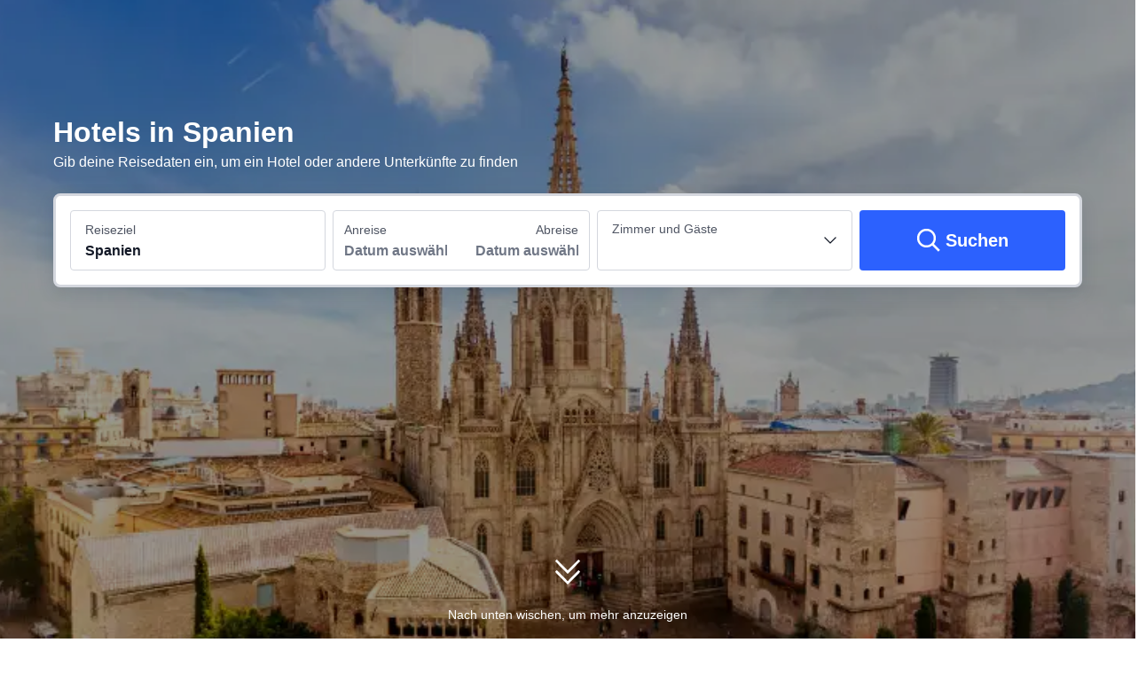

--- FILE ---
content_type: text/html; charset=utf-8
request_url: https://de.trip.com/hotels/country/spain.html
body_size: 28953
content:
<!DOCTYPE html><html lang="de-DE" dir="ltr"><head><meta charSet="utf-8"/><meta name="viewport" content="width=device-width"/><link rel="preload" href="https://file.tripcdn.com/files/8/htl_seo/index_seo-country_PC_0_0_70_client.js" as="script" crossorigin="anonymous"/><link rel="dns-prefetch" href="//aw-d.tripcdn.com" crossorigin="anonymous"/><link rel="dns-prefetch" href="//ak-d.tripcdn.com" crossorigin="anonymous"/><link rel="dns-prefetch" href="//file.tripcdn.com" crossorigin="anonymous"/><link rel="preconnect" href="//aw-d.tripcdn.com" crossorigin="anonymous"/><link rel="preconnect" href="//ak-d.tripcdn.com" crossorigin="anonymous"/><link rel="preconnect" href="//file.tripcdn.com" crossorigin="anonymous"/><meta http-equiv="x-dns-prefetch-control" content="on"/><meta charSet="UTF-8"/><meta name="viewport" content="width=device-width, initial-scale=1.0"/><meta name="format-detection" content="telephone=no"/><meta name="screen-orientation" content="portrait"/><meta name="apple-mobile-web-app-capable" content="yes"/><link rel="icon" href="//www.trip.com/trip.ico" sizes="any"/><link rel="shortcut icon" href="//www.trip.com/trip.ico" sizes="any"/><meta name="page-id" content="10650087355"/><link rel="canonical" href="https://de.trip.com/hotels/country/spain.html"/><link rel="alternate" href="https://www.trip.com/hotels/country/spain.html" hrefLang="x-default"/><link rel="alternate" href="https://uk.trip.com/hotels/country/spain.html" hrefLang="en-GB"/><link rel="alternate" href="https://hk.trip.com/hotels/country/spain.html" hrefLang="zh-Hant-HK"/><link rel="alternate" href="https://kr.trip.com/hotels/country/spain.html" hrefLang="ko"/><link rel="alternate" href="https://jp.trip.com/hotels/country/spain.html" hrefLang="ja"/><link rel="alternate" href="https://sg.trip.com/hotels/country/spain.html" hrefLang="en-SG"/><link rel="alternate" href="https://au.trip.com/hotels/country/spain.html" hrefLang="en-AU"/><link rel="alternate" href="https://de.trip.com/hotels/country/spain.html" hrefLang="de"/><link rel="alternate" href="https://fr.trip.com/hotels/country/spain.html" hrefLang="fr"/><link rel="alternate" href="https://es.trip.com/hotels/country/spain.html" hrefLang="es"/><link rel="alternate" href="https://it.trip.com/hotels/country/spain.html" hrefLang="it"/><link rel="alternate" href="https://ru.trip.com/hotels/country/spain.html" hrefLang="ru"/><link rel="alternate" href="https://th.trip.com/hotels/country/spain.html" hrefLang="th"/><link rel="alternate" href="https://id.trip.com/hotels/country/spain.html" hrefLang="id"/><link rel="alternate" href="https://my.trip.com/hotels/country/spain.html" hrefLang="ms"/><link rel="alternate" href="https://vn.trip.com/hotels/country/spain.html" hrefLang="vi"/><link rel="alternate" href="https://tr.trip.com/hotels/country/spain.html" hrefLang="tr"/><link rel="alternate" href="https://tw.trip.com/hotels/country/spain.html" hrefLang="zh-Hant-TW"/><link rel="alternate" href="https://ca.trip.com/hotels/country/spain.html" hrefLang="en-CA"/><link rel="alternate" href="https://us.trip.com/hotels/country/spain.html" hrefLang="en-US"/><link rel="alternate" href="https://in.trip.com/hotels/country/spain.html" hrefLang="en-IN"/><link rel="alternate" href="https://sa.trip.com/hotels/country/spain.html" hrefLang="ar-SA"/><link rel="alternate" href="https://dk.trip.com/hotels/country/spain.html" hrefLang="da"/><link rel="alternate" href="https://fi.trip.com/hotels/country/spain.html" hrefLang="fi"/><link rel="alternate" href="https://ph.trip.com/hotels/country/spain.html" hrefLang="en-PH"/><link rel="alternate" href="https://pt.trip.com/hotels/country/spain.html" hrefLang="pt"/><link rel="alternate" href="https://se.trip.com/hotels/country/spain.html" hrefLang="sv"/><script type="text/javascript" async="">window['$_bf'] = { loaded: true }
    window.UBT_BIZCONFIG = {
        isLoadFP: false,
        isLoadMarketing: false,
        isLoadRMS: false
    }
    window.hohCargo = {"locale":"de-DE","site":"DE","currency":"EUR","lang":"de"} </script><style type="text/css">
        #hoh-page {
            background: #f6f7fa;
        
            .mc-ft, .mc-ft_line {
                background: #f6f7fa;
            }
        }
        </style><title>Günstige Hotels in Spanien buchen | Trip.com</title><meta name="description" content="Buchen Sie Hotels in Spanien zum besten Preis auf Trip.com. Vergleichen Sie Preise, Bewertungen und Fotos mit kostenloser Stornierung."/><meta name="keywords" content="hotel Spanien,Günstige Hotels in Spanien, die besten Hotels in Spanien, Hotelangebote in Spanien, Rabatte auf Hotels in Spanien, Hotels in Spanien buchen"/><meta property="og:title" content="Günstige Hotels in Spanien buchen | Trip.com"/><meta property="og:description" content="Buchen Sie Hotels in Spanien zum besten Preis auf Trip.com. Vergleichen Sie Preise, Bewertungen und Fotos mit kostenloser Stornierung."/><meta property="og:url" content="de.trip.com"/><meta property="og:image" content=""/><meta property="og:type" content="website"/><script type="text/javascript" src="https://aw-s.tripcdn.com/locale/v3/6002/de-DE.js?etagc=9d277ef31089f588822c07ded6cad578" crossorigin="anonymous" async=""></script><link rel="preload" href="https://aw-s.tripcdn.com/ares/api/cc?f=locale%2Fv3%2F6001%2Fde-DE.js%2C%2Flocale%2Fv3%2F330151%2Fde-DE.js%2C%2Flocale%2Fv3%2F330153%2Fde-DE.js%2C%2Flocale%2Fv3%2F100009239%2Fde-DE.js&amp;etagc=085691cb80351ca77c6608320ede3f70" as="script"/><style type="text/css">
        #hoh-page .pc-header {
            position: absolute;
            top: 0;
            left: 0;
            right: 0;
            z-index: 100;
        }
        </style><style type="text/css">@keyframes rcToolTipZoomIn{0%{opacity:0;transform:scale(0);transform-origin:50% 50%}to{opacity:1;transform:scale(1);transform-origin:50% 50%}}@keyframes rcToolTipZoomOut{0%{opacity:1;transform:scale(1);transform-origin:50% 50%}to{opacity:0;transform:scale(0);transform-origin:50% 50%}}@keyframes breathe{0%,to{opacity:1}50%{opacity:.3}}#__next,.stick-container,.template-container{position:relative}body,html{font-weight:400;height:100%;width:100%}body{-webkit-text-size-adjust:100%;-webkit-tap-highlight-color:transparent;-webkit-font-smoothing:antialiased;-webkit-touch-callout:none;-webkit-overflow-scrolling:touch;overflow-x:hidden;overflow-y:auto}html body{font:12px/1.5 Trip Geom,BlinkMacSystemFont,-apple-system,Roboto,Helvetica,Arial,sans-serif}html[lang=zh-HK] body,html[lang=zh-TW] body{font-family:Trip Geom,Microsoft Jhenghei,PingFang HK,STHeitiTC-Light,tahoma,arial,sans-serif}html[lang=ko-KR] body{font-family:Trip Geom,나눔바른고딕,Nanum Barun Gothic,나눔 고딕,Nanum Gothic,맑은 고딕,Malgun Gothic,돋움,dotum,tahoma,arial,sans-serif}html[lang=ja-JP] body{font-family:Trip Geom,SF Pro JP,Hiragino Kaku Gothic Pro,ヒラギノ角ゴ Pro W3,Meiryo UI,Meiryo,MS PGothic,Helvetica,Osaka,Tahoma,Arial,sans-serif}html[lang=vi-VN] body{font-family:BlinkMacSystemFont,-apple-system,Roboto,Helvetica,Arial,sans-serif}#__next{flex:1 1 auto;height:100%}body,h1,h2,h3,h4,h5,h6,li,p,ul{margin:0}img{border:0}dfn,i{font-style:normal}dfn,em,i{font-weight:400}li,ul{list-style:none;padding:0}input,textarea{outline:0}textarea{overflow:auto;resize:none}button{-webkit-user-select:none}button:focus,input:focus,select:focus,textarea:focus{outline:0}a,a.disabled:hover{cursor:pointer;-webkit-text-decoration:none;text-decoration:none}a.disabled:hover{cursor:default}em{font-style:inherit}.pc-header li.mc-hd__nav-item.mc-hd__fold a.mc-hd__fold-icon,.tcp-modal-con *{box-sizing:content-box}button,input,select,textarea{font-family:inherit}.sticky{position:sticky}.static{position:static}.before\:absolute::before{position:absolute}.after\:relative::after,.v7_2_8.c-calendar .c-calendar-month__festival li{position:relative}.before\:bottom-0::before{bottom:0}[dir=ltr] .before\:left-0::before{left:0}[dir=ltr] .before\:right-0::before,[dir=rtl] .before\:left-0::before{right:0}[dir=rtl] .before\:right-0::before{left:0}.before\:top-0::before{top:0}.before\:m-auto::before{margin:auto}[dir=ltr] .m-l-5px,[dir=ltr] .ml-5px{margin-left:5px}[dir=rtl] .m-l-5px,[dir=rtl] .ml-5px{margin-right:5px}.\[\&\>div\:nth-child\(3\)\]\:hover\:block:hover>div:nth-child(3),.after\:block::after,.block{display:block}.h-10px{height:10px}.w-10px{width:10px}.before\:h-0::before{height:0}.before\:w-0::before{width:0}.after\:h-10px::after{height:10px}.after\:w-10px::after{width:10px}.after\:shrink-0::after{flex-shrink:0}.\[\&\>i\:\:before\]\:hover\:rotate-180:hover>i::before{--un-rotate-x:0;--un-rotate-y:0;--un-rotate-z:0;--un-rotate:180deg;transform:translateX(var(--un-translate-x)) translateY(var(--un-translate-y)) translateZ(var(--un-translate-z)) rotate(var(--un-rotate)) rotateX(var(--un-rotate-x)) rotateY(var(--un-rotate-y)) rotate(var(--un-rotate-z)) skewX(var(--un-skew-x)) skewY(var(--un-skew-y)) scaleX(var(--un-scale-x)) scaleY(var(--un-scale-y)) scaleZ(var(--un-scale-z))}.gap-5px{gap:5px}[dir=ltr] .before\:b-l-7px::before{border-left-width:7px}[dir=ltr] .before\:b-r-7px::before,[dir=rtl] .before\:b-l-7px::before{border-right-width:7px}[dir=rtl] .before\:b-r-7px::before{border-left-width:7px}.before\:b-t-7px::before{border-top-width:7px}[dir=ltr] .before\:b-l-transparent::before{border-left-color:transparent}[dir=ltr] .before\:b-r-transparent::before,[dir=rtl] .before\:b-l-transparent::before{border-right-color:transparent}[dir=rtl] .before\:b-r-transparent::before{border-left-color:transparent}.before\:b-t-\#2c61fe::before{--un-border-opacity:1;--un-border-top-opacity:var(--un-border-opacity);border-top-color:rgba(44,97,254,var(--un-border-top-opacity))}[dir=ltr] .before\:b-l-solid::before{border-left-style:solid}[dir=ltr] .before\:b-r-solid::before,[dir=rtl] .before\:b-l-solid::before{border-right-style:solid}[dir=rtl] .before\:b-r-solid::before{border-left-style:solid}.before\:b-t-solid::before{border-top-style:solid}.bg-\[\#fff\]{--un-bg-opacity:1;background-color:rgba(255,255,255,var(--un-bg-opacity))}.hover\:bg-\[\#64a6ff\]:hover{--un-bg-opacity:1;background-color:rgba(100,166,255,var(--un-bg-opacity))}.p-10px{padding:10px}.v-middle{vertical-align:middle}.text-14px{font-size:14px}.tracking-0px{letter-spacing:0}.text-\[\#121826\],.text-\[\#2c61fe\]{--un-text-opacity:1;color:rgba(18,24,38,var(--un-text-opacity))}.text-\[\#2c61fe\]{color:rgba(44,97,254,var(--un-text-opacity))}.hover\:text-\[\#fff\]:hover{--un-text-opacity:1;color:rgba(255,255,255,var(--un-text-opacity))}.hover\:decoration-underline:hover{text-decoration-line:underline}.hover\:decoration-none:hover{-webkit-text-decoration:none;text-decoration:none}.shadow-\[0_8px_20px_0_rgba\(0\,41\,99\,0\.2\)\]{--un-shadow:0 8px 20px 0 var(--un-shadow-color, rgba(0,41,99,0.2));box-shadow:var(--un-ring-offset-shadow),var(--un-ring-shadow),var(--un-shadow)}.before\:transition-all::before{transition-duration:150ms;transition-property:all;transition-timing-function:cubic-bezier(.4,0,.2,1)}.before\:transition-duration-0\.3s::before{transition-duration:.3s}.before\:transition-ease::before{transition-timing-function:cubic-bezier(.4,0,.2,1)}.before\:content-empty::before{content:""}.mt-0{margin-top:0}.line-clamp-1{display:-webkit-box;overflow:hidden;-webkit-box-orient:vertical;-webkit-line-clamp:1;line-clamp:1}.inline-grid{display:inline-grid}.grid-cols-4{grid-template-columns:repeat(4,minmax(0,1fr))}.mb-3px{margin-bottom:3px}.border-b-1px{border-bottom-width:1px}[dir=ltr] .border-l-1px{border-left-width:1px}[dir=ltr] .border-r-1px,[dir=rtl] .border-l-1px{border-right-width:1px}[dir=rtl] .border-r-1px{border-left-width:1px}.border-t-1px{border-top-width:1px}.border-b-\#d4d7de{--un-border-opacity:1;--un-border-bottom-opacity:var(--un-border-opacity);border-bottom-color:rgba(212,215,222,var(--un-border-bottom-opacity))}.border-l-\#d4d7de{--un-border-opacity:1;--un-border-left-opacity:var(--un-border-opacity)}[dir=ltr] .border-l-\#d4d7de{border-left-color:rgba(212,215,222,var(--un-border-left-opacity))}[dir=rtl] .border-l-\#d4d7de{border-right-color:rgba(212,215,222,var(--un-border-left-opacity))}.border-r-\#d4d7de{--un-border-opacity:1;--un-border-right-opacity:var(--un-border-opacity)}[dir=ltr] .border-r-\#d4d7de{border-right-color:rgba(212,215,222,var(--un-border-right-opacity))}[dir=rtl] .border-r-\#d4d7de{border-left-color:rgba(212,215,222,var(--un-border-right-opacity))}.border-t-\#d4d7de{--un-border-opacity:1;--un-border-top-opacity:var(--un-border-opacity);border-top-color:rgba(212,215,222,var(--un-border-top-opacity))}.b-rd-16px{border-radius:16px}.border-b-solid{border-bottom-style:solid}[dir=ltr] .border-l-solid{border-left-style:solid}[dir=ltr] .border-r-solid,[dir=rtl] .border-l-solid{border-right-style:solid}[dir=rtl] .border-r-solid{border-left-style:solid}.border-t-solid{border-top-style:solid}.p-x-16px{padding-left:16px;padding-right:16px}.p-y-24px{padding-bottom:24px;padding-top:24px}.c-calender-pop__wrapper.rc-tooltip .rc-tooltip-content .rc-tooltip-inner .day-tip{text-align:center}.c-\#4f5563{--un-text-opacity:1;color:rgba(79,85,99,var(--un-text-opacity))}[dir=ltr] .seo_table>:last-child{border-radius:0 0 8px 0}[dir=rtl] .seo_table>:last-child{border-radius:0 0 0 8px}[dir=ltr] .seo_table>:nth-child(4){border-radius:0 8px 0 0}[dir=rtl] .seo_table>:nth-child(4){border-radius:8px 0 0 0}[dir=ltr] .seo_table>:nth-child(5){border-radius:0 0 0 8px}[dir=rtl] .seo_table>:nth-child(5){border-radius:0 0 8px 0}.ino_value{word-break:break-all;word-wrap:break-word}.grid{display:grid}.grid-cols-3{grid-template-columns:repeat(3,minmax(0,1fr))}.max-h-289px{max-height:289px}.max-w-full{max-width:100%}.flex-wrap{flex-wrap:wrap}.break-words{word-wrap:break-word}.b-0{border-width:0}.b-1{border-width:1px}.b-color-\#ebedf1{--un-border-opacity:1;border-color:rgba(235,237,241,var(--un-border-opacity))}.py-6px{padding-bottom:6px;padding-top:6px}[dir=ltr] .p-r-16px{padding-right:16px}[dir=rtl] .p-r-16px{padding-left:16px}.c-calendar__with-tabs .c-tab .tablist .c-tab-item.active{font-weight:700}.font-normal{font-weight:400}.text-\#121826{--un-text-opacity:1;color:rgba(18,24,38,var(--un-text-opacity))}.hover\:color-\#2c61fe:hover{--un-text-opacity:1;color:rgba(44,97,254,var(--un-text-opacity))}.hover\:underline:hover{text-decoration-line:underline}.decoration-none{-webkit-text-decoration:none;text-decoration:none}.rd-4{border-radius:4px}.rd-8{border-radius:8px}.gap-16{gap:16px}[dir=ltr] .mr-8{margin-right:8px}[dir=rtl] .mr-8{margin-left:8px}.px-16{padding-left:16px;padding-right:16px}.py-8{padding-bottom:8px;padding-top:8px}[dir=ltr] .last\:mr-0:last-child{margin-right:0}[dir=rtl] .last\:mr-0:last-child{margin-left:0}.p-16{padding:16px}.tcp-national-flag{background-repeat:no-repeat;background-size:cover;display:inline-block}.tcp-national-flag.KR{background-image:url(https://dimg04.tripcdn.com/images/1o11j12000kgdw7jk849A.png)}.tcp-national-flag.JP{background-image:url(https://dimg04.tripcdn.com/images/1o17312000kgdxfuk7BAA.png)}.tcp-national-flag.US{background-image:url(https://dimg04.tripcdn.com/images/1o15t12000kge1ccyC695.png)}.tcp-national-flag.AU{background-image:url(https://dimg04.tripcdn.com/images/1o10312000kge52xyEEA6.png)}.tcp-national-flag.ES{background-image:url(https://dimg04.tripcdn.com/images/1o11t12000kge3sx82A43.png)}.tcp-national-flag.FR{background-image:url(https://dimg04.tripcdn.com/images/1o12p12000kge2ite4225.png)}.tcp-national-flag.ID{background-image:url(https://dimg04.tripcdn.com/images/1o11y12000kge4ite5FCB.png)}.tcp-national-flag.MY{background-image:url(https://dimg04.tripcdn.com/images/1o12a12000kge6drrCB25.png)}.tcp-national-flag.RU{background-image:url(https://dimg04.tripcdn.com/images/1o14j12000kge609o337C.png)}.tcp-national-flag.TH{background-image:url(https://dimg04.tripcdn.com/images/1o10612000kge60arE406.png)}.tcp-national-flag.GB{background-image:url(https://dimg04.tripcdn.com/images/1o16112000kge6zpg92C7.png)}.tcp-national-flag.IT{background-image:url(https://dimg04.tripcdn.com/images/1o12s12000kge083p5D8F.png)}.tcp-national-flag.VN{background-image:url(https://dimg04.tripcdn.com/images/1o13212000kge275tD4EE.png)}.tcp-national-flag.PH{background-image:url(https://dimg04.tripcdn.com/images/1o14c12000kgdvcgx7A4E.png)}.tcp-national-flag.AE{background-image:url(https://dimg04.tripcdn.com/images/1o13q12000kge8gx23F45.png)}.tcp-national-flag.SA{background-image:url(https://dimg04.tripcdn.com/images/1o16412000kge84097DD9.png)}.tcp-national-flag.CA{background-image:url(https://dimg04.tripcdn.com/images/1o14t12000kge8ja9C366.png)}.tcp-national-flag.CN{background-image:url(https://dimg04.tripcdn.com/images/1o15n12000kge8e6m9DD1.png)}.tcp-national-flag.EN{background-image:url(https://dimg04.tripcdn.com/images/1o16212000kgdzco12FF4.png)}.tcp-national-flag.DE{background-image:url(https://dimg04.tripcdn.com/images/1o11812000kgec2ui8C5A.png)}.tcp-national-flag.SG{background-image:url(https://dimg04.tripcdn.com/images/1o14q12000kge7r4w5603.png)}.cus-boot{display:flex;flex-wrap:wrap}.cus-boot .single-txt-row{overflow:hidden;text-overflow:ellipsis;white-space:nowrap}.cus-boot-link-item{box-sizing:border-box}.cus-boot-column-xs-5 .cus-boot-link-item{width:20%}.cus-boot-column-xs-4 .cus-boot-link-item{width:25%}.cus-boot-column-xs-3 .cus-boot-link-item{width:33.33333333%}.cus-boot-column-xs-2 .cus-boot-link-item{width:50%}.cus-boot-column-xs-1 .cus-boot-link-item{width:100%}.flag-link-card{align-items:center;display:flex;margin:8PX 0}.flag-link-card .flag-link-text{color:#0f294d;font-size:12PX;line-height:18PX}[dir=ltr] .flag-link-card .flag-link-text{margin-left:8PX}[dir=rtl] .flag-link-card .flag-link-text{margin-right:8PX}.flag-link-card .flag-link-text:hover{color:#3264ff;-webkit-text-decoration:underline;text-decoration:underline}.flag-link-card .flag-link-icon{height:14PX;width:21PX}.flag-link-title{font-size:16PX;margin-bottom:8PX}.flag-link-wrapper li{list-style:none}.rc-tooltip.rc-tooltip-zoom-appear,.rc-tooltip.rc-tooltip-zoom-enter{opacity:0}.c-calendar__with-tabs .c-tab .content-holder .tabpanel.active,.rc-tooltip.rc-tooltip-zoom-enter,.rc-tooltip.rc-tooltip-zoom-leave{display:block}.rc-tooltip-zoom-appear,.rc-tooltip-zoom-enter,.rc-tooltip-zoom-leave{animation-duration:.3s;animation-fill-mode:both;animation-play-state:paused}.rc-tooltip-zoom-appear,.rc-tooltip-zoom-enter{animation-timing-function:cubic-bezier(.18,.89,.32,1.28);opacity:0}.rc-tooltip-zoom-leave{animation-timing-function:cubic-bezier(.6,-.3,.74,.05)}.rc-tooltip-zoom-appear.rc-tooltip-zoom-appear-active,.rc-tooltip-zoom-enter.rc-tooltip-zoom-enter-active{animation-name:rcToolTipZoomIn;animation-play-state:running}.rc-tooltip-zoom-leave.rc-tooltip-zoom-leave-active{animation-name:rcToolTipZoomOut;animation-play-state:running}.rc-tooltip{background-color:rgba(0,0,0,.05);display:block;font-size:12px;line-height:1.5;opacity:.9;padding:1px;position:absolute;visibility:visible;z-index:1070}.rc-tooltip-hidden{display:none}.rc-tooltip-inner{background-color:#fff;border:1px solid #b1b1b1;border-radius:3px;color:#333;min-height:34px;padding:8px 10px;text-align:left;-webkit-text-decoration:none;text-decoration:none}.rc-tooltip-arrow,.rc-tooltip-arrow-inner{border-color:transparent;border-style:solid;height:0;position:absolute;width:0}.rc-tooltip-placement-top .rc-tooltip-arrow,.rc-tooltip-placement-topLeft .rc-tooltip-arrow,.rc-tooltip-placement-topRight .rc-tooltip-arrow{border-top-color:#b1b1b1;border-width:6px 6px 0;margin-left:-6px;transform:translate(-50%,5px)}.rc-tooltip-placement-top .rc-tooltip-arrow-inner,.rc-tooltip-placement-topLeft .rc-tooltip-arrow-inner,.rc-tooltip-placement-topRight .rc-tooltip-arrow-inner{border-top-color:#fff;border-width:6px 6px 0;bottom:1px;margin-left:-6px}.rc-tooltip-placement-top .rc-tooltip-arrow{left:50%}.rc-tooltip-placement-topLeft .rc-tooltip-arrow{left:15%}.rc-tooltip-placement-topRight .rc-tooltip-arrow{right:15%}.rc-tooltip-placement-right .rc-tooltip-arrow,.rc-tooltip-placement-rightBottom .rc-tooltip-arrow{margin-top:-6px}.rc-tooltip-placement-right .rc-tooltip-arrow,.rc-tooltip-placement-rightBottom .rc-tooltip-arrow,.rc-tooltip-placement-rightTop .rc-tooltip-arrow{border-right-color:#b1b1b1;border-width:6px 6px 6px 0;left:-5px;transform:translateX(calc(-100% + 1px))}.rc-tooltip-placement-right .rc-tooltip-arrow-inner,.rc-tooltip-placement-rightBottom .rc-tooltip-arrow-inner,.rc-tooltip-placement-rightTop .rc-tooltip-arrow-inner{border-right-color:#fff;border-width:6px 6px 6px 0;left:1px;margin-top:-6px}.rc-tooltip-placement-right .rc-tooltip-arrow{top:50%}.rc-tooltip-placement-rightTop .rc-tooltip-arrow{margin-top:0;top:15%}.rc-tooltip-placement-rightBottom .rc-tooltip-arrow{bottom:15%}.rc-tooltip-placement-left .rc-tooltip-arrow,.rc-tooltip-placement-leftBottom .rc-tooltip-arrow{margin-top:-6px}.rc-tooltip-placement-left .rc-tooltip-arrow,.rc-tooltip-placement-leftBottom .rc-tooltip-arrow,.rc-tooltip-placement-leftTop .rc-tooltip-arrow{border-left-color:#b1b1b1;border-width:6px 0 6px 6px;right:-5px;transform:translateX(calc(100% - 1px))}.rc-tooltip-placement-left .rc-tooltip-arrow-inner,.rc-tooltip-placement-leftBottom .rc-tooltip-arrow-inner,.rc-tooltip-placement-leftTop .rc-tooltip-arrow-inner{border-left-color:#fff;border-width:6px 0 6px 6px;margin-top:-6px;right:1px}.rc-tooltip-placement-left .rc-tooltip-arrow{top:50%}.rc-tooltip-placement-leftTop .rc-tooltip-arrow{margin-top:0;top:15%}.rc-tooltip-placement-leftBottom .rc-tooltip-arrow{bottom:15%}.rc-tooltip-placement-bottom .rc-tooltip-arrow,.rc-tooltip-placement-bottomLeft .rc-tooltip-arrow,.rc-tooltip-placement-bottomRight .rc-tooltip-arrow{border-bottom-color:#b1b1b1;border-width:0 6px 6px;margin-left:-6px;transform:translate(-50%,-5px)}.rc-tooltip-placement-bottom .rc-tooltip-arrow-inner,.rc-tooltip-placement-bottomLeft .rc-tooltip-arrow-inner,.rc-tooltip-placement-bottomRight .rc-tooltip-arrow-inner{border-bottom-color:#fff;border-width:0 6px 6px;margin-left:-6px;top:1px}.rc-tooltip-placement-bottom .rc-tooltip-arrow{left:50%}.rc-tooltip-placement-bottomLeft .rc-tooltip-arrow{left:15%}.rc-tooltip-placement-bottomRight .rc-tooltip-arrow{right:15%}.scrollbar-hidden{scrollbar-width:none;-ms-overflow-style:none}.scrollbar-hidden::-webkit-scrollbar{display:none}.button-no-appearance{-webkit-appearance:none;-moz-appearance:none;appearance:none;background-color:transparent;border:0;color:inherit;margin:0;padding:0;text-align:inherit;-webkit-text-decoration:none;text-decoration:none;vertical-align:baseline}.text-ellipsis{overflow:hidden;text-wrap:nowrap;white-space:nowrap;word-break:keep-all}.v7_2_8.c-calendar .c-calendar-icon-dot{background-color:var(--smtcColorTextTertiary,#ff6f00);border-radius:50%;display:inline-block;height:4px;position:absolute;right:50%;top:8px;transform:translateX(50%);width:4px}.v7_2_8.c-calendar .c-calendar-icon-dot.custom{position:static;-webkit-margin-end:8px;margin-right:8px;transform:none}.v7_2_8.c-calendar .c-calendar-month{flex:1 1;-webkit-margin-end:24px;margin-right:24px}.v7_2_8.c-calendar .c-calendar-month.stack-level-2 .c-calendar-month__week td{min-height:64px}.v7_2_8.c-calendar .c-calendar-month:nth-of-type(2){-webkit-margin-end:0;margin-right:0}.v7_2_8.c-calendar .c-calendar-month__title{padding:16px 0 12px}.v7_2_8.c-calendar .c-calendar-month__title h2{color:var(--smtcColorTextPrimary,#0f294d);font-size:var(--smtcFontSizeTitle2,16px);font-weight:var(--coreFontWeightBold,700);letter-spacing:0;line-height:24px;text-align:center}.v7_2_8.c-calendar .c-calendar-month__week-head{color:var(--smtcColorTextPrimary,#0f294d);font-size:var(--smtcFontSizeCaption,12px);font-weight:var(--coreFontWeightRegular,400);line-height:var(--smtcLineHeightCaption,14px);margin-bottom:10px}.v7_2_8.c-calendar .c-calendar-month__week-head tr{display:flex;flex-direction:row;justify-content:space-around;width:100%}.v7_2_8.c-calendar .c-calendar-month__week-head th{flex:1 1;text-align:center}.v7_2_8.c-calendar .c-calendar-month__days{font-size:var(--smtcFontSizeTitle3,14px);margin-bottom:5px}.v7_2_8.c-calendar .c-calendar-month__week{flex-direction:row;list-style:none;margin:0;padding:0;text-align:center;display:flex;justify-content:center}.v7_2_8.c-calendar .c-calendar-month__week td{display:flex;justify-content:center;color:var(--smtcColorTextPrimary,#0f294d);font-size:var(--smtcFontSizeTitle3,14px);height:auto;line-height:var(--smtcLineHeightTitle3,18px);min-height:48px;position:relative;width:48px;box-sizing:border-box;flex-direction:column}.v7_2_8.c-calendar .c-calendar-month__week td[data-focused]{z-index:999}.v7_2_8.c-calendar .c-calendar-month__week td .tipWrapper{display:flex;align-items:center;flex-direction:column;-webkit-box-pack:center;-ms-flex-pack:center;height:100%;justify-content:center;padding:7px 0;width:100%}.v7_2_8.c-calendar .c-calendar-month__week td .day,.v7_2_8.c-calendar .c-calendar-month__week td .price{display:block;display:flex;font-size:var(--smtcFontSizeTitle3,14px);height:16px;line-height:var(--smtcLineHeightTitle3,18px);text-align:center;width:100%;align-items:center;justify-content:center}.v7_2_8.c-calendar .c-calendar-month__week td .day .leftSlot,.v7_2_8.c-calendar .c-calendar-month__week td .price .leftSlot{display:inline-flex;text-align:center;align-items:center;justify-content:center;-webkit-margin-end:2px;margin-right:2px}.v7_2_8.c-calendar .c-calendar-month__week td .slot{display:flex;height:16px;overflow:hidden;text-align:center;width:100%;align-items:center;justify-content:center}.v7_2_8.c-calendar .c-calendar-month__week td .slot.slot-absolute{bottom:3px;left:50%;position:absolute;transform:translateX(-50%)}.v7_2_8.c-calendar .c-calendar-month__week td .day{font-weight:var(--coreFontWeightBold,700)}.v7_2_8.c-calendar .c-calendar-month__week td .price{color:var(--smtcColorTextSecondary,#455873);font-size:var(--smtcFontSizeCaption,12px);max-width:44px;overflow:hidden;text-overflow:ellipsis;white-space:nowrap;align-self:center}.v7_2_8.c-calendar .c-calendar-month__week td.is-allow-hover:hover{cursor:pointer}.v7_2_8.c-calendar .c-calendar-month__week td.is-allow-hover:not(.is-selected):hover{background-color:var(--smtcColorBgBrandTintedHigh,rgba(50,100,255,.08));border-radius:4px}.v7_2_8.c-calendar .c-calendar-month__week td.is-disable{color:var(--smtcColorTextDisabled,#acb4bf);cursor:inherit}.v7_2_8.c-calendar .c-calendar-month__week td.is-disable .price{color:inherit!important}.v7_2_8.c-calendar .c-calendar-month__week td.is-in-range{background-color:var(--smtcColorBgBrandTintedHigh,rgba(50,100,255,.08))}.v7_2_8.c-calendar .c-calendar-month__week td.is-in-range.is-allow-hover:not(.is-selected):hover{background-color:var(--compSearchBoxCalendarHighlight,rgba(50,100,255,.16));border-radius:0}.v7_2_8.c-calendar .c-calendar-month__week td.has-price .c-calendar-icon-dot{transform:translate(50%,-4px)}.v7_2_8.c-calendar .c-calendar-month__week td.has-price .slot.slot-absolute{bottom:9px}.v7_2_8.c-calendar .c-calendar-month__week td.has-bg:not(.is-in-range){padding:1px}.v7_2_8.c-calendar .c-calendar-month__week td.has-bg:not(.is-in-range) .tipWrapper{border-radius:4px}.v7_2_8.c-calendar .c-calendar-month__week td.has-bg:not(.is-in-range) .tipWrapper:hover{background-color:var(--smtcColorBgBrandTintedHigh,rgba(50,100,255,.08))!important}.v7_2_8.c-calendar .c-calendar-month__week td.is-selected,.v7_2_8.c-calendar .c-calendar-month__week td.is-selected .tipWrapper .slot span,.v7_2_8.c-calendar .c-calendar-month__week td.is-selected .tipWrapper .slot svg{color:#fff!important}.v7_2_8.c-calendar .c-calendar-month__week td.is-selected.is-selected-first.in-range{background-color:var(--smtcColorBgBrandTintedHigh,rgba(50,100,255,.08));border-radius:4px 0 0 4px}.v7_2_8.c-calendar .c-calendar-month__week td.is-selected.is-selected-last.in-range{background-color:var(--smtcColorBgBrandTintedHigh,rgba(50,100,255,.08));border-radius:0 4px 4px 0}.v7_2_8.c-calendar .c-calendar-month__week td.is-selected .tipWrapper{background-color:var(--smtcColorBgBrandFilled,#3264ff);border-radius:4px}.v7_2_8.c-calendar .c-calendar-month__week td.is-selected .tipWrapper:hover{background-color:var(--compSearchBoxButtonBgColor,#2953d6)}.v7_2_8.c-calendar .c-calendar-month__week td.is-selected .c-calendar-icon-dot,.v7_2_8.c-calendar .c-calendar-month__week td.is-selected .price .leftSlot .icon{background-color:#fff!important}.v7_2_8.c-calendar .c-calendar-month__week td.is-selected .price,.v7_2_8.c-calendar .c-calendar-month__week td.is-selected .price .leftSlot{color:#fff!important}.v7_2_8.c-calendar .c-calendar-month__week td.disabled-interact{cursor:default!important}.v7_2_8.c-calendar .c-calendar-month__week td.disabled-interact:hover{background-color:initial!important}.v7_2_8.c-calendar .c-calendar-month__week td .lp-loading{animation:breathe 1.6s cubic-bezier(.645,.045,.355,1) infinite;background-color:#f0f2f5;border-radius:4px;height:100%;overflow:hidden;width:100%;align-self:center;line-height:var(--smtcLineHeightTitle3,18px);margin-bottom:3px;margin-top:3px;text-align:center}.v7_2_8.c-calendar .c-calendar-month__festival{list-style:none;-webkit-padding-start:10px;color:#8592a6;font-size:var(--smtcFontSizeCaption,12px);line-height:1.5;margin-bottom:10px;overflow:hidden;padding-left:10px;position:relative}.v7_2_8.c-calendar .c-calendar-month__festival-date,.v7_2_8.c-calendar .c-calendar-month__festival-name{-webkit-margin-end:4px;display:inline-block;margin-right:4px}.v7_2_8.c-calendar .c-calendar-month__festival li:not(:last-of-type){margin-bottom:5px}.v7_2_8.c-calendar .c-calendar-month__festival .c-calendar-icon-dot{left:-9px;top:5px}.c-calender-pop__wrapper.rc-tooltip{opacity:1;padding:0;pointer-events:none}.c-calender-pop__wrapper.rc-tooltip .rc-tooltip-arrow{border-bottom-color:var(--smtcColorTextPrimary,rgba(15,41,77,.9));border-top-color:var(--smtcColorTextPrimary,rgba(15,41,77,.9));margin:0}.c-calender-pop__wrapper.rc-tooltip .rc-tooltip-content .rc-tooltip-inner{background-color:var(--smtcColorTextPrimary,rgba(15,41,77,.9));border:0;border-radius:2px;box-shadow:none;box-sizing:border-box;color:#fff;font-size:var(--smtcFontSizeCaption,12px);line-height:16px;outline:0;padding:8px;width:100%}.c-calender-pop__wrapper.rc-tooltip .rc-tooltip-content .rc-tooltip-inner .day-tip p{margin:0;padding:0}.c-calender-modal{bottom:0;left:0;pointer-events:none;position:absolute;right:0;top:0}.c-calender-modal .content{background:#fff;border-radius:4px;box-shadow:0 12px 24px 0 rgba(15,41,77,.16);color:var(--smtcColorTextPrimary,#0f294d);font-size:var(--smtcFontSizeTitle3,14px);left:50%;min-width:515px;padding:16px;pointer-events:all;position:absolute;top:50%;transform:translate(-50%,-50%)}.c-calendar__with-tabs .c-tab .tablist .c-tab-item,.c-calender-modal .content,.c-calender-modal .content .badge,.v7_2_8.c-calendar .c-calendar__headerSlot .switch-wrapper>label{display:flex;align-items:center;justify-content:center}.c-calender-modal .content .badge{-webkit-margin-end:9px;margin-right:9px}.c-calender-modal .content .badge svg{font-size:19px}[dir=rtl] .v7_2_8.c-calendar-month__festival-icon-dot{right:-7px}.c-calendar__with-tabs{background:#fff;border:1px solid #dadfe6;border-radius:4px;box-shadow:0 8px 16px 0 rgba(15,41,77,.12);box-sizing:border-box;width:736px}.c-calendar__with-tabs.invisible{display:none}.c-calendar__with-tabs .c-tab,.c-calendar__with-tabs .c-tab .tablist .c-tab-item.active:after{width:100%}.c-calendar__with-tabs .c-tab .tablist{border-bottom:1px solid #dadfe6;height:54px;padding:0 16px;flex-direction:row;-webkit-box-pack:start;-ms-flex-pack:start;gap:24px;justify-content:flex-start;-webkit-user-select:none;-moz-user-select:none;user-select:none;display:flex;align-items:center;box-sizing:border-box}.c-calendar__with-tabs .c-tab .tablist .c-tab-item{box-sizing:border-box;cursor:pointer;text-align:center;width:100px;-webkit-box-pack:center;-ms-flex-pack:center;color:#0f294d;font-size:16px;font-weight:400;height:100%;letter-spacing:0;line-height:22px;position:relative;transition:all .2s ease-in-out}.c-calendar__with-tabs .c-tab .tablist .c-tab-item:after{background-color:#3364ff;bottom:0;content:"";display:block;height:4px;left:0;position:absolute;right:0;transition:width .1s,width 0s .1s;width:0}.c-calendar__with-tabs .c-tab .tablist .c-tab-item:hover:after{transition:width .1s;width:100%}.c-calendar__with-tabs .c-tab .content-holder .tabpanel,.v7_2_8.c-calendar .c-calendar__headerSlot .switch-wrapper>label #cal-switch{display:none}.c-calendar__with-tabs .c-calendar{border:0!important;border-radius:0!important;box-shadow:none!important;box-sizing:border-box!important;outline:0!important;width:734px!important}.c-calendar__with-tabs .c-action{display:flex;padding:8px 16px 16px;width:100%;align-items:center;-webkit-box-pack:end;-ms-flex-pack:end;box-sizing:border-box;justify-content:flex-end;margin-top:-15px}.c-calendar__with-tabs .c-action button{min-width:160px}.v7_2_8.c-calendar .festival-selector-wrapper{background:var(--smtcColorBgSurface,#fff);height:100%;overflow:hidden;position:relative;-webkit-user-select:none;-moz-user-select:none;user-select:none;width:100%}.v7_2_8.c-calendar .festival-selector-wrapper .festival-selector{display:flex;background-color:var(--smtcColorBgSurface,#fff);box-sizing:border-box;flex-direction:row;flex-wrap:nowrap;gap:8px;padding-bottom:16px;padding-top:16px;scrollbar-width:none;transition:transform .2s ease-in-out;-ms-overflow-style:none}.v7_2_8.c-calendar .festival-selector-wrapper .festival-selector::-webkit-scrollbar{display:none}.v7_2_8.c-calendar .festival-selector-wrapper .festival-selector .festival-item{display:flex;background-color:var(--smtcColorBgDisabledTinted,#f6f7fa);border:1px solid var(--smtcColorBgDisabledTinted,#f6f7fa);border-radius:4px;box-sizing:border-box;cursor:pointer;flex-direction:column;font-size:14px;font-weight:400;gap:4px;line-height:18px;max-width:487.08px;padding:7px 16px;transition:all .1s ease}.v7_2_8.c-calendar .festival-selector-wrapper .festival-selector .festival-item.active,.v7_2_8.c-calendar .festival-selector-wrapper .festival-selector .festival-item:hover{background-color:var(--smtcColorBgBrandTintedLow,#f1f5ff);border-color:var(--smtcColorTextBrand,#2c61fe);color:var(--smtcColorTextBrand,#2c61fe)}.v7_2_8.c-calendar .festival-selector-wrapper .festival-selector .festival-item .festival-item-date,.v7_2_8.c-calendar .festival-selector-wrapper .festival-selector .festival-item .festival-item-label{margin:0;overflow:hidden;text-overflow:ellipsis;text-wrap:nowrap;white-space:nowrap;word-break:keep-all}.v7_2_8.c-calendar .festival-selector-wrapper .nav{align-items:center;-webkit-box-pack:center;-ms-flex-pack:center;background-color:var(--smtcColorBgSurface,#fff);bottom:16px;box-sizing:border-box;color:var(--smtcColorTextPrimary,#0f294d);cursor:pointer;display:none;justify-content:center;position:absolute;top:16px;width:48px;z-index:999}.v7_2_8.c-calendar .festival-selector-wrapper .nav.visible{display:flex}.v7_2_8.c-calendar .festival-selector-wrapper .nav:hover{color:var(--smtcColorTextBrand,#2c61fe)}.v7_2_8.c-calendar .festival-selector-wrapper .nav.nav-prev{left:0;-webkit-border-end:4px solid transparent;background-clip:content-box;border-right:4px solid transparent}.v7_2_8.c-calendar .festival-selector-wrapper .nav.nav-prev .prev-fest{transform:scaleX(-1)}.v7_2_8.c-calendar .festival-selector-wrapper .nav.nav-next{right:0}.v7_2_8.c-calendar .festival-selector-wrapper .nav button{-webkit-appearance:none;-moz-appearance:none;appearance:none;background-color:transparent;border:0;color:inherit;cursor:pointer;display:flex;margin:0;text-align:inherit;-webkit-text-decoration:none;text-decoration:none;vertical-align:baseline;align-items:center;-webkit-box-pack:center;-ms-flex-pack:center;border-radius:4px;justify-content:center;padding:8px}.v7_2_8.c-calendar .festival-selector-wrapper .shadow-mask{display:none;height:71px;pointer-events:none;position:absolute;right:38px;top:50%;transform:translateY(-50%);width:20px;z-index:998}.v7_2_8.c-calendar .festival-selector-wrapper .shadow-mask.visible{display:block}[dir=rtl] .v7_2_8.c-calendar .festival-selector-wrapper .nav.nav-prev{left:auto;right:0}[dir=rtl] .v7_2_8.c-calendar .festival-selector-wrapper .nav.nav-prev .prev-fest{transform:none}[dir=rtl] .v7_2_8.c-calendar .festival-selector-wrapper .nav.nav-next{left:0;right:auto}[dir=rtl] .v7_2_8.c-calendar .festival-selector-wrapper .nav.nav-next .next-fest{transform:scaleX(-1)}[dir=rtl] .v7_2_8.c-calendar .festival-selector-wrapper .shadow-mask{left:38px;right:auto}.v7_2_8.c-calendar{background:var(--smtcColorBgSurface,#fff);border:1px solid #dadfe6;border-radius:4px;box-shadow:0 12px 24px 0 rgba(15,41,77,.12);box-sizing:border-box;padding:0 16px;position:relative;width:738px}.v7_2_8.c-calendar .c-calendar__header .quick-select-header{background:rgba(50,100,255,.08);display:flex;align-items:center;justify-content:space-between;margin-left:-16px;margin-right:-16px;padding:16px}.v7_2_8.c-calendar .c-calendar__header .quick-select-header .title p{color:var(--smtcColorTextPrimary,#0f294d);display:-webkit-box;font-size:18px;font-weight:700;-webkit-line-clamp:2;line-height:24px;overflow:hidden;text-overflow:ellipsis;-webkit-box-orient:vertical;margin:0}.v7_2_8.c-calendar .c-calendar__header .quick-select-header .selectors{display:flex;align-items:center;justify-content:flex-end;max-width:80%}.v7_2_8.c-calendar .c-calendar__header .quick-select-header .selectors .selector{background:#fff;border:1px solid #dadfe6;border-radius:4px;color:#0f294d;cursor:pointer;font-size:14px;font-weight:500;letter-spacing:0;line-height:18px;margin-left:8px;padding:8px 16px;white-space:nowrap}.v7_2_8.c-calendar .c-calendar__header .quick-select-header .selectors .selector.active,.v7_2_8.c-calendar .c-calendar__header .quick-select-header .selectors .selector:hover{background:#0f294d;color:#fff}.v7_2_8.c-calendar .c-calendar__headerSlot{border-bottom:1px solid #dadfe6;padding-bottom:16px;padding-top:16px}.v7_2_8.c-calendar .c-calendar__headerSlot .lp-slot{display:flex;height:100%;width:100%;align-items:center;justify-content:space-between}.v7_2_8.c-calendar .c-calendar__headerSlot .lp-slot .leading{color:#0f294e;font-size:16px;font-weight:700;letter-spacing:0}.v7_2_8.c-calendar .c-calendar__headerSlot .lp-slot .switch-wrapper>label span{color:#0f294d;font-size:16px;font-weight:700;height:22px;line-height:22px}.v7_2_8.c-calendar .c-calendar__headerSlot .switch-wrapper{display:inline-block;max-width:50%}.v7_2_8.c-calendar .c-calendar__headerSlot .switch-wrapper>label span{-webkit-margin-end:8px;color:#0f294e;font-size:14px;font-weight:700;letter-spacing:0;margin-right:8px;max-width:100%;overflow:hidden;text-overflow:ellipsis;white-space:nowrap}.v7_2_8.c-calendar.is-single{padding:0 8px;width:369px}.v7_2_8.c-calendar.is-single .c-calendar-month{-webkit-margin-end:0;margin-right:0}.v7_2_8.c-calendar.is-single .c-calendar__footer{flex-direction:column;align-items:flex-start}.v7_2_8.c-calendar.is-single .c-calendar__fest,.v7_2_8.c-calendar.is-single .c-calendar__msg{text-align:left;width:auto}.v7_2_8.c-calendar.is-single .c-calendar__desc-line{justify-content:flex-start}.v7_2_8.c-calendar .c-calendar-icon-next-mon.custom-icon svg,.v7_2_8.c-calendar .c-calendar-icon-prev-mon.custom-icon svg,.v7_2_8.c-calendar.is-hide{display:none}.v7_2_8.c-calendar .c-calendar__body{display:flex;position:relative;flex-direction:row;align-items:flex-start;padding-bottom:10px}.v7_2_8.c-calendar .c-calendar__footer{display:flex;font-size:var(--smtcFontSizeCaption,12px);line-height:var(--smtcLineHeightCaption,18px);padding:15px 0;text-align:center;align-items:flex-end;color:var(--smtcColorTextTertiary,#455873);font-weight:var(--coreFontWeightRegular,400)}.v7_2_8.c-calendar .c-calendar__fest{display:flex;text-align:left;width:50%;align-items:flex-start;flex-direction:column;justify-content:flex-end}.v7_2_8.c-calendar .c-calendar__fest .fest-left{display:flex;align-items:center}.v7_2_8.c-calendar .c-calendar__msg{flex:1 1;text-align:right}.v7_2_8.c-calendar .c-calendar__desc-line{display:flex;justify-content:flex-end;white-space:pre}.v7_2_8.c-calendar .c-calendar__desc-nights{-webkit-margin-start:6px;font-weight:700;margin-left:6px}.v7_2_8.c-calendar .c-calendar__message{color:var(--smtcColorTextPrimary,#0f294d);font-size:14px;line-height:18px;margin-bottom:4px}.v7_2_8.c-calendar .c-calendar__message.is-error{color:#ee3b28}.v7_2_8.c-calendar .c-calendar-icon-next-mon,.v7_2_8.c-calendar .c-calendar-icon-prev-mon{color:var(--smtcColorTextPrimary,#0f294d);cursor:pointer;display:flex;font-size:16px;font-style:normal;font-weight:400;position:absolute;top:18px;align-items:center;justify-content:center}.v7_2_8.c-calendar .c-calendar-icon-next-mon:hover,.v7_2_8.c-calendar .c-calendar-icon-prev-mon:hover{color:var(--smtcColorTextBrand,#3264ff)}.v7_2_8.c-calendar .c-calendar-icon-next-mon.is-disable,.v7_2_8.c-calendar .c-calendar-icon-prev-mon.is-disable{color:var(--smtcColorBorderDisabled,#ced2d9)}.v7_2_8.c-calendar .c-calendar-icon-prev-mon{left:16px}.v7_2_8.c-calendar .c-calendar-icon-prev-mon svg,[dir=rtl] .v7_2_8.c-calendar .c-calendar-icon-next-mon:before,[dir=rtl] .v7_2_8.c-calendar .c-calendar-icon-prev-mon:before{transform:rotate(180deg)}.v7_2_8.c-calendar .c-calendar-icon-next-mon{right:16px}.v7_2_8.c-calendar .c-fuzzy-sels{display:flex;margin:2px 0-3px;width:100%;align-items:center;-webkit-box-pack:start;-ms-flex-pack:start;gap:8px;justify-content:flex-start}.v7_2_8.c-calendar .c-fuzzy-sels .sels-item{background:#f5f7fa;border:1px solid #f5f7fa;color:#0f294d}.v7_2_8.c-calendar .c-fuzzy-sels .sels-item.active,.v7_2_8.c-calendar .c-fuzzy-sels .sels-item:hover{background:rgba(50,100,255,.08)!important;border-color:#3264ff;color:#3264ff}.v7_2_8.c-calendar .sr-only{height:1px;margin:-1px;overflow:hidden;padding:0;position:absolute;width:1px;clip:rect(0,0,0,0);background-color:transparent;border:0}[dir=rtl] .v7_2_8.c-calendar .c-calendar-icon-prev-mon{left:auto;right:16px}[dir=rtl] .v7_2_8.c-calendar .c-calendar-icon-prev-mon svg{transform:none}[dir=rtl] .v7_2_8.c-calendar .c-calendar-icon-next-mon{left:16px;right:auto}[dir=rtl] .v7_2_8.c-calendar .c-calendar-icon-next-mon svg{transform:rotate(180deg)}[dir=rtl] .v7_2_8.c-calendar .c-calendar__footer .c-calendar__desc,[dir=rtl] .v7_2_8.c-calendar .c-calendar__footer .c-calendar__message{text-align:left}.pointer-events-none{pointer-events:none}.after\:absolute::after{position:absolute}.fixed{position:fixed}[dir=ltr] .left--16px{left:-16px}[dir=rtl] .left--16px{right:-16px}[dir=ltr] .right-16px{right:16px}[dir=rtl] .right-16px{left:16px}.top--25px{top:-25px}.top-100\%{top:100%}.after\:bottom--15px::after{bottom:-15px}.after\:bottom-4px::after{bottom:4px}[dir=ltr] .after\:left-20px::after{left:20px}[dir=rtl] .after\:left-20px::after{right:20px}[dir=ltr] .after\:left-4px::after{left:4px}[dir=ltr] .after\:right-4px::after,[dir=rtl] .after\:left-4px::after{right:4px}[dir=rtl] .after\:right-4px::after{left:4px}.after\:top-4px::after{top:4px}.line-clamp-2{display:-webkit-box;overflow:hidden;-webkit-box-orient:vertical;-webkit-line-clamp:2;line-clamp:2}.z-1{z-index:1}.z-2{z-index:2}.z-999{z-index:999}.mb-10px{margin-bottom:10px}[dir=ltr] .ml-4px{margin-left:4px}[dir=rtl] .ml-4px{margin-right:4px}[dir=ltr] .mr-20px{margin-right:20px}[dir=rtl] .mr-20px{margin-left:20px}[dir=ltr] .mr-8px{margin-right:8px}[dir=rtl] .mr-8px{margin-left:8px}.mt-\[-8px\]{margin-top:-8px}.mt-2px{margin-top:2px}.mt-4px{margin-top:4px}.mt-8px{margin-top:8px}.box-border{box-sizing:border-box}.h-24{height:6rem}.h-30px{height:30px}.h-38px{height:38px}.h-68px{height:68px}.h-80px{height:80px}.max-h-400px{max-height:400px}.max-w-1128px{max-width:1128px}.max-w-171px{max-width:171px}.max-w-300px{max-width:300px}.max-w-624px{max-width:624px}.min-h-18px{min-height:18px}.min-w-280px{min-width:280px}.min-w-40px{min-width:40px}.w-\[100\%\],.w-full{width:100%}.w-0{width:0}.w-1128px{width:1128px}.w-1160px{width:1160px}.w-144px{width:144px}.w-165px{width:165px}.w-230px{width:230px}.w-234px{width:234px}.w-24{width:6rem}.w-289px{width:289px}.w-30px{width:30px}.w-400px{width:400px}.w-624px{width:624px}.w-84px{width:84px}.w-8px{width:8px}.flex-grow-1{flex-grow:1}.transform-translate-y--50\%{--un-translate-y:-50%;transform:translateX(var(--un-translate-x)) translateY(var(--un-translate-y)) translateZ(var(--un-translate-z)) rotate(var(--un-rotate)) rotateX(var(--un-rotate-x)) rotateY(var(--un-rotate-y)) rotate(var(--un-rotate-z)) skewX(var(--un-skew-x)) skewY(var(--un-skew-y)) scaleX(var(--un-scale-x)) scaleY(var(--un-scale-y)) scaleZ(var(--un-scale-z))}.select-none{-webkit-user-select:none;-moz-user-select:none;user-select:none}.items-center{align-items:center}.justify-center{justify-content:center}.flex-justify-between{justify-content:space-between}.flex-justify-items-center{justify-items:center}.whitespace-normal{white-space:normal}.after\:border-width-8px::after{border-width:8px}.b-\#ddd,.border-\#ddd{--un-border-opacity:1;border-color:rgba(221,221,221,var(--un-border-opacity))}.after\:border-color-transparent::after{border-color:transparent}.after\:b-t-color-\#121826::after{--un-border-opacity:1;--un-border-top-opacity:var(--un-border-opacity);border-top-color:rgba(18,24,38,var(--un-border-top-opacity))}.b-rd-2px{border-radius:2px}.border-rd-8px{border-radius:8px}.after\:b-rd-4px::after,.border-rd-4px{border-radius:4px}.focus-visible\:b-rd-2px:focus-visible{border-radius:2px}.after\:border-solid::after,.b-solid{border-style:solid}.bg-\#121826,.bg-\#2c61fe{--un-bg-opacity:1;background-color:rgba(18,24,38,var(--un-bg-opacity))}.bg-\#2c61fe{background-color:rgba(44,97,254,var(--un-bg-opacity))}.bg-\#ebedf1,.bg-white{--un-bg-opacity:1;background-color:rgba(235,237,241,var(--un-bg-opacity))}.bg-white{background-color:rgba(255,255,255,var(--un-bg-opacity))}.hover\:bg-\#264cc2:hover{--un-bg-opacity:1;background-color:rgba(38,76,194,var(--un-bg-opacity))}.focus-visible\:bg-\#264cc2:focus-visible{--un-bg-opacity:1;background-color:rgba(38,76,194,var(--un-bg-opacity))}.after\:bg-\#eaeffd::after{--un-bg-opacity:1;background-color:rgba(234,239,253,var(--un-bg-opacity))}.fill-\#d4d7de{--un-fill-opacity:1;fill:rgba(212,215,222,var(--un-fill-opacity))}.p-8px{padding:8px}.px-14px{padding-left:14px;padding-right:14px}.py-11px{padding-bottom:11px;padding-top:11px}.py-12px{padding-bottom:12px;padding-top:12px}.py-16px{padding-bottom:16px;padding-top:16px}.pb-20px{padding-bottom:20px}[dir=ltr] .pl-12px{padding-left:12px}[dir=rtl] .pl-12px{padding-right:12px}[dir=ltr] .pl-16px{padding-left:16px}[dir=rtl] .pl-16px{padding-right:16px}[dir=ltr] .pl-24px{padding-left:24px}[dir=rtl] .pl-24px{padding-right:24px}[dir=ltr] .pr-12px{padding-right:12px}[dir=rtl] .pr-12px{padding-left:12px}[dir=ltr] .pr-16px{padding-right:16px}[dir=rtl] .pr-16px{padding-left:16px}.pt-12px{padding-top:12px}[dir=ltr] .text-right{text-align:right}[dir=rtl] .text-right{text-align:left}.line-height-24px{line-height:24px}.line-height-30px{line-height:30px}.color-\#121826{--un-text-opacity:1;color:rgba(18,24,38,var(--un-text-opacity))}.color-\#2c61fe,.color-\#333{--un-text-opacity:1;color:rgba(44,97,254,var(--un-text-opacity))}.color-\#333{color:rgba(51,51,51,var(--un-text-opacity))}.color-\#6b8299,.color-\#6f7685{--un-text-opacity:1;color:rgba(107,130,153,var(--un-text-opacity))}.color-\#6f7685{color:rgba(111,118,133,var(--un-text-opacity))}.color-\#d02c2a,.color-white{--un-text-opacity:1;color:rgba(208,44,42,var(--un-text-opacity))}.color-white{color:rgba(255,255,255,var(--un-text-opacity))}.tab{-moz-tab-size:4;-o-tab-size:4;tab-size:4}.op-0{opacity:0}.shadow,.shadow-\[0_0_0_2px_\#fff\,0_0_0_4px_\#1733c5\]{box-shadow:var(--un-ring-offset-shadow),var(--un-ring-shadow),var(--un-shadow)}.shadow{--un-shadow:var(--un-shadow-inset) 0 1px 3px 0 var(--un-shadow-color, rgba(0,0,0,0.1)),var(--un-shadow-inset) 0 1px 2px -1px var(--un-shadow-color, rgba(0,0,0,0.1))}.shadow-\[0_0_0_2px_\#fff\,0_0_0_4px_\#1733c5\]{--un-shadow:0 0 0 2px #fff,0 0 0 4px #1733c5}.shadow-\[0px_4px_8px_0px_rgba\(15\,41\,77\,0\.08\)\]{--un-shadow:0px 4px 8px 0px var(--un-shadow-color, rgba(15,41,77,0.08));box-shadow:var(--un-ring-offset-shadow),var(--un-ring-shadow),var(--un-shadow)}.focus-visible\:shadow-\[0_0_0_2px_\#fff\,0_0_0_4px_\#1733c5\]:focus-visible{--un-shadow:0 0 0 2px #fff,0 0 0 4px #1733c5;box-shadow:var(--un-ring-offset-shadow),var(--un-ring-shadow),var(--un-shadow)}.outline-none{outline:2px solid transparent;outline-offset:2px}.transition-transform{transition-duration:150ms;transition-property:transform;transition-timing-function:cubic-bezier(.4,0,.2,1)}.duration-0\.3s{transition-duration:.3s}.after\:content-empty::after{content:""}.m-0{margin:0}.shadow{box-shadow:0 8px 20px 0 rgba(15,41,77,.12)}.input-cell{border:1px solid #d4d7de;border-radius:4px;cursor:pointer;font-size:14px;height:68px;max-height:68px;position:relative;width:290px}[dir=ltr] .input-cell{margin-right:8px}[dir=rtl] .input-cell{margin-left:8px}.input-cell,label{color:#4f5563;line-height:18px}.input{background-color:transparent;border:0;border-bottom:2px solid transparent;color:#121826;cursor:pointer;font-size:16px;font-weight:700;line-height:22px;padding:0}.input::-moz-placeholder{color:#6f7685;opacity:1}.input::placeholder{color:#6f7685;opacity:1}#checkInInput.input:focus,#checkOutInput.input:focus,#destinationInput.input:focus,#roomGuestInput.input:focus{border:0}.input:focus,.input:hover{border-bottom-color:#2c61fe}.pop-scroll::-webkit-scrollbar{width:4px}.pop-scroll::-webkit-scrollbar-thumb{background-color:#b6bec9;border-radius:0}.pop-scroll::-webkit-scrollbar-track{margin:6px 0}.destination-layer{padding:0}.destination-layer .scroll{box-sizing:border-box;margin:0;padding:0}.search-item{color:#333;font-size:14px;padding:0 8px}.destination-title{background:#f7f7fb;color:#666;font-weight:700;height:32px;line-height:32px}[dir=ltr] .destination-title{padding-left:8px}[dir=rtl] .destination-title{padding-right:8px}.recent-search li{align-items:center;display:flex;justify-content:space-between;line-height:24px;padding:8px 17px}.hot-item div:hover,.recent-search li:hover,.search-cell:hover{background:#f1f5ff;cursor:pointer}.recent-search li span{color:#999;font-size:12px}.hot-item{align-items:flex-start;display:flex;flex-wrap:wrap;padding:8px}.hot-item div{align-items:center;box-sizing:border-box;cursor:pointer;display:flex;overflow:hidden;padding:10px 16px;width:20%}.bottom-0{bottom:0}.bottom-16px{bottom:16px}[dir=ltr] .left-0{left:0}[dir=rtl] .left-0{right:0}[dir=ltr] .left-12px{left:12px}[dir=rtl] .left-12px{right:12px}[dir=ltr] .left-50\%{left:50%}[dir=rtl] .left-50\%{right:50%}[dir=ltr] .right-0{right:0}[dir=rtl] .right-0{left:0}[dir=ltr] .right-50\%{right:50%}[dir=rtl] .right-50\%{left:50%}.top-0{top:0}.top-32px{top:32px}.z-10{z-index:10}.z-100{z-index:100}.z-20{z-index:20}.grid-cols-24{grid-template-columns:repeat(24,minmax(0,1fr))}.mb-20px{margin-bottom:20px}.mb-4px{margin-bottom:4px}[dir=ltr] .ml-\[-10px\]{margin-left:-10px}[dir=rtl] .ml-\[-10px\]{margin-right:-10px}[dir=ltr] .ml-auto{margin-left:auto}[dir=rtl] .ml-auto{margin-right:auto}[dir=ltr] .mr-10px{margin-right:10px}[dir=rtl] .mr-10px{margin-left:10px}[dir=ltr] .mr-auto{margin-right:auto}[dir=rtl] .mr-auto{margin-left:auto}.mt-\[-10px\]{margin-top:-10px}.h-0{height:0}.h-100vh{height:100vh}.h-102\%{height:102%}.h-300px{height:300px}.h-34px{height:34px}.h-64px{height:64px}.h-75vh{height:75vh}.min-w-768px{min-width:768px}.w-102\%{width:102%}.w-34px{width:34px}.w-450px{width:450px}.w-500px{width:500px}.w-68px{width:68px}.w-768px{width:768px}.flex-col{flex-direction:column}.scale-50{--un-scale-x:0.5;--un-scale-y:0.5;transform:translateX(var(--un-translate-x)) translateY(var(--un-translate-y)) translateZ(var(--un-translate-z)) rotate(var(--un-rotate)) rotateX(var(--un-rotate-x)) rotateY(var(--un-rotate-y)) rotate(var(--un-rotate-z)) skewX(var(--un-skew-x)) skewY(var(--un-skew-y)) scaleX(var(--un-scale-x)) scaleY(var(--un-scale-y)) scaleZ(var(--un-scale-z))}.justify-between{justify-content:space-between}.overflow-x-hidden{overflow-x:hidden}.overflow-y-auto{overflow-y:auto}.whitespace-nowrap{white-space:nowrap}.rounded-4px{border-radius:4px}.rounded-8px{border-radius:8px}.bg-\[rgba\(0\,0\,0\,\.30\)\]{--un-bg-opacity:.30;background-color:rgba(0,0,0,var(--un-bg-opacity))}.bg-\[rgba\(0\,0\,0\,\.40\)\]{--un-bg-opacity:.40;background-color:rgba(0,0,0,var(--un-bg-opacity))}.\[\&\>svg\]\:hover\:fill-\#fff:hover>svg,.fill-\#fff{--un-fill-opacity:1;fill:rgba(255,255,255,var(--un-fill-opacity))}.p-12px{padding:12px}.p-4px{padding:4px}.pt-130px{padding-top:130px}.text-center{text-align:center}.color-\#fff,.text-\#000000{--un-text-opacity:1;color:rgba(255,255,255,var(--un-text-opacity))}.text-\#000000{color:rgba(0,0,0,var(--un-text-opacity))}.blur-8px{--un-blur:blur(8px);filter:var(--un-blur) var(--un-brightness) var(--un-contrast) var(--un-drop-shadow) var(--un-grayscale) var(--un-hue-rotate) var(--un-invert) var(--un-saturate) var(--un-sepia)}.fs-14_22,.fs-16_22{font-size:14px;line-height:22px}.fs-16_22{font-size:16px}.fs-32_38{font-size:32px;line-height:38px}.bg-\#ffffff{background-color:#fff}[dir=ltr] .left-\[-24px\]{left:-24px}[dir=rtl] .left-\[-24px\]{right:-24px}[dir=ltr] .left-\[-72px\]{left:-72px}[dir=rtl] .left-\[-72px\]{right:-72px}[dir=ltr] .right-\[-64px\]{right:-64px}[dir=rtl] .right-\[-64px\]{left:-64px}[dir=ltr] .right-\[-8px\]{right:-8px}[dir=rtl] .right-\[-8px\]{left:-8px}.top-50\%{top:50%}[dir=ltr] .m-l--8px{margin-left:-8px}[dir=rtl] .m-l--8px{margin-right:-8px}.mb--16px{margin-bottom:-16px}.h-24px{height:24px}.h-48px{height:48px}.w-24px{width:24px}.w-48px{width:48px}.w-fit{width:-moz-fit-content;width:fit-content}.flex-shrink{flex-shrink:1}.translate-y-\[-50\%\],.translate-y-\[16px\]{transform:translateX(var(--un-translate-x)) translateY(var(--un-translate-y)) translateZ(var(--un-translate-z)) rotate(var(--un-rotate)) rotateX(var(--un-rotate-x)) rotateY(var(--un-rotate-y)) rotate(var(--un-rotate-z)) skewX(var(--un-skew-x)) skewY(var(--un-skew-y)) scaleX(var(--un-scale-x)) scaleY(var(--un-scale-y)) scaleZ(var(--un-scale-z))}.translate-y-\[-50\%\]{--un-translate-y:-50%}.translate-y-\[16px\]{--un-translate-y:16px}.rotate-180,[dir=rtl] .rtl\:rotate-180{--un-rotate-x:0;--un-rotate-y:0;--un-rotate-z:0;--un-rotate:180deg}.rotate-180,[dir=rtl] .rtl\:rotate-0,[dir=rtl] .rtl\:rotate-180{transform:translateX(var(--un-translate-x)) translateY(var(--un-translate-y)) translateZ(var(--un-translate-z)) rotate(var(--un-rotate)) rotateX(var(--un-rotate-x)) rotateY(var(--un-rotate-y)) rotate(var(--un-rotate-z)) skewX(var(--un-skew-x)) skewY(var(--un-skew-y)) scaleX(var(--un-scale-x)) scaleY(var(--un-scale-y)) scaleZ(var(--un-scale-z))}[dir=rtl] .rtl\:rotate-0{--un-rotate-x:0;--un-rotate-y:0;--un-rotate-z:0;--un-rotate:0}.flex-justify-center{justify-content:center}.flex-items-center{align-items:center}.overflow-x-auto{overflow-x:auto}.overflow-y-hidden{overflow-y:hidden}.border-1{border-width:1px}.b-\#d4d7de{--un-border-opacity:1;border-color:rgba(212,215,222,var(--un-border-opacity))}.b-rd-24px{border-radius:24px}.border-none{border-style:none}.hover\:bg-\#2c61fe:hover{--un-bg-opacity:1;background-color:rgba(44,97,254,var(--un-bg-opacity))}.fill-\#121826{--un-fill-opacity:1;fill:rgba(18,24,38,var(--un-fill-opacity))}[dir=ltr] .p-l-8px{padding-left:8px}[dir=rtl] .p-l-8px{padding-right:8px}.transition{transition-duration:150ms;transition-property:color,background-color,border-color,outline-color,text-decoration-color,fill,stroke,opacity,box-shadow,transform,filter,backdrop-filter;transition-timing-function:cubic-bezier(.4,0,.2,1)}.shadow-8_16-down{box-shadow:0 8px 16px 0 rgba(15,41,77,.12)}.scrollbar-hide{scrollbar-width:none}.scrollbar-hide::-webkit-scrollbar{display:none}.absolute{position:absolute}.relative{position:relative}[dir=ltr] .left-0px{left:0}[dir=rtl] .left-0px{right:0}.top-0px{top:0}.line-clamp-2\!{display:-webkit-box!important;overflow:hidden!important;-webkit-box-orient:vertical!important;-webkit-line-clamp:2!important;line-clamp:2!important}.mb-1px{margin-bottom:1px}.mb-8px{margin-bottom:8px}[dir=ltr] .mr-6px{margin-right:6px}[dir=rtl] .mr-6px{margin-left:6px}.inline-block{display:inline-block}.hidden{display:none}.h-100\%,.h-full{height:100%}.h-208px{height:208px}.h-20px{height:20px}.h-28px{height:28px}.max-w-1176px{max-width:1176px}.min-w-784px{min-width:784px}.w-100\%{width:100%}.w-20px{width:20px}.w-278px{width:278px}.flex{display:flex}.flex-1{flex:1 1}.shrink-0{flex-shrink:0}.flex-row{flex-direction:row}.hover\:scale-110:hover{--un-scale-x:1.1;--un-scale-y:1.1;transform:translateX(var(--un-translate-x)) translateY(var(--un-translate-y)) translateZ(var(--un-translate-z)) rotate(var(--un-rotate)) rotateX(var(--un-rotate-x)) rotateY(var(--un-rotate-y)) rotate(var(--un-rotate-z)) skewX(var(--un-skew-x)) skewY(var(--un-skew-y)) scaleX(var(--un-scale-x)) scaleY(var(--un-scale-y)) scaleZ(var(--un-scale-z))}.hover\:cursor-pointer:hover{cursor:pointer}.items-stretch{align-items:stretch}.gap-16px{gap:16px}.overflow-hidden{overflow:hidden}.text-ellipsis{text-overflow:ellipsis}.text-ellipsis\!{text-overflow:ellipsis!important}.break-words\!{word-wrap:break-word!important}.break-all\!{word-break:break-all!important}[dir=ltr] .b-r-8px{border-right-width:8px}[dir=rtl] .b-r-8px{border-left-width:8px}.b-rd-8px{border-radius:8px}[dir=ltr] .b-rd-rb-8px{border-bottom-right-radius:8px}[dir=rtl] .b-rd-rb-8px{border-bottom-left-radius:8px}.bg-gradient-from-\#e6af8a{--un-gradient-from-position:0%;--un-gradient-from:rgba(230,175,138,var(--un-from-opacity, 1)) var(--un-gradient-from-position);--un-gradient-to-position:100%;--un-gradient-to:rgba(230,175,138,0) var(--un-gradient-to-position);--un-gradient-stops:var(--un-gradient-from), var(--un-gradient-to)}.bg-gradient-to-\#ffe2c8{--un-gradient-to-position:100%;--un-gradient-to:rgba(255,226,200,var(--un-to-opacity, 1)) var(--un-gradient-to-position)}.bg-gradient-linear{background-image:linear-gradient(var(--un-gradient, var(--un-gradient-stops, rgba(255, 255, 255, 0))))}.shape-\[-90deg\]{--un-gradient-shape:-90deg;--un-gradient:var(--un-gradient-shape), var(--un-gradient-stops)}.fill-\#673915{--un-fill-opacity:1;fill:rgba(103,57,21,var(--un-fill-opacity))}.object-cover{-o-object-fit:cover;object-fit:cover}.px-16px{padding-left:16px;padding-right:16px}.px-8px{padding-left:8px;padding-right:8px}.py-4px{padding-bottom:4px;padding-top:4px}.py-8px{padding-bottom:8px;padding-top:8px}.pb-16px{padding-bottom:16px}.text-wrap{text-wrap:wrap}.font-size-14px{font-size:14px}.font-size-16px{font-size:16px}.font-size-20px{font-size:20px}.font-size-28px{font-size:28px}.font-400{font-weight:400}.font-700,.fw-700{font-weight:700}.line-height-20px{line-height:20px}.line-height-22px{line-height:22px}.line-height-26px{line-height:26px}.c-\#673915{--un-text-opacity:1;color:rgba(103,57,21,var(--un-text-opacity))}.transition-all{transition-duration:150ms;transition-property:all;transition-timing-function:cubic-bezier(.4,0,.2,1)}.duration-500{transition-duration:500ms}.shadow-4_8-down{box-shadow:0 4px 8px 0 rgba(15,41,77,.08)}.hover\:shadow-8_16-down:hover{box-shadow:0 8px 16px 0 rgba(15,41,77,.12)}.c-\#0f294d{color:#0f294d}.c-\#455873{color:#455873}.c-\#8592a6{color:#8592a6}*,::after,::before{--un-rotate:0;--un-rotate-x:0;--un-rotate-y:0;--un-rotate-z:0;--un-scale-x:1;--un-scale-y:1;--un-scale-z:1;--un-skew-x:0;--un-skew-y:0;--un-translate-x:0;--un-translate-y:0;--un-translate-z:0;--un-pan-x:;--un-pan-y:;--un-pinch-zoom:;--un-scroll-snap-strictness:proximity;--un-ordinal:;--un-slashed-zero:;--un-numeric-figure:;--un-numeric-spacing:;--un-numeric-fraction:;--un-border-spacing-x:0;--un-border-spacing-y:0;--un-ring-offset-shadow:0 0 rgba(0,0,0,0);--un-ring-shadow:0 0 rgba(0,0,0,0);--un-shadow-inset:;--un-shadow:0 0 rgba(0,0,0,0);--un-ring-inset:;--un-ring-offset-width:0px;--un-ring-offset-color:#fff;--un-ring-width:0px;--un-ring-color:rgba(147,197,253,0.5);--un-blur:;--un-brightness:;--un-contrast:;--un-drop-shadow:;--un-grayscale:;--un-hue-rotate:;--un-invert:;--un-saturate:;--un-sepia:;--un-backdrop-blur:;--un-backdrop-brightness:;--un-backdrop-contrast:;--un-backdrop-grayscale:;--un-backdrop-hue-rotate:;--un-backdrop-invert:;--un-backdrop-opacity:;--un-backdrop-saturate:;--un-backdrop-sepia:}::backdrop{--un-rotate:0;--un-rotate-x:0;--un-rotate-y:0;--un-rotate-z:0;--un-scale-x:1;--un-scale-y:1;--un-scale-z:1;--un-skew-x:0;--un-skew-y:0;--un-translate-x:0;--un-translate-y:0;--un-translate-z:0;--un-pan-x:;--un-pan-y:;--un-pinch-zoom:;--un-scroll-snap-strictness:proximity;--un-ordinal:;--un-slashed-zero:;--un-numeric-figure:;--un-numeric-spacing:;--un-numeric-fraction:;--un-border-spacing-x:0;--un-border-spacing-y:0;--un-ring-offset-shadow:0 0 rgba(0,0,0,0);--un-ring-shadow:0 0 rgba(0,0,0,0);--un-shadow-inset:;--un-shadow:0 0 rgba(0,0,0,0);--un-ring-inset:;--un-ring-offset-width:0px;--un-ring-offset-color:#fff;--un-ring-width:0px;--un-ring-color:rgba(147,197,253,0.5);--un-blur:;--un-brightness:;--un-contrast:;--un-drop-shadow:;--un-grayscale:;--un-hue-rotate:;--un-invert:;--un-saturate:;--un-sepia:;--un-backdrop-blur:;--un-backdrop-brightness:;--un-backdrop-contrast:;--un-backdrop-grayscale:;--un-backdrop-hue-rotate:;--un-backdrop-invert:;--un-backdrop-opacity:;--un-backdrop-saturate:;--un-backdrop-sepia:}*{box-sizing:border-box;-webkit-box-sizing:border-box}.container{width:100%}.flex-center{align-items:center;display:flex;justify-content:center}.visible{visibility:visible}.mx-auto{margin-left:auto;margin-right:auto}.mb-16px{margin-bottom:16px}.mb-24px{margin-bottom:24px}.mb-64px{margin-bottom:64px}[dir=ltr] .ml-8px{margin-left:8px}[dir=rtl] .ml-8px{margin-right:8px}.block{display:block}.h-16px{height:16px}.h5{height:1.25rem}.max-w-1160px{max-width:1160px}.w-16px{width:16px}.transform{transform:translateX(var(--un-translate-x)) translateY(var(--un-translate-y)) translateZ(var(--un-translate-z)) rotate(var(--un-rotate)) rotateX(var(--un-rotate-x)) rotateY(var(--un-rotate-y)) rotate(var(--un-rotate-z)) skewX(var(--un-skew-x)) skewY(var(--un-skew-y)) scaleX(var(--un-scale-x)) scaleY(var(--un-scale-y)) scaleZ(var(--un-scale-z))}.cursor-pointer{cursor:pointer}.resize{resize:both}.border-1px{border-width:1px}.border-\#d4d7de{--un-border-opacity:1;border-color:rgba(212,215,222,var(--un-border-opacity))}.rd-8px{border-radius:8px}.border-solid{border-style:solid}.bg-\#fff{--un-bg-opacity:1;background-color:rgba(255,255,255,var(--un-bg-opacity))}.p-16px{padding:16px}.font-bold{font-weight:700}.c-\#121826,.c-\#2c61fe{--un-text-opacity:1;color:rgba(18,24,38,var(--un-text-opacity))}.c-\#2c61fe{color:rgba(44,97,254,var(--un-text-opacity))}.fs-14_18{font-size:14px;line-height:18px}.fs-20_26{font-size:20px;line-height:26px}.fs-28_34{font-size:28px;line-height:34px}.seoContentDetail{color:#455873;font-size:14px;height:auto;line-height:2;overflow:hidden;position:relative}.rich-text-html h1,.rich-text-html h2,.rich-text-html h3,.rich-text-html h4,.rich-text-html h5,.rich-text-html h6{color:#121826;font-weight:700}.rich-text-html .media-wrap>div{display:flex!important;height:225px!important;justify-content:center;padding-top:0!important;width:100%!important}.rich-text-html iframe{border-radius:8px;height:225px!important;position:static!important;width:400px!important}.rich-text-html ul{padding:revert!important}.rich-text-html li{list-style:disc!important}.detailFold{height:260px}.detailFold::after{bottom:0;content:"";display:block;height:24px;position:absolute;width:100%;z-index:1}[dir=ltr] .detailFold::after{background:linear-gradient(180deg,rgba(255,255,255,0),#fff)}[dir=rtl] .detailFold::after{background:linear-gradient(-180deg,rgba(255,255,255,0),#fff)}.rich-text-html .bf-custom-html-wrap,.rich-text-html .bf-custom-html-wrap ol,.rich-text-html .bf-custom-html-wrap p,.rich-text-html .bf-custom-html-wrap ul,.rich-text-html .bf-custom-html-wrap video,.rich-text-html .media-wrap.embed-wrap,.rich-text-html .media-wrap.image-wrap,.rich-text-html section.bf-custom-section,.rich-text-html table.bf-custom-table,.rich-text-html>ol,.rich-text-html>p,.rich-text-html>ul,.rich-text-html>video{margin:0 0 16px!important}.rich-text-html .bf-custom-html-wrap p,.rich-text-html>p{color:#4f5563;font-size:16px;font-weight:400;line-height:1.5;overflow-x:auto}.rich-text-html .bf-custom-table tr:first-child{background-color:#f6f7fa;font-weight:700}[dir=ltr] .rich-text-html .bf-custom-table tr:first-child td:first-child,[dir=ltr] .rich-text-html .bf-custom-table tr:first-child th:first-child{border-top-left-radius:4px}[dir=rtl] .rich-text-html .bf-custom-table tr:first-child td:first-child,[dir=rtl] .rich-text-html .bf-custom-table tr:first-child th:first-child{border-top-right-radius:4px}.rich-text-html .bf-custom-table tr:first-child td,.rich-text-html .bf-custom-table tr:first-child th{border-top:1px solid #d4d7de}[dir=ltr] .rich-text-html .bf-custom-table tr td:first-child,[dir=ltr] .rich-text-html .bf-custom-table tr th:first-child{border-left:1px solid #d4d7de}[dir=rtl] .rich-text-html .bf-custom-table tr td:first-child,[dir=rtl] .rich-text-html .bf-custom-table tr th:first-child{border-right:1px solid #d4d7de}.rich-text-html .bf-custom-table tr td{font-size:16px;line-height:24px;padding:16px;vertical-align:middle}.rich-text-html .bf-custom-table tr td,.rich-text-html .bf-custom-table tr th{border:1px solid #d4d7de;border-top:none}[dir=ltr] .rich-text-html .bf-custom-table tr td,[dir=ltr] .rich-text-html .bf-custom-table tr th{border-left:none}[dir=rtl] .rich-text-html .bf-custom-table tr td,[dir=rtl] .rich-text-html .bf-custom-table tr th{border-right:none}.rich-text-html .bf-custom-table{border-collapse:separate!important;border-spacing:0;color:#121826}
@media (min-width:768px){.md\:grid-cols-5{grid-template-columns:repeat(5,minmax(0,1fr))}}
@media screen and (min-width:768PX){.cus-boot-column-sm-5 .cus-boot-link-item{width:20%}.cus-boot-column-sm-4 .cus-boot-link-item{width:25%}.cus-boot-column-sm-3 .cus-boot-link-item{width:33.33333333%}.cus-boot-column-sm-2 .cus-boot-link-item{width:50%}.cus-boot-column-sm-1 .cus-boot-link-item{width:100%}}
@media screen and (min-width:835PX){.cus-boot-column-md-5 .cus-boot-link-item{width:20%}.cus-boot-column-md-4 .cus-boot-link-item{width:25%}.cus-boot-column-md-3 .cus-boot-link-item{width:33.33333333%}.cus-boot-column-md-2 .cus-boot-link-item{width:50%}.cus-boot-column-md-1 .cus-boot-link-item{width:100%}}
@media screen and (min-width:1025PX){.cus-boot-column-lg-5 .cus-boot-link-item{width:20%}.cus-boot-column-lg-4 .cus-boot-link-item{width:25%}.cus-boot-column-lg-3 .cus-boot-link-item{width:33.33333333%}.cus-boot-column-lg-2 .cus-boot-link-item{width:50%}.cus-boot-column-lg-1 .cus-boot-link-item{width:100%}}
@media screen and (max-width:580px){.v7_2_8.c-calendar .c-calendar-month{width:100%}}
@media screen and (max-width:580px){.v7_2_8.c-calendar{min-width:260px;padding:0 8px;width:auto}}
@media screen and (max-width:580px){.v7_2_8.c-calendar .c-calendar__body{flex-direction:column}}
@media (min-width:640px){.container{max-width:640px}}
@media (min-width:768px){.container{max-width:768px}}
@media (min-width:1024px){.container{max-width:1024px}}
@media (min-width:1280px){.container{max-width:1280px}}
@media (min-width:1536px){.container{max-width:1536px}}
@media (min-width:640px){.container{max-width:640px}}
@media (min-width:768px){.container{max-width:768px}}
@media (min-width:1024px){.container{max-width:1024px}}
@media (min-width:1280px){.container{max-width:1280px}}
@media (min-width:1536px){.container{max-width:1536px}}
@media (min-width:640px){.container{max-width:640px}}
@media (min-width:768px){.container{max-width:768px}}
@media (min-width:1024px){.container{max-width:1024px}}
@media (min-width:1280px){.container{max-width:1280px}}
@media (min-width:1536px){.container{max-width:1536px}}</style><meta name="next-head-count" content="5"/><noscript data-n-css=""></noscript><script defer="" nomodule="" src="https://file.tripcdn.com/files/8/htl_seo/0_0_21/_next/static/chunks/polyfills-c67a75d1b6f99dc8.js"></script><script src="https://file.tripcdn.com/files/8/htl_seo/0_0_21/_next/static/chunks/webpack-9c3aeec77ab81454.js" defer=""></script><script src="https://file.tripcdn.com/files/8/htl_seo/0_0_21/_next/static/chunks/framework-0c7baedefba6b077.js" defer=""></script><script src="https://file.tripcdn.com/files/8/htl_seo/0_0_21/_next/static/chunks/main-35bb0ba58211a66e.js" defer=""></script><script src="https://file.tripcdn.com/files/8/htl_seo/0_0_21/_next/static/chunks/pages/_app-a017beae8e2d2e00.js" defer=""></script><script src="https://file.tripcdn.com/files/8/htl_seo/0_0_21/_next/static/chunks/275-eb1f7e45f9a2fb7d.js" defer=""></script><script src="https://file.tripcdn.com/files/8/htl_seo/0_0_21/_next/static/chunks/pages/%5B%5B...p%5D%5D-7a58740b45837fb8.js" defer=""></script><script src="https://file.tripcdn.com/files/8/htl_seo/0_0_21/_next/static/k2EutAP0LmowcmWJZCd-J/_buildManifest.js" defer=""></script><script src="https://file.tripcdn.com/files/8/htl_seo/0_0_21/_next/static/k2EutAP0LmowcmWJZCd-J/_ssgManifest.js" defer=""></script></head><body data-domain="ak"><div id="__next"><section class=""><div id="hoh-page"><div class="stick-container"></div><div class="template-container"><div class="relative color-#fff mb-20px h-100vh"><div class="absolute left-0 top-0 bottom-0 right-0 overflow-hidden"><img class="object-cover ml-[-10px] mt-[-10px] w-102% h-102% blur-8px" src="https://ak-d.tripcdn.com/images/0101i12000adlnsd2E3AC_W_750_1624_R5_Q50.webp" alt="Hotels in Spanien"/><div class="absolute left-0 top-0 bottom-0 right-0 bg-[rgba(0,0,0,.40)]"></div></div><div class="relative flex flex-col justify-between max-w-1160px min-w-768px ml-auto mr-auto pt-130px pb-16px h-full"><div><div class="flex"><div><div class="grid-cols-24 flex flex-items-center"><h1 class="fs-32_38 font-bold mb-4px">Hotels in Spanien</h1></div><p class="grid-cols-24 fs-16_22 mb-24px">Gib deine Reisedaten ein, um ein Hotel oder andere Unterkünfte zu finden</p></div></div><div class="relative z-20"><div class="" aria-label="Suchleiste" role="form"><div class="p-16px border-rd-8px b-solid border-#d4d7de shadow max-w-1160px w-1160px box-border bg-white flex" style="min-width:0"><div class="input-cell px-16px py-12px flex flex-justify-between flex-col relative " tabindex="0" aria-label="Reiseziel oder Hotel suchen Spanien"><label tabindex="-1" aria-hidden="true" class="min-h-18px text-ellipsis overflow-hidden whitespace-nowrap mb-4px z-1 cursor-pointer select-none">Reiseziel</label><span aria-hidden="true" class="z-1"><input id="destinationInput" tabindex="-1" type="text" autoComplete="off" placeholder="Stadt, Flughafen, Region, Wahrzeichen oder Name der Unterkunft" class="input w-full text-ellipsis overflow-hidden whitespace-nowrap" value="Spanien"/></span></div><div class="input-cell relative flex flex-justify-between  " id="search-field-calendar-container"><div class="flex flex-justify-between z-2 flex-col w-144px py-12px pl-12px pr-16px" tabindex="0" aria-label="Check-in- und Check-out-Daten wählen"><label class="mb-4px cursor-pointer select-none" for="checkInInput" tabindex="-1" aria-hidden="true">Anreise</label><span aria-hidden="true"><input tabindex="-1" id="checkInInput" type="text" readonly="" placeholder="Datum auswählen" class="input w-full" value=""/></span></div><div class="absolute fs-14_18 text-center top-50% transform-translate-y--50% z-1 w-289px select-none" aria-hidden="true"></div><label for="checkOutInput" class="flex flex-justify-between flex-col text-right z-2 w-144px py-12px pr-12px pl-16px cursor-pointer" tabindex="-1"><span class="mb-4px cursor-pointer select-none">Abreise</span><span aria-hidden="true"><input tabindex="-1" id="checkOutInput" type="text" readonly="" placeholder="Datum auswählen" class="input text-right w-full" value=""/></span></label></div><div class="input-cell flex flex-justify-between flex-col relative  "><div tabindex="0" aria-label="Anzahl der Zimmer und Gäste wählen " class="z-1 px-16px py-11px h-100%"><label class="flex flex-col text-ellipsis overflow-hidden whitespace-nowrap w-230px mr-8px" tabindex="-1" aria-hidden="true"><span class="text-ellipsis overflow-hidden whitespace-nowrap mb-4px cursor-pointer select-none">Zimmer und Gäste</span><span id="roomGuestInput" class="input text-ellipsis overflow-hidden whitespace-nowrap" tabindex="-1"> </span></label><svg class=" transition-transform duration-0.3s absolute w-16px h-16px right-16px top-50% mt-[-8px] fill-#121826 outline-none" width="32px" height="32.00px" viewBox="0 0 1024 1024" xmlns="http://www.w3.org/2000/svg" aria-hidden="true" tabindex="-1"><path d="M512 643.669333l384-384L956.330667 320 512 764.330667 67.669333 320 128 259.669333z"></path></svg></div></div><button data-testid="hohSearchBox-1-SearchButton" type="submit" tabindex="0" aria-label="Suchen" class="w-234px h-68px bg-#2c61fe border-rd-4px color-white flex items-center px-14px flex-justify-items-center justify-center hover:bg-#264cc2 focus-visible:bg-#264cc2 focus-visible:shadow-[0_0_0_2px_#fff,0_0_0_4px_#1733c5] focus-visible:b-rd-2px border-none outline-none font-bold cursor-pointer"><svg t="1698739949108" class="w-30px h-30px" viewBox="0 0 1024 1024" xmlns="http://www.w3.org/2000/svg" p-id="9821" width="32" height="32" xmlns:xlink="http://www.w3.org/1999/xlink" aria-hidden="true"><path d="M426.666667 64c200.298667 0 362.666667 162.368 362.666666 362.666667 0 84.757333-29.077333 162.730667-77.802666 224.490666l235.968 236.010667-60.330667 60.330667-236.010667-235.968A361.109333 361.109333 0 0 1 426.666667 789.333333c-200.298667 0-362.666667-162.368-362.666667-362.666666S226.368 64 426.666667 64z m0 85.333333C273.493333 149.333333 149.333333 273.493333 149.333333 426.666667s124.16 277.333333 277.333334 277.333333 277.333333-124.16 277.333333-277.333333S579.84 149.333333 426.666667 149.333333z" fill="#ffffff" p-id="9822"></path></svg><span aria-hidden="true" class="ml-4px max-w-171px font-size-20px line-height-26px line-clamp-2 text-ellipsis overflow-hidden whitespace-normal">Suchen</span></button></div></div></div></div></div><div class="absolute left-50% right-50% bottom-16px color-#fff fs-14_22 flex flex-col flex-items-center"><svg viewBox="0 0 32 32" xmlns="http://www.w3.org/2000/svg" class="fill-#fff w-34px h-34px mb-20px"><defs><style></style></defs><path d="M2.667 4.5l1.81-1.833L16 14.334 27.523 2.667l1.81 1.833L16 18 2.667 4.5zm0 11.333L4.477 14 16 25.667 27.523 14l1.81 1.833L16 29.333l-13.333-13.5z"></path></svg><span class="w-768px text-center">Nach unten wischen, um mehr anzuzeigen</span></div></div><section class=""><nav class="max-w-1160px mx-auto mt-0 mb-24px"><ul class="text-14px font-normal tracking-0px max-w-1160px min-w-768px flex gap-5px items-center after:content-empty after:w-10px after:h-10px after:relative after:block after:shrink-0"><li class="flex items-center relative [&amp;&gt;div:nth-child(3)]:hover:block [&amp;&gt;i::before]:hover:rotate-180"><a href="https://de.trip.com" target="_blank" rel="noopener noreferrer" class="text-[#2c61fe] hover:decoration-underline">Trip.com</a><svg xmlns="http://www.w3.org/2000/svg" viewBox="0 0 32 32" class=" m-l-5px w-10px h-10px shrink-0 rtl:rotate-180"><path d="M20 16 8 28l2 2 14-14L10 2 8 4z"></path></svg></li><li class="flex items-center relative [&amp;&gt;div:nth-child(3)]:hover:block [&amp;&gt;i::before]:hover:rotate-180"><a href="https://de.trip.com/hotels/" target="_blank" rel="noopener noreferrer" class="text-[#2c61fe] hover:decoration-underline">Hotels</a><svg xmlns="http://www.w3.org/2000/svg" viewBox="0 0 32 32" class=" m-l-5px w-10px h-10px shrink-0 rtl:rotate-180"><path d="M20 16 8 28l2 2 14-14L10 2 8 4z"></path></svg></li><li class="flex items-center relative [&amp;&gt;div:nth-child(3)]:hover:block [&amp;&gt;i::before]:hover:rotate-180"><span class="text-[#121826]">Hotels in Spanien</span><svg xmlns="http://www.w3.org/2000/svg" viewBox="0 0 32 32" class="hidden m-l-5px w-10px h-10px shrink-0 rtl:rotate-180"><path d="M20 16 8 28l2 2 14-14L10 2 8 4z"></path></svg></li></ul></nav></section><section class=""><div class="w-100% max-w-1176px min-w-784px mx-auto mb-64px"><h2 class="c-#0f294d font-size-28px fw-700 mb-16px">Hotels in Spanien: beliebte Städte</h2><div class="flex w-100% max-w-1176px min-w-784px relative"><div class="w-100% max-w-1176px min-w-784px overflow-x-auto scrollbar-hide relative m-l--8px mb--16px" tabindex="0"><div class="flex flex-shrink w-fit overflow-y-hidden overflow-x-auto p-l-8px"><div class="flex flex-row items-stretch pb-16px gap-16px"><span class="flex-1 block h-full"><div class="w-278px h-full mb-1px b-rd-8px shadow-4_8-down overflow-hidden flex hover:shadow-8_16-down hover:cursor-pointer relative"><div class="cursor-pointer inline-block b-r-8px"><div class="w-278px h-208px overflow-hidden"><img class="w-100% h-100% object-cover hover:scale-110 transition-all duration-500" src="https://ak-d.tripcdn.com/images/0104t12000af10dq681E8_W_375_500_R5.webp" alt="Barcelona" loading="lazy" aria-hidden="true"/></div><div class="px-16px py-8px"><h3 data-testid="hohPopularCards-1-CityCards-0-CityName" class="font-700 line-height-26px font-size-20px c-#0f294d line-clamp-2! text-ellipsis! overflow-hidden break-all! break-words!">Barcelona</h3><p class="c-#455873 font-size-16px line-height-22px mb-8px">957 Hotels</p></div><span class="absolute top-0px left-0px h-28px line-height-20px b-rd-rb-8px c-#673915 font-size-14px flex fw-700 px-8px py-4px bg-gradient-linear shape-[-90deg] bg-gradient-from-#e6af8a bg-gradient-to-#ffe2c8"><svg viewBox="0 0 32 32" class="w-20px h-20px fill-#673915 mr-6px shrink-0"><use xlink:href="#good"></use></svg>Top <!-- -->1</span></div></div></span><span class="flex-1 block h-full"><div class="w-278px h-full mb-1px b-rd-8px shadow-4_8-down overflow-hidden flex hover:shadow-8_16-down hover:cursor-pointer relative"><div class="cursor-pointer inline-block b-r-8px"><div class="w-278px h-208px overflow-hidden"><img class="w-100% h-100% object-cover hover:scale-110 transition-all duration-500" src="https://ak-d.tripcdn.com/images/10060v000000jiglmEE99_W_375_500_R5.webp" alt="Madrid" loading="lazy" aria-hidden="true"/></div><div class="px-16px py-8px"><h3 data-testid="hohPopularCards-1-CityCards-1-CityName" class="font-700 line-height-26px font-size-20px c-#0f294d line-clamp-2! text-ellipsis! overflow-hidden break-all! break-words!">Madrid</h3><p class="c-#455873 font-size-16px line-height-22px mb-8px">881 Hotels</p></div><span class="absolute top-0px left-0px h-28px line-height-20px b-rd-rb-8px c-#673915 font-size-14px flex fw-700 px-8px py-4px bg-gradient-linear shape-[-90deg] bg-gradient-from-#e6af8a bg-gradient-to-#ffe2c8"><svg viewBox="0 0 32 32" class="w-20px h-20px fill-#673915 mr-6px shrink-0"><use xlink:href="#good"></use></svg>Top <!-- -->2</span></div></div></span><span class="flex-1 block h-full"><div class="w-278px h-full mb-1px b-rd-8px shadow-4_8-down overflow-hidden flex hover:shadow-8_16-down hover:cursor-pointer relative"><div class="cursor-pointer inline-block b-r-8px"><div class="w-278px h-208px overflow-hidden"><img class="w-100% h-100% object-cover hover:scale-110 transition-all duration-500" src="https://ak-d.tripcdn.com/images/0100z12000jndylm7ABC3_W_375_500_R5.webp" alt="Sevilla" loading="lazy" aria-hidden="true"/></div><div class="px-16px py-8px"><h3 data-testid="hohPopularCards-1-CityCards-2-CityName" class="font-700 line-height-26px font-size-20px c-#0f294d line-clamp-2! text-ellipsis! overflow-hidden break-all! break-words!">Sevilla</h3><p class="c-#455873 font-size-16px line-height-22px mb-8px">681 Hotels</p></div><span class="absolute top-0px left-0px h-28px line-height-20px b-rd-rb-8px c-#673915 font-size-14px flex fw-700 px-8px py-4px bg-gradient-linear shape-[-90deg] bg-gradient-from-#e6af8a bg-gradient-to-#ffe2c8"><svg viewBox="0 0 32 32" class="w-20px h-20px fill-#673915 mr-6px shrink-0"><use xlink:href="#good"></use></svg>Top <!-- -->3</span></div></div></span><span class="flex-1 block h-full"><div class="w-278px h-full mb-1px b-rd-8px shadow-4_8-down overflow-hidden flex hover:shadow-8_16-down hover:cursor-pointer relative"><div class="cursor-pointer inline-block b-r-8px"><div class="w-278px h-208px overflow-hidden"><img class="w-100% h-100% object-cover hover:scale-110 transition-all duration-500" src="https://ak-d.tripcdn.com/images/01059120008x0vpb9AE82_W_375_500_R5.webp" alt="Granada" loading="lazy" aria-hidden="true"/></div><div class="px-16px py-8px"><h3 data-testid="hohPopularCards-1-CityCards-3-CityName" class="font-700 line-height-26px font-size-20px c-#0f294d line-clamp-2! text-ellipsis! overflow-hidden break-all! break-words!">Granada</h3><p class="c-#455873 font-size-16px line-height-22px mb-8px">347 Hotels</p></div></div></div></span><span class="flex-1 block h-full"><div class="w-278px h-full mb-1px b-rd-8px shadow-4_8-down overflow-hidden flex hover:shadow-8_16-down hover:cursor-pointer relative"><div class="cursor-pointer inline-block b-r-8px"><div class="w-278px h-208px overflow-hidden"><img class="w-100% h-100% object-cover hover:scale-110 transition-all duration-500" src="https://ak-d.tripcdn.com/images/100i0m000000dxgh82557_W_375_500_R5.webp" alt="Valencia" loading="lazy" aria-hidden="true"/></div><div class="px-16px py-8px"><h3 data-testid="hohPopularCards-1-CityCards-4-CityName" class="font-700 line-height-26px font-size-20px c-#0f294d line-clamp-2! text-ellipsis! overflow-hidden break-all! break-words!">Valencia</h3><p class="c-#455873 font-size-16px line-height-22px mb-8px">255 Hotels</p></div></div></div></span><span class="flex-1 block h-full"><div class="w-278px h-full mb-1px b-rd-8px shadow-4_8-down overflow-hidden flex hover:shadow-8_16-down hover:cursor-pointer relative"><div class="cursor-pointer inline-block b-r-8px"><div class="w-278px h-208px overflow-hidden"><img class="w-100% h-100% object-cover hover:scale-110 transition-all duration-500" src="https://ak-d.tripcdn.com/images/0106x120008k4qdf17AF3_W_375_500_R5.webp" alt="Málaga" loading="lazy" aria-hidden="true"/></div><div class="px-16px py-8px"><h3 data-testid="hohPopularCards-1-CityCards-5-CityName" class="font-700 line-height-26px font-size-20px c-#0f294d line-clamp-2! text-ellipsis! overflow-hidden break-all! break-words!">Málaga</h3><p class="c-#455873 font-size-16px line-height-22px mb-8px">353 Hotels</p></div></div></div></span><span class="flex-1 block h-full"><div class="w-278px h-full mb-1px b-rd-8px shadow-4_8-down overflow-hidden flex hover:shadow-8_16-down hover:cursor-pointer relative"><div class="cursor-pointer inline-block b-r-8px"><div class="w-278px h-208px overflow-hidden"><img class="w-100% h-100% object-cover hover:scale-110 transition-all duration-500" src="https://ak-d.tripcdn.com/images/0102p1200083g3vmt2F6A_W_375_500_R5.webp" alt="Alicante" loading="lazy" aria-hidden="true"/></div><div class="px-16px py-8px"><h3 data-testid="hohPopularCards-1-CityCards-6-CityName" class="font-700 line-height-26px font-size-20px c-#0f294d line-clamp-2! text-ellipsis! overflow-hidden break-all! break-words!">Alicante</h3><p class="c-#455873 font-size-16px line-height-22px mb-8px">155 Hotels</p></div></div></div></span><span class="flex-1 block h-full"><div class="w-278px h-full mb-1px b-rd-8px shadow-4_8-down overflow-hidden flex hover:shadow-8_16-down hover:cursor-pointer relative"><div class="cursor-pointer inline-block b-r-8px"><div class="w-278px h-208px overflow-hidden"><img class="w-100% h-100% object-cover hover:scale-110 transition-all duration-500" src="https://ak-d.tripcdn.com/images/100j0s000000i8pnm1446_W_375_500_R5.webp" alt="Córdoba" loading="lazy" aria-hidden="true"/></div><div class="px-16px py-8px"><h3 data-testid="hohPopularCards-1-CityCards-7-CityName" class="font-700 line-height-26px font-size-20px c-#0f294d line-clamp-2! text-ellipsis! overflow-hidden break-all! break-words!">Córdoba</h3><p class="c-#455873 font-size-16px line-height-22px mb-8px">164 Hotels</p></div></div></div></span><span class="flex-1 block h-full"><div class="w-278px h-full mb-1px b-rd-8px shadow-4_8-down overflow-hidden flex hover:shadow-8_16-down hover:cursor-pointer relative"><div class="cursor-pointer inline-block b-r-8px"><div class="w-278px h-208px overflow-hidden"><img class="w-100% h-100% object-cover hover:scale-110 transition-all duration-500" src="https://ak-d.tripcdn.com/images/100u0t000000i9rb0076F_W_375_500_R5.webp" alt="Bilbao" loading="lazy" aria-hidden="true"/></div><div class="px-16px py-8px"><h3 data-testid="hohPopularCards-1-CityCards-8-CityName" class="font-700 line-height-26px font-size-20px c-#0f294d line-clamp-2! text-ellipsis! overflow-hidden break-all! break-words!">Bilbao</h3><p class="c-#455873 font-size-16px line-height-22px mb-8px">93 Hotels</p></div></div></div></span><span class="flex-1 block h-full"><div class="w-278px h-full mb-1px b-rd-8px shadow-4_8-down overflow-hidden flex hover:shadow-8_16-down hover:cursor-pointer relative"><div class="cursor-pointer inline-block b-r-8px"><div class="w-278px h-208px overflow-hidden"><img class="w-100% h-100% object-cover hover:scale-110 transition-all duration-500" src="https://ak-d.tripcdn.com/images/100111000000rstzv5BA1_W_375_500_R5.webp" alt="San Sebastián" loading="lazy" aria-hidden="true"/></div><div class="px-16px py-8px"><h3 data-testid="hohPopularCards-1-CityCards-9-CityName" class="font-700 line-height-26px font-size-20px c-#0f294d line-clamp-2! text-ellipsis! overflow-hidden break-all! break-words!">San Sebastián</h3><p class="c-#455873 font-size-16px line-height-22px mb-8px">124 Hotels</p></div></div></div></span></div></div></div><button type="button" aria-label="left" class="absolute flex-items-center flex-justify-center bg-#fff w-48px h-48px 
                            b-rd-24px top-50% translate-y-[-50%] b-#d4d7de fill-#121826 shadow-8_16-down 
                         hover:bg-#2c61fe [&amp;&gt;svg]:hover:fill-#fff cursor-pointer transition hidden
                         left-[-72px] border-none"><svg xmlns="http://www.w3.org/2000/svg" viewBox="0 0 32 32" class="w-24px h-24px rtl:rotate-180"><path d="m12 16 12 12-2 2L8 16 22 2l2 2z"></path></svg></button><button type="button" aria-label="right" class="hidden absolute flex-items-center flex-justify-center bg-#fff w-48px h-48px
                            b-rd-24px top-50% translate-y-[-50%] b-#d4d7de fill-#121826 shadow-8_16-down 
                         hover:bg-#2c61fe  [&amp;&gt;svg]:hover:fill-#fff cursor-pointer  transition flex
                         right-[-64px] border-none"><svg xmlns="http://www.w3.org/2000/svg" viewBox="0 0 32 32" class="w-24px h-24px rotate-180 rtl:rotate-0"><path d="m12 16 12 12-2 2L8 16 22 2l2 2z"></path></svg></button></div></div><svg class="hidden"><symbol xmlns="http://www.w3.org/2000/svg" viewBox="0 0 32 32" id="diamond"><path d="M8.057 5.333 1.55 14.24 16 28.552 30.45 14.24l-6.507-8.907z"></path></symbol><symbol xmlns="http://www.w3.org/2000/svg" viewBox="0 0 32 32" id="circle"><path d="M16 30C8.268 30 2 23.732 2 16S8.268 2 16 2s14 6.268 14 14-6.268 14-14 14z"></path></symbol><symbol xmlns="http://www.w3.org/2000/svg" viewBox="0 0 32 32" id="star"><path d="M6.392 30.558l1.835-10.7-7.773-7.576 10.742-1.56L16 .986l4.804 9.734 10.742 1.561-7.773 7.577 1.835 10.699L16 25.506z"></path></symbol><symbol xmlns="http://www.w3.org/2000/svg" viewBox="0 0 32 32" id="location_filled"><path d="M15.99 2a10.92 10.92 0 0 1 6.083 1.76c2.826 1.81 4.55 4.375 5.115 7.632.54 3.099-.44 6.22-2.609 9.01-1.235 1.59-3.395 4.193-7.56 9.125l-1.022 1.21-1.018-1.213c-5.162-6.144-6.436-7.676-7.56-9.123-2.168-2.795-3.146-5.912-2.608-9.009.567-3.257 2.29-5.822 5.116-7.632C11.784 2.571 13.82 1.983 15.99 2zM16 9.333a4 4 0 1 0 0 8 4 4 0 0 0 0-8z"></path></symbol><symbol xmlns="http://www.w3.org/2000/svg" viewBox="0 0 32 32" id="arrow"><path d="M20 16 8 28l2 2 14-14L10 2 8 4z"></path></symbol><symbol xmlns="http://www.w3.org/2000/svg" id="good" width="32" height="32"><path fill="#673915" d="M7.333 12.667v14.666h-4V12.667zM18 3.333 21.333 6l-2.666 6.667h10.666l-3.59 14.666H10V12.667z" class="transform-group"></path></symbol></svg></section><section class=""><div class="w-100% max-w-1176px min-w-784px mx-auto mb-64px"><h2 class="c-#0f294d font-size-28px fw-700 mb-16px">Hotels in Spanien: beliebte Regionen</h2><div class="flex w-100% max-w-1176px min-w-784px relative"><div class="w-100% max-w-1176px min-w-784px overflow-x-auto scrollbar-hide relative m-l--8px mb--16px" tabindex="0"><div class="flex flex-shrink w-fit overflow-y-hidden overflow-x-auto p-l-8px"><div class="flex flex-row items-stretch pb-16px gap-16px"><span class="flex-1 block h-full"><div class="w-278px h-full mb-1px b-rd-8px shadow-4_8-down overflow-hidden flex hover:shadow-8_16-down hover:cursor-pointer relative"><div class="cursor-pointer inline-block b-r-8px"><div class="w-278px h-208px overflow-hidden"><img class="w-100% h-100% object-cover hover:scale-110 transition-all duration-500" src="https://ak-d.tripcdn.com/images/10010l000000d5gxp248C_W_375_500_R5.webp" alt="Katalonien" loading="lazy" aria-hidden="true"/></div><div class="px-16px py-8px"><h3 data-testid="hohPopularCards-2-ProvinceCards-0-ProvinceName" class="font-700 line-height-26px font-size-20px c-#0f294d line-clamp-2! text-ellipsis! overflow-hidden break-all! break-words!">Katalonien</h3><p class="c-#455873 font-size-16px line-height-22px mb-8px">2,563 Hotels</p></div><span class="absolute top-0px left-0px h-28px line-height-20px b-rd-rb-8px c-#673915 font-size-14px flex fw-700 px-8px py-4px bg-gradient-linear shape-[-90deg] bg-gradient-from-#e6af8a bg-gradient-to-#ffe2c8"><svg viewBox="0 0 32 32" class="w-20px h-20px fill-#673915 mr-6px shrink-0"><use xlink:href="#good"></use></svg>Top <!-- -->1</span></div></div></span><span class="flex-1 block h-full"><div class="w-278px h-full mb-1px b-rd-8px shadow-4_8-down overflow-hidden flex hover:shadow-8_16-down hover:cursor-pointer relative"><div class="cursor-pointer inline-block b-r-8px"><div class="w-278px h-208px overflow-hidden"><img class="w-100% h-100% object-cover hover:scale-110 transition-all duration-500" src="https://ak-d.tripcdn.com/images/fd/tg/g1/M09/1F/7E/CghzfVW2I9aASCrOAA3jfqwjuQw612_W_375_500_R5.webp" alt="Autonome Gemeinschaft Madrid" loading="lazy" aria-hidden="true"/></div><div class="px-16px py-8px"><h3 data-testid="hohPopularCards-2-ProvinceCards-1-ProvinceName" class="font-700 line-height-26px font-size-20px c-#0f294d line-clamp-2! text-ellipsis! overflow-hidden break-all! break-words!">Autonome Gemeinschaft Madrid</h3><p class="c-#455873 font-size-16px line-height-22px mb-8px">1,103 Hotels</p></div><span class="absolute top-0px left-0px h-28px line-height-20px b-rd-rb-8px c-#673915 font-size-14px flex fw-700 px-8px py-4px bg-gradient-linear shape-[-90deg] bg-gradient-from-#e6af8a bg-gradient-to-#ffe2c8"><svg viewBox="0 0 32 32" class="w-20px h-20px fill-#673915 mr-6px shrink-0"><use xlink:href="#good"></use></svg>Top <!-- -->2</span></div></div></span><span class="flex-1 block h-full"><div class="w-278px h-full mb-1px b-rd-8px shadow-4_8-down overflow-hidden flex hover:shadow-8_16-down hover:cursor-pointer relative"><div class="cursor-pointer inline-block b-r-8px"><div class="w-278px h-208px overflow-hidden"><img class="w-100% h-100% object-cover hover:scale-110 transition-all duration-500" src="https://ak-d.tripcdn.com/images/0104b120008gmlhnq646D_W_375_500_R5.webp" alt="Andalusien" loading="lazy" aria-hidden="true"/></div><div class="px-16px py-8px"><h3 data-testid="hohPopularCards-2-ProvinceCards-2-ProvinceName" class="font-700 line-height-26px font-size-20px c-#0f294d line-clamp-2! text-ellipsis! overflow-hidden break-all! break-words!">Andalusien</h3><p class="c-#455873 font-size-16px line-height-22px mb-8px">4,539 Hotels</p></div><span class="absolute top-0px left-0px h-28px line-height-20px b-rd-rb-8px c-#673915 font-size-14px flex fw-700 px-8px py-4px bg-gradient-linear shape-[-90deg] bg-gradient-from-#e6af8a bg-gradient-to-#ffe2c8"><svg viewBox="0 0 32 32" class="w-20px h-20px fill-#673915 mr-6px shrink-0"><use xlink:href="#good"></use></svg>Top <!-- -->3</span></div></div></span><span class="flex-1 block h-full"><div class="w-278px h-full mb-1px b-rd-8px shadow-4_8-down overflow-hidden flex hover:shadow-8_16-down hover:cursor-pointer relative"><div class="cursor-pointer inline-block b-r-8px"><div class="w-278px h-208px overflow-hidden"><img class="w-100% h-100% object-cover hover:scale-110 transition-all duration-500" src="https://ak-d.tripcdn.com/images/100n13000000te35eD2D8_W_375_500_R5.webp" alt="Valencia" loading="lazy" aria-hidden="true"/></div><div class="px-16px py-8px"><h3 data-testid="hohPopularCards-2-ProvinceCards-3-ProvinceName" class="font-700 line-height-26px font-size-20px c-#0f294d line-clamp-2! text-ellipsis! overflow-hidden break-all! break-words!">Valencia</h3><p class="c-#455873 font-size-16px line-height-22px mb-8px">2,155 Hotels</p></div></div></div></span><span class="flex-1 block h-full"><div class="w-278px h-full mb-1px b-rd-8px shadow-4_8-down overflow-hidden flex hover:shadow-8_16-down hover:cursor-pointer relative"><div class="cursor-pointer inline-block b-r-8px"><div class="w-278px h-208px overflow-hidden"><img class="w-100% h-100% object-cover hover:scale-110 transition-all duration-500" src="https://ak-d.tripcdn.com/images/fd/tg/g2/M0A/8F/1D/CghzgFWxFJ-AaCQxACguhhLbnZU291_W_375_500_R5.webp" alt="Kanarische Inseln" loading="lazy" aria-hidden="true"/></div><div class="px-16px py-8px"><h3 data-testid="hohPopularCards-2-ProvinceCards-4-ProvinceName" class="font-700 line-height-26px font-size-20px c-#0f294d line-clamp-2! text-ellipsis! overflow-hidden break-all! break-words!">Kanarische Inseln</h3><p class="c-#455873 font-size-16px line-height-22px mb-8px">2,145 Hotels</p></div></div></div></span><span class="flex-1 block h-full"><div class="w-278px h-full mb-1px b-rd-8px shadow-4_8-down overflow-hidden flex hover:shadow-8_16-down hover:cursor-pointer relative"><div class="cursor-pointer inline-block b-r-8px"><div class="w-278px h-208px overflow-hidden"><img class="w-100% h-100% object-cover hover:scale-110 transition-all duration-500" src="https://ak-d.tripcdn.com/images/0102l120008x7pf2nA598_W_375_500_R5.webp" alt="Baskenland" loading="lazy" aria-hidden="true"/></div><div class="px-16px py-8px"><h3 data-testid="hohPopularCards-2-ProvinceCards-5-ProvinceName" class="font-700 line-height-26px font-size-20px c-#0f294d line-clamp-2! text-ellipsis! overflow-hidden break-all! break-words!">Baskenland</h3><p class="c-#455873 font-size-16px line-height-22px mb-8px">443 Hotels</p></div></div></div></span><span class="flex-1 block h-full"><div class="w-278px h-full mb-1px b-rd-8px shadow-4_8-down overflow-hidden flex hover:shadow-8_16-down hover:cursor-pointer relative"><div class="cursor-pointer inline-block b-r-8px"><div class="w-278px h-208px overflow-hidden"><img class="w-100% h-100% object-cover hover:scale-110 transition-all duration-500" src="https://ak-d.tripcdn.com/images/0100d12000ae0wf90C862_W_375_500_R5.webp" alt="Balearen" loading="lazy" aria-hidden="true"/></div><div class="px-16px py-8px"><h3 data-testid="hohPopularCards-2-ProvinceCards-6-ProvinceName" class="font-700 line-height-26px font-size-20px c-#0f294d line-clamp-2! text-ellipsis! overflow-hidden break-all! break-words!">Balearen</h3><p class="c-#455873 font-size-16px line-height-22px mb-8px">1,061 Hotels</p></div></div></div></span><span class="flex-1 block h-full"><div class="w-278px h-full mb-1px b-rd-8px shadow-4_8-down overflow-hidden flex hover:shadow-8_16-down hover:cursor-pointer relative"><div class="cursor-pointer inline-block b-r-8px"><div class="w-278px h-208px overflow-hidden"><img class="w-100% h-100% object-cover hover:scale-110 transition-all duration-500" src="https://ak-d.tripcdn.com/images/100q0z000000ndqcm9C5C_W_375_500_R5.webp" alt="Galicien" loading="lazy" aria-hidden="true"/></div><div class="px-16px py-8px"><h3 data-testid="hohPopularCards-2-ProvinceCards-7-ProvinceName" class="font-700 line-height-26px font-size-20px c-#0f294d line-clamp-2! text-ellipsis! overflow-hidden break-all! break-words!">Galicien</h3><p class="c-#455873 font-size-16px line-height-22px mb-8px">878 Hotels</p></div></div></div></span><span class="flex-1 block h-full"><div class="w-278px h-full mb-1px b-rd-8px shadow-4_8-down overflow-hidden flex hover:shadow-8_16-down hover:cursor-pointer relative"><div class="cursor-pointer inline-block b-r-8px"><div class="w-278px h-208px overflow-hidden"><img class="w-100% h-100% object-cover hover:scale-110 transition-all duration-500" src="https://ak-d.tripcdn.com/images/0102b120008x15f8a9641_W_375_500_R5.webp" alt="Kastilien und Leon" loading="lazy" aria-hidden="true"/></div><div class="px-16px py-8px"><h3 data-testid="hohPopularCards-2-ProvinceCards-8-ProvinceName" class="font-700 line-height-26px font-size-20px c-#0f294d line-clamp-2! text-ellipsis! overflow-hidden break-all! break-words!">Kastilien und Leon</h3><p class="c-#455873 font-size-16px line-height-22px mb-8px">788 Hotels</p></div></div></div></span><span class="flex-1 block h-full"><div class="w-278px h-full mb-1px b-rd-8px shadow-4_8-down overflow-hidden flex hover:shadow-8_16-down hover:cursor-pointer relative"><div class="cursor-pointer inline-block b-r-8px"><div class="w-278px h-208px overflow-hidden"><img class="w-100% h-100% object-cover hover:scale-110 transition-all duration-500" src="https://ak-d.tripcdn.com/images/100k0d0000006xao3B4EA_W_375_500_R5.webp" alt="Kastilien-La Mancha" loading="lazy" aria-hidden="true"/></div><div class="px-16px py-8px"><h3 data-testid="hohPopularCards-2-ProvinceCards-9-ProvinceName" class="font-700 line-height-26px font-size-20px c-#0f294d line-clamp-2! text-ellipsis! overflow-hidden break-all! break-words!">Kastilien-La Mancha</h3><p class="c-#455873 font-size-16px line-height-22px mb-8px">377 Hotels</p></div></div></div></span></div></div></div><button type="button" aria-label="left" class="absolute flex-items-center flex-justify-center bg-#fff w-48px h-48px 
                            b-rd-24px top-50% translate-y-[-50%] b-#d4d7de fill-#121826 shadow-8_16-down 
                         hover:bg-#2c61fe [&amp;&gt;svg]:hover:fill-#fff cursor-pointer transition hidden
                         left-[-72px] border-none"><svg xmlns="http://www.w3.org/2000/svg" viewBox="0 0 32 32" class="w-24px h-24px rtl:rotate-180"><path d="m12 16 12 12-2 2L8 16 22 2l2 2z"></path></svg></button><button type="button" aria-label="right" class="hidden absolute flex-items-center flex-justify-center bg-#fff w-48px h-48px
                            b-rd-24px top-50% translate-y-[-50%] b-#d4d7de fill-#121826 shadow-8_16-down 
                         hover:bg-#2c61fe  [&amp;&gt;svg]:hover:fill-#fff cursor-pointer  transition flex
                         right-[-64px] border-none"><svg xmlns="http://www.w3.org/2000/svg" viewBox="0 0 32 32" class="w-24px h-24px rotate-180 rtl:rotate-0"><path d="m12 16 12 12-2 2L8 16 22 2l2 2z"></path></svg></button></div></div><svg class="hidden"><symbol xmlns="http://www.w3.org/2000/svg" viewBox="0 0 32 32" id="diamond"><path d="M8.057 5.333 1.55 14.24 16 28.552 30.45 14.24l-6.507-8.907z"></path></symbol><symbol xmlns="http://www.w3.org/2000/svg" viewBox="0 0 32 32" id="circle"><path d="M16 30C8.268 30 2 23.732 2 16S8.268 2 16 2s14 6.268 14 14-6.268 14-14 14z"></path></symbol><symbol xmlns="http://www.w3.org/2000/svg" viewBox="0 0 32 32" id="star"><path d="M6.392 30.558l1.835-10.7-7.773-7.576 10.742-1.56L16 .986l4.804 9.734 10.742 1.561-7.773 7.577 1.835 10.699L16 25.506z"></path></symbol><symbol xmlns="http://www.w3.org/2000/svg" viewBox="0 0 32 32" id="location_filled"><path d="M15.99 2a10.92 10.92 0 0 1 6.083 1.76c2.826 1.81 4.55 4.375 5.115 7.632.54 3.099-.44 6.22-2.609 9.01-1.235 1.59-3.395 4.193-7.56 9.125l-1.022 1.21-1.018-1.213c-5.162-6.144-6.436-7.676-7.56-9.123-2.168-2.795-3.146-5.912-2.608-9.009.567-3.257 2.29-5.822 5.116-7.632C11.784 2.571 13.82 1.983 15.99 2zM16 9.333a4 4 0 1 0 0 8 4 4 0 0 0 0-8z"></path></symbol><symbol xmlns="http://www.w3.org/2000/svg" viewBox="0 0 32 32" id="arrow"><path d="M20 16 8 28l2 2 14-14L10 2 8 4z"></path></symbol><symbol xmlns="http://www.w3.org/2000/svg" id="good" width="32" height="32"><path fill="#673915" d="M7.333 12.667v14.666h-4V12.667zM18 3.333 21.333 6l-2.666 6.667h10.666l-3.59 14.666H10V12.667z" class="transform-group"></path></symbol></svg></section><section class=""><div class="w-100% max-w-1176px min-w-784px mx-auto mb-64px"><h2 class="c-#0f294d font-size-28px fw-700 mb-16px">Hotels in Spanien in der Nähe von den beliebtesten Sehenswürdigkeiten</h2><div class="flex w-100% max-w-1176px min-w-784px relative"><div class="w-100% max-w-1176px min-w-784px overflow-x-auto scrollbar-hide relative m-l--8px mb--16px" tabindex="0"><div class="flex flex-shrink w-fit overflow-y-hidden overflow-x-auto p-l-8px"><div class="flex flex-row items-stretch pb-16px gap-16px"><span class="flex-1 block h-full"><div class="w-278px h-full mb-1px b-rd-8px shadow-4_8-down overflow-hidden flex hover:shadow-8_16-down hover:cursor-pointer relative"><div class="cursor-pointer inline-block b-r-8px"><div class="w-278px h-208px overflow-hidden"><img class="w-100% h-100% object-cover hover:scale-110 transition-all duration-500" src="https://ak-d.tripcdn.com/images/100q0e00000076pt00CFC_W_375_500_R5.webp" alt="Sagrada Família" loading="lazy" aria-hidden="true"/></div><div class="px-16px py-8px"><h3 data-testid="hohPopularCards-3-PoiCards-0-PoiName" class="font-700 line-height-26px font-size-20px c-#0f294d line-clamp-2! text-ellipsis! overflow-hidden break-all! break-words!">Sagrada Família</h3><p class="c-#455873 font-size-16px line-height-22px mb-8px">755 Hotels</p></div><span class="absolute top-0px left-0px h-28px line-height-20px b-rd-rb-8px c-#673915 font-size-14px flex fw-700 px-8px py-4px bg-gradient-linear shape-[-90deg] bg-gradient-from-#e6af8a bg-gradient-to-#ffe2c8"><svg viewBox="0 0 32 32" class="w-20px h-20px fill-#673915 mr-6px shrink-0"><use xlink:href="#good"></use></svg>Top <!-- -->1</span></div></div></span><span class="flex-1 block h-full"><div class="w-278px h-full mb-1px b-rd-8px shadow-4_8-down overflow-hidden flex hover:shadow-8_16-down hover:cursor-pointer relative"><div class="cursor-pointer inline-block b-r-8px"><div class="w-278px h-208px overflow-hidden"><img class="w-100% h-100% object-cover hover:scale-110 transition-all duration-500" src="https://ak-d.tripcdn.com/images/10050z000000ngvyo4D98_W_375_500_R5.webp" alt="Puerto del Sol" loading="lazy" aria-hidden="true"/></div><div class="px-16px py-8px"><h3 data-testid="hohPopularCards-3-PoiCards-1-PoiName" class="font-700 line-height-26px font-size-20px c-#0f294d line-clamp-2! text-ellipsis! overflow-hidden break-all! break-words!">Puerto del Sol</h3><p class="c-#455873 font-size-16px line-height-22px mb-8px">671 Hotels</p></div><span class="absolute top-0px left-0px h-28px line-height-20px b-rd-rb-8px c-#673915 font-size-14px flex fw-700 px-8px py-4px bg-gradient-linear shape-[-90deg] bg-gradient-from-#e6af8a bg-gradient-to-#ffe2c8"><svg viewBox="0 0 32 32" class="w-20px h-20px fill-#673915 mr-6px shrink-0"><use xlink:href="#good"></use></svg>Top <!-- -->2</span></div></div></span><span class="flex-1 block h-full"><div class="w-278px h-full mb-1px b-rd-8px shadow-4_8-down overflow-hidden flex hover:shadow-8_16-down hover:cursor-pointer relative"><div class="cursor-pointer inline-block b-r-8px"><div class="w-278px h-208px overflow-hidden"><img class="w-100% h-100% object-cover hover:scale-110 transition-all duration-500" src="https://ak-d.tripcdn.com/images/1lo6g12000cwri18h4B2C_W_375_500_R5.webp" alt="La Pedrera – Casa Milà" loading="lazy" aria-hidden="true"/></div><div class="px-16px py-8px"><h3 data-testid="hohPopularCards-3-PoiCards-2-PoiName" class="font-700 line-height-26px font-size-20px c-#0f294d line-clamp-2! text-ellipsis! overflow-hidden break-all! break-words!">La Pedrera – Casa Milà</h3><p class="c-#455873 font-size-16px line-height-22px mb-8px">762 Hotels</p></div><span class="absolute top-0px left-0px h-28px line-height-20px b-rd-rb-8px c-#673915 font-size-14px flex fw-700 px-8px py-4px bg-gradient-linear shape-[-90deg] bg-gradient-from-#e6af8a bg-gradient-to-#ffe2c8"><svg viewBox="0 0 32 32" class="w-20px h-20px fill-#673915 mr-6px shrink-0"><use xlink:href="#good"></use></svg>Top <!-- -->3</span></div></div></span><span class="flex-1 block h-full"><div class="w-278px h-full mb-1px b-rd-8px shadow-4_8-down overflow-hidden flex hover:shadow-8_16-down hover:cursor-pointer relative"><div class="cursor-pointer inline-block b-r-8px"><div class="w-278px h-208px overflow-hidden"><img class="w-100% h-100% object-cover hover:scale-110 transition-all duration-500" src="https://ak-d.tripcdn.com/images/0105q12000nz0ukdy9B6E_W_375_500_R5.webp" alt="Plaza de Cataluña" loading="lazy" aria-hidden="true"/></div><div class="px-16px py-8px"><h3 data-testid="hohPopularCards-3-PoiCards-3-PoiName" class="font-700 line-height-26px font-size-20px c-#0f294d line-clamp-2! text-ellipsis! overflow-hidden break-all! break-words!">Plaza de Cataluña</h3><p class="c-#455873 font-size-16px line-height-22px mb-8px">763 Hotels</p></div></div></div></span><span class="flex-1 block h-full"><div class="w-278px h-full mb-1px b-rd-8px shadow-4_8-down overflow-hidden flex hover:shadow-8_16-down hover:cursor-pointer relative"><div class="cursor-pointer inline-block b-r-8px"><div class="w-278px h-208px overflow-hidden"><img class="w-100% h-100% object-cover hover:scale-110 transition-all duration-500" src="https://ak-d.tripcdn.com/images/0102y120008jnw0pf2EFB_W_375_500_R5.webp" alt="Plaza de España" loading="lazy" aria-hidden="true"/></div><div class="px-16px py-8px"><h3 data-testid="hohPopularCards-3-PoiCards-4-PoiName" class="font-700 line-height-26px font-size-20px c-#0f294d line-clamp-2! text-ellipsis! overflow-hidden break-all! break-words!">Plaza de España</h3><p class="c-#455873 font-size-16px line-height-22px mb-8px">334 Hotels</p></div></div></div></span><span class="flex-1 block h-full"><div class="w-278px h-full mb-1px b-rd-8px shadow-4_8-down overflow-hidden flex hover:shadow-8_16-down hover:cursor-pointer relative"><div class="cursor-pointer inline-block b-r-8px"><div class="w-278px h-208px overflow-hidden"><img class="w-100% h-100% object-cover hover:scale-110 transition-all duration-500" src="https://ak-d.tripcdn.com/images/100d11000000reet169CF_W_375_500_R5.webp" alt="Alhambra" loading="lazy" aria-hidden="true"/></div><div class="px-16px py-8px"><h3 data-testid="hohPopularCards-3-PoiCards-5-PoiName" class="font-700 line-height-26px font-size-20px c-#0f294d line-clamp-2! text-ellipsis! overflow-hidden break-all! break-words!">Alhambra</h3><p class="c-#455873 font-size-16px line-height-22px mb-8px">205 Hotels</p></div></div></div></span><span class="flex-1 block h-full"><div class="w-278px h-full mb-1px b-rd-8px shadow-4_8-down overflow-hidden flex hover:shadow-8_16-down hover:cursor-pointer relative"><div class="cursor-pointer inline-block b-r-8px"><div class="w-278px h-208px overflow-hidden"><img class="w-100% h-100% object-cover hover:scale-110 transition-all duration-500" src="https://ak-d.tripcdn.com/images/100f050000000pvpl70F1_W_375_500_R5.webp" alt="Palacio Real de Madrid" loading="lazy" aria-hidden="true"/></div><div class="px-16px py-8px"><h3 data-testid="hohPopularCards-3-PoiCards-6-PoiName" class="font-700 line-height-26px font-size-20px c-#0f294d line-clamp-2! text-ellipsis! overflow-hidden break-all! break-words!">Palacio Real de Madrid</h3><p class="c-#455873 font-size-16px line-height-22px mb-8px">669 Hotels</p></div></div></div></span><span class="flex-1 block h-full"><div class="w-278px h-full mb-1px b-rd-8px shadow-4_8-down overflow-hidden flex hover:shadow-8_16-down hover:cursor-pointer relative"><div class="cursor-pointer inline-block b-r-8px"><div class="w-278px h-208px overflow-hidden"><img class="w-100% h-100% object-cover hover:scale-110 transition-all duration-500" src="https://ak-d.tripcdn.com/images/10010m000000dogvyC10A_W_375_500_R5.webp" alt="Gran Via" loading="lazy" aria-hidden="true"/></div><div class="px-16px py-8px"><h3 data-testid="hohPopularCards-3-PoiCards-7-PoiName" class="font-700 line-height-26px font-size-20px c-#0f294d line-clamp-2! text-ellipsis! overflow-hidden break-all! break-words!">Gran Via</h3><p class="c-#455873 font-size-16px line-height-22px mb-8px">670 Hotels</p></div></div></div></span><span class="flex-1 block h-full"><div class="w-278px h-full mb-1px b-rd-8px shadow-4_8-down overflow-hidden flex hover:shadow-8_16-down hover:cursor-pointer relative"><div class="cursor-pointer inline-block b-r-8px"><div class="w-278px h-208px overflow-hidden"><img class="w-100% h-100% object-cover hover:scale-110 transition-all duration-500" src="https://ak-d.tripcdn.com/images/100e11000000qc24l39FC_W_375_500_R5.webp" alt="Kathedrale von Sevilla" loading="lazy" aria-hidden="true"/></div><div class="px-16px py-8px"><h3 data-testid="hohPopularCards-3-PoiCards-8-PoiName" class="font-700 line-height-26px font-size-20px c-#0f294d line-clamp-2! text-ellipsis! overflow-hidden break-all! break-words!">Kathedrale von Sevilla</h3><p class="c-#455873 font-size-16px line-height-22px mb-8px">334 Hotels</p></div></div></div></span><span class="flex-1 block h-full"><div class="w-278px h-full mb-1px b-rd-8px shadow-4_8-down overflow-hidden flex hover:shadow-8_16-down hover:cursor-pointer relative"><div class="cursor-pointer inline-block b-r-8px"><div class="w-278px h-208px overflow-hidden"><img class="w-100% h-100% object-cover hover:scale-110 transition-all duration-500" src="https://ak-d.tripcdn.com/images/100e1f000001gt1rq7AAF_W_375_500_R5.webp" alt="Kathedrale von Palma" loading="lazy" aria-hidden="true"/></div><div class="px-16px py-8px"><h3 data-testid="hohPopularCards-3-PoiCards-9-PoiName" class="font-700 line-height-26px font-size-20px c-#0f294d line-clamp-2! text-ellipsis! overflow-hidden break-all! break-words!">Kathedrale von Palma</h3><p class="c-#455873 font-size-16px line-height-22px mb-8px">88 Hotels</p></div></div></div></span></div></div></div><button type="button" aria-label="left" class="absolute flex-items-center flex-justify-center bg-#fff w-48px h-48px 
                            b-rd-24px top-50% translate-y-[-50%] b-#d4d7de fill-#121826 shadow-8_16-down 
                         hover:bg-#2c61fe [&amp;&gt;svg]:hover:fill-#fff cursor-pointer transition hidden
                         left-[-72px] border-none"><svg xmlns="http://www.w3.org/2000/svg" viewBox="0 0 32 32" class="w-24px h-24px rtl:rotate-180"><path d="m12 16 12 12-2 2L8 16 22 2l2 2z"></path></svg></button><button type="button" aria-label="right" class="hidden absolute flex-items-center flex-justify-center bg-#fff w-48px h-48px
                            b-rd-24px top-50% translate-y-[-50%] b-#d4d7de fill-#121826 shadow-8_16-down 
                         hover:bg-#2c61fe  [&amp;&gt;svg]:hover:fill-#fff cursor-pointer  transition flex
                         right-[-64px] border-none"><svg xmlns="http://www.w3.org/2000/svg" viewBox="0 0 32 32" class="w-24px h-24px rotate-180 rtl:rotate-0"><path d="m12 16 12 12-2 2L8 16 22 2l2 2z"></path></svg></button></div></div><svg class="hidden"><symbol xmlns="http://www.w3.org/2000/svg" viewBox="0 0 32 32" id="diamond"><path d="M8.057 5.333 1.55 14.24 16 28.552 30.45 14.24l-6.507-8.907z"></path></symbol><symbol xmlns="http://www.w3.org/2000/svg" viewBox="0 0 32 32" id="circle"><path d="M16 30C8.268 30 2 23.732 2 16S8.268 2 16 2s14 6.268 14 14-6.268 14-14 14z"></path></symbol><symbol xmlns="http://www.w3.org/2000/svg" viewBox="0 0 32 32" id="star"><path d="M6.392 30.558l1.835-10.7-7.773-7.576 10.742-1.56L16 .986l4.804 9.734 10.742 1.561-7.773 7.577 1.835 10.699L16 25.506z"></path></symbol><symbol xmlns="http://www.w3.org/2000/svg" viewBox="0 0 32 32" id="location_filled"><path d="M15.99 2a10.92 10.92 0 0 1 6.083 1.76c2.826 1.81 4.55 4.375 5.115 7.632.54 3.099-.44 6.22-2.609 9.01-1.235 1.59-3.395 4.193-7.56 9.125l-1.022 1.21-1.018-1.213c-5.162-6.144-6.436-7.676-7.56-9.123-2.168-2.795-3.146-5.912-2.608-9.009.567-3.257 2.29-5.822 5.116-7.632C11.784 2.571 13.82 1.983 15.99 2zM16 9.333a4 4 0 1 0 0 8 4 4 0 0 0 0-8z"></path></symbol><symbol xmlns="http://www.w3.org/2000/svg" viewBox="0 0 32 32" id="arrow"><path d="M20 16 8 28l2 2 14-14L10 2 8 4z"></path></symbol><symbol xmlns="http://www.w3.org/2000/svg" id="good" width="32" height="32"><path fill="#673915" d="M7.333 12.667v14.666h-4V12.667zM18 3.333 21.333 6l-2.666 6.667h10.666l-3.59 14.666H10V12.667z" class="transform-group"></path></symbol></svg></section><section class=""><div class="w-100% max-w-1176px min-w-784px mx-auto mb-64px"><h2 class="c-#0f294d font-size-28px fw-700 mb-16px">Empfohlene Top-Reiseziele</h2><div class="flex w-100% max-w-1176px min-w-784px relative"><div class="w-100% max-w-1176px min-w-784px overflow-x-auto scrollbar-hide relative m-l--8px mb--16px" tabindex="0"><div class="flex flex-shrink w-fit overflow-y-hidden overflow-x-auto p-l-8px"><div class="flex flex-row items-stretch pb-16px gap-16px"><span class="flex-1 block h-full"><div class="w-278px h-full mb-1px b-rd-8px shadow-4_8-down overflow-hidden flex hover:shadow-8_16-down hover:cursor-pointer relative"><div class="cursor-pointer inline-block b-r-8px"><div class="w-278px h-208px overflow-hidden"><img class="w-100% h-100% object-cover hover:scale-110 transition-all duration-500" src="https://ak-d.tripcdn.com/images/10080s000000i9d1cAC8D_W_375_500_R5.webp" alt="China" loading="lazy" aria-hidden="true"/></div><div class="px-16px py-8px"><h3 data-testid="hohPopularCards-4-CountryCards-0-CountryName" class="font-700 line-height-26px font-size-20px c-#0f294d line-clamp-2! text-ellipsis! overflow-hidden break-all! break-words!">China</h3><p class="c-#455873 font-size-16px line-height-22px mb-8px">263,846 Hotels</p></div><span class="absolute top-0px left-0px h-28px line-height-20px b-rd-rb-8px c-#673915 font-size-14px flex fw-700 px-8px py-4px bg-gradient-linear shape-[-90deg] bg-gradient-from-#e6af8a bg-gradient-to-#ffe2c8"><svg viewBox="0 0 32 32" class="w-20px h-20px fill-#673915 mr-6px shrink-0"><use xlink:href="#good"></use></svg>Top <!-- -->1</span></div></div></span><span class="flex-1 block h-full"><div class="w-278px h-full mb-1px b-rd-8px shadow-4_8-down overflow-hidden flex hover:shadow-8_16-down hover:cursor-pointer relative"><div class="cursor-pointer inline-block b-r-8px"><div class="w-278px h-208px overflow-hidden"><img class="w-100% h-100% object-cover hover:scale-110 transition-all duration-500" src="https://ak-d.tripcdn.com/images/100v1f000001h1du4B7C4_W_375_500_R5.webp" alt="Japan" loading="lazy" aria-hidden="true"/></div><div class="px-16px py-8px"><h3 data-testid="hohPopularCards-4-CountryCards-1-CountryName" class="font-700 line-height-26px font-size-20px c-#0f294d line-clamp-2! text-ellipsis! overflow-hidden break-all! break-words!">Japan</h3><p class="c-#455873 font-size-16px line-height-22px mb-8px">26,358 Hotels</p></div><span class="absolute top-0px left-0px h-28px line-height-20px b-rd-rb-8px c-#673915 font-size-14px flex fw-700 px-8px py-4px bg-gradient-linear shape-[-90deg] bg-gradient-from-#e6af8a bg-gradient-to-#ffe2c8"><svg viewBox="0 0 32 32" class="w-20px h-20px fill-#673915 mr-6px shrink-0"><use xlink:href="#good"></use></svg>Top <!-- -->2</span></div></div></span><span class="flex-1 block h-full"><div class="w-278px h-full mb-1px b-rd-8px shadow-4_8-down overflow-hidden flex hover:shadow-8_16-down hover:cursor-pointer relative"><div class="cursor-pointer inline-block b-r-8px"><div class="w-278px h-208px overflow-hidden"><img class="w-100% h-100% object-cover hover:scale-110 transition-all duration-500" src="https://ak-d.tripcdn.com/images/0100g120004e4rt5389F1_W_375_500_R5.webp" alt="Thailand" loading="lazy" aria-hidden="true"/></div><div class="px-16px py-8px"><h3 data-testid="hohPopularCards-4-CountryCards-2-CountryName" class="font-700 line-height-26px font-size-20px c-#0f294d line-clamp-2! text-ellipsis! overflow-hidden break-all! break-words!">Thailand</h3><p class="c-#455873 font-size-16px line-height-22px mb-8px">18,186 Hotels</p></div><span class="absolute top-0px left-0px h-28px line-height-20px b-rd-rb-8px c-#673915 font-size-14px flex fw-700 px-8px py-4px bg-gradient-linear shape-[-90deg] bg-gradient-from-#e6af8a bg-gradient-to-#ffe2c8"><svg viewBox="0 0 32 32" class="w-20px h-20px fill-#673915 mr-6px shrink-0"><use xlink:href="#good"></use></svg>Top <!-- -->3</span></div></div></span><span class="flex-1 block h-full"><div class="w-278px h-full mb-1px b-rd-8px shadow-4_8-down overflow-hidden flex hover:shadow-8_16-down hover:cursor-pointer relative"><div class="cursor-pointer inline-block b-r-8px"><div class="w-278px h-208px overflow-hidden"><img class="w-100% h-100% object-cover hover:scale-110 transition-all duration-500" src="https://ak-d.tripcdn.com/images/0100112000adlm1miAD5B_W_375_500_R5.webp" alt="Südkorea" loading="lazy" aria-hidden="true"/></div><div class="px-16px py-8px"><h3 data-testid="hohPopularCards-4-CountryCards-3-CountryName" class="font-700 line-height-26px font-size-20px c-#0f294d line-clamp-2! text-ellipsis! overflow-hidden break-all! break-words!">Südkorea</h3><p class="c-#455873 font-size-16px line-height-22px mb-8px">18,761 Hotels</p></div></div></div></span><span class="flex-1 block h-full"><div class="w-278px h-full mb-1px b-rd-8px shadow-4_8-down overflow-hidden flex hover:shadow-8_16-down hover:cursor-pointer relative"><div class="cursor-pointer inline-block b-r-8px"><div class="w-278px h-208px overflow-hidden"><img class="w-100% h-100% object-cover hover:scale-110 transition-all duration-500" src="https://ak-d.tripcdn.com/images/0106912000811t36bFB1D_W_375_500_R5.webp" alt="Malaysia" loading="lazy" aria-hidden="true"/></div><div class="px-16px py-8px"><h3 data-testid="hohPopularCards-4-CountryCards-4-CountryName" class="font-700 line-height-26px font-size-20px c-#0f294d line-clamp-2! text-ellipsis! overflow-hidden break-all! break-words!">Malaysia</h3><p class="c-#455873 font-size-16px line-height-22px mb-8px">8,928 Hotels</p></div></div></div></span><span class="flex-1 block h-full"><div class="w-278px h-full mb-1px b-rd-8px shadow-4_8-down overflow-hidden flex hover:shadow-8_16-down hover:cursor-pointer relative"><div class="cursor-pointer inline-block b-r-8px"><div class="w-278px h-208px overflow-hidden"><img class="w-100% h-100% object-cover hover:scale-110 transition-all duration-500" src="https://ak-d.tripcdn.com/images/10061c000001d7g3qAC65_W_375_500_R5.webp" alt="Indonesien" loading="lazy" aria-hidden="true"/></div><div class="px-16px py-8px"><h3 data-testid="hohPopularCards-4-CountryCards-5-CountryName" class="font-700 line-height-26px font-size-20px c-#0f294d line-clamp-2! text-ellipsis! overflow-hidden break-all! break-words!">Indonesien</h3><p class="c-#455873 font-size-16px line-height-22px mb-8px">24,016 Hotels</p></div></div></div></span><span class="flex-1 block h-full"><div class="w-278px h-full mb-1px b-rd-8px shadow-4_8-down overflow-hidden flex hover:shadow-8_16-down hover:cursor-pointer relative"><div class="cursor-pointer inline-block b-r-8px"><div class="w-278px h-208px overflow-hidden"><img class="w-100% h-100% object-cover hover:scale-110 transition-all duration-500" src="https://ak-d.tripcdn.com/images/0106w12000adlpw8tEECE_W_375_500_R5.webp" alt="Vietnam" loading="lazy" aria-hidden="true"/></div><div class="px-16px py-8px"><h3 data-testid="hohPopularCards-4-CountryCards-6-CountryName" class="font-700 line-height-26px font-size-20px c-#0f294d line-clamp-2! text-ellipsis! overflow-hidden break-all! break-words!">Vietnam</h3><p class="c-#455873 font-size-16px line-height-22px mb-8px">11,627 Hotels</p></div></div></div></span><span class="flex-1 block h-full"><div class="w-278px h-full mb-1px b-rd-8px shadow-4_8-down overflow-hidden flex hover:shadow-8_16-down hover:cursor-pointer relative"><div class="cursor-pointer inline-block b-r-8px"><div class="w-278px h-208px overflow-hidden"><img class="w-100% h-100% object-cover hover:scale-110 transition-all duration-500" src="https://ak-d.tripcdn.com/images/01005120004ehks1d1E61_W_375_500_R5.webp" alt="Vereinigte Staaten" loading="lazy" aria-hidden="true"/></div><div class="px-16px py-8px"><h3 data-testid="hohPopularCards-4-CountryCards-7-CountryName" class="font-700 line-height-26px font-size-20px c-#0f294d line-clamp-2! text-ellipsis! overflow-hidden break-all! break-words!">Vereinigte Staaten</h3><p class="c-#455873 font-size-16px line-height-22px mb-8px">197,247 Hotels</p></div></div></div></span><span class="flex-1 block h-full"><div class="w-278px h-full mb-1px b-rd-8px shadow-4_8-down overflow-hidden flex hover:shadow-8_16-down hover:cursor-pointer relative"><div class="cursor-pointer inline-block b-r-8px"><div class="w-278px h-208px overflow-hidden"><img class="w-100% h-100% object-cover hover:scale-110 transition-all duration-500" src="https://ak-d.tripcdn.com/images/0105e120006hjiy6cD236_W_375_500_R5.webp" alt="Philippinen" loading="lazy" aria-hidden="true"/></div><div class="px-16px py-8px"><h3 data-testid="hohPopularCards-4-CountryCards-8-CountryName" class="font-700 line-height-26px font-size-20px c-#0f294d line-clamp-2! text-ellipsis! overflow-hidden break-all! break-words!">Philippinen</h3><p class="c-#455873 font-size-16px line-height-22px mb-8px">6,997 Hotels</p></div></div></div></span><span class="flex-1 block h-full"><div class="w-278px h-full mb-1px b-rd-8px shadow-4_8-down overflow-hidden flex hover:shadow-8_16-down hover:cursor-pointer relative"><div class="cursor-pointer inline-block b-r-8px"><div class="w-278px h-208px overflow-hidden"><img class="w-100% h-100% object-cover hover:scale-110 transition-all duration-500" src="https://ak-d.tripcdn.com/images/01023120004ewko64BD85_W_375_500_R5.webp" alt="Vereinigtes Königreich" loading="lazy" aria-hidden="true"/></div><div class="px-16px py-8px"><h3 data-testid="hohPopularCards-4-CountryCards-9-CountryName" class="font-700 line-height-26px font-size-20px c-#0f294d line-clamp-2! text-ellipsis! overflow-hidden break-all! break-words!">Vereinigtes Königreich</h3><p class="c-#455873 font-size-16px line-height-22px mb-8px">26,718 Hotels</p></div></div></div></span></div></div></div><button type="button" aria-label="left" class="absolute flex-items-center flex-justify-center bg-#fff w-48px h-48px 
                            b-rd-24px top-50% translate-y-[-50%] b-#d4d7de fill-#121826 shadow-8_16-down 
                         hover:bg-#2c61fe [&amp;&gt;svg]:hover:fill-#fff cursor-pointer transition hidden
                         left-[-72px] border-none"><svg xmlns="http://www.w3.org/2000/svg" viewBox="0 0 32 32" class="w-24px h-24px rtl:rotate-180"><path d="m12 16 12 12-2 2L8 16 22 2l2 2z"></path></svg></button><button type="button" aria-label="right" class="hidden absolute flex-items-center flex-justify-center bg-#fff w-48px h-48px
                            b-rd-24px top-50% translate-y-[-50%] b-#d4d7de fill-#121826 shadow-8_16-down 
                         hover:bg-#2c61fe  [&amp;&gt;svg]:hover:fill-#fff cursor-pointer  transition flex
                         right-[-64px] border-none"><svg xmlns="http://www.w3.org/2000/svg" viewBox="0 0 32 32" class="w-24px h-24px rotate-180 rtl:rotate-0"><path d="m12 16 12 12-2 2L8 16 22 2l2 2z"></path></svg></button></div></div><svg class="hidden"><symbol xmlns="http://www.w3.org/2000/svg" viewBox="0 0 32 32" id="diamond"><path d="M8.057 5.333 1.55 14.24 16 28.552 30.45 14.24l-6.507-8.907z"></path></symbol><symbol xmlns="http://www.w3.org/2000/svg" viewBox="0 0 32 32" id="circle"><path d="M16 30C8.268 30 2 23.732 2 16S8.268 2 16 2s14 6.268 14 14-6.268 14-14 14z"></path></symbol><symbol xmlns="http://www.w3.org/2000/svg" viewBox="0 0 32 32" id="star"><path d="M6.392 30.558l1.835-10.7-7.773-7.576 10.742-1.56L16 .986l4.804 9.734 10.742 1.561-7.773 7.577 1.835 10.699L16 25.506z"></path></symbol><symbol xmlns="http://www.w3.org/2000/svg" viewBox="0 0 32 32" id="location_filled"><path d="M15.99 2a10.92 10.92 0 0 1 6.083 1.76c2.826 1.81 4.55 4.375 5.115 7.632.54 3.099-.44 6.22-2.609 9.01-1.235 1.59-3.395 4.193-7.56 9.125l-1.022 1.21-1.018-1.213c-5.162-6.144-6.436-7.676-7.56-9.123-2.168-2.795-3.146-5.912-2.608-9.009.567-3.257 2.29-5.822 5.116-7.632C11.784 2.571 13.82 1.983 15.99 2zM16 9.333a4 4 0 1 0 0 8 4 4 0 0 0 0-8z"></path></symbol><symbol xmlns="http://www.w3.org/2000/svg" viewBox="0 0 32 32" id="arrow"><path d="M20 16 8 28l2 2 14-14L10 2 8 4z"></path></symbol><symbol xmlns="http://www.w3.org/2000/svg" id="good" width="32" height="32"><path fill="#673915" d="M7.333 12.667v14.666h-4V12.667zM18 3.333 21.333 6l-2.666 6.667h10.666l-3.59 14.666H10V12.667z" class="transform-group"></path></symbol></svg></section><section id="hohSeoInfo-1" class=""><div class="seo-infos mb-64px mx-auto max-w-1160px"><h2 class="c-#121826 fs-28_34 font-bold mb-24px">Hotelinformationen für Touristen</h2><table class="w-100% b-rd-16px overflow-hidden box-border b-rd-8px"><tbody class="inline-grid grid-cols-4 w-100% b-rd-8px overflow-hidden box-border h-100% border-t-#d4d7de border-t-1px border-t-solid border-l-#d4d7de border-l-1px border-l-solid seo_table"><tr class="flex flex-col p-y-24px p-x-16px border-r-#d4d7de border-r-1px border-r-solid border-b-#d4d7de border-b-1px border-b-solid  flex-center bg-#ffffff "><th class="line-clamp-1 c-#4f5563 fs-14_18 font-normal mb-3px">Höchster Preis</th><td class="w-100% text-center"><span class="c-#121826 fs-16_22 line-clamp-1 font-bold ino_value">1.078 €</span></td></tr><tr class="flex flex-col p-y-24px p-x-16px border-r-#d4d7de border-r-1px border-r-solid border-b-#d4d7de border-b-1px border-b-solid  flex-center bg-#ffffff "><th class="line-clamp-1 c-#4f5563 fs-14_18 font-normal mb-3px">Niedrigster Preis</th><td class="w-100% text-center"><span class="c-#121826 fs-16_22 line-clamp-1 font-bold ino_value">35 €</span></td></tr><tr class="flex flex-col p-y-24px p-x-16px border-r-#d4d7de border-r-1px border-r-solid border-b-#d4d7de border-b-1px border-b-solid  flex-center bg-#ffffff "><th class="line-clamp-1 c-#4f5563 fs-14_18 font-normal mb-3px">Anzahl Bewertungen</th><td class="w-100% text-center"><span class="c-#121826 fs-16_22 line-clamp-1 font-bold ino_value">531.366</span></td></tr><tr class="flex flex-col p-y-24px p-x-16px border-r-#d4d7de border-r-1px border-r-solid border-b-#d4d7de border-b-1px border-b-solid  flex-center bg-#ffffff "><th class="line-clamp-1 c-#4f5563 fs-14_18 font-normal mb-3px">Anzahl der Hotels</th><td class="w-100% text-center"><span class="c-#121826 fs-16_22 line-clamp-1 font-bold ino_value">35.221</span></td></tr><tr class="flex flex-col p-y-24px p-x-16px border-r-#d4d7de border-r-1px border-r-solid border-b-#d4d7de border-b-1px border-b-solid  flex-center bg-#ffffff "><th class="line-clamp-1 c-#4f5563 fs-14_18 font-normal mb-3px">Mittelpreis Mo. - Fr.</th><td class="w-100% text-center"><span class="c-#121826 fs-16_22 line-clamp-1 font-bold ino_value">178 €</span></td></tr><tr class="flex flex-col p-y-24px p-x-16px border-r-#d4d7de border-r-1px border-r-solid border-b-#d4d7de border-b-1px border-b-solid  flex-center bg-#ffffff "><th class="line-clamp-1 c-#4f5563 fs-14_18 font-normal mb-3px">Mittelpreis WE</th><td class="w-100% text-center"><span class="c-#121826 fs-16_22 line-clamp-1 font-bold ino_value">202 €</span></td></tr><tr class="border-r-#d4d7de border-r-1px border-r-solid border-b-#d4d7de border-b-1px border-b-solid bg-#ffffff "></tr><tr class="border-r-#d4d7de border-r-1px border-r-solid border-b-#d4d7de border-b-1px border-b-solid bg-#ffffff "></tr></tbody></table></div></section><section id="hohTextInternalLink-1" class=""><div data-key="hohTextInternalLink-1" class="flex flex-col w-100% max-w-1160px mb-64px mx-auto"><h2 class="color-#121826 font-bold fs-28_34 mb-24px">Weitere Hotelempfehlungen</h2><div class="mb-16px"><h3 class="color-#121826 font-bold fs-14_18">Top-Hotelauswahl</h3><div class="flex flex-wrap max-h-289px fs-14_18"><a href="https://de.trip.com/hotels/country/saint-lucia.html" target="_blank" rel="noopener noreferrer" class="py-6px p-r-16px max-w-full break-words whitespace-normal decoration-none text-#121826 hover:color-#2c61fe hover:underline">Hotels in St. Lucia</a><a href="https://de.trip.com/hotels/country/pakistan.html" target="_blank" rel="noopener noreferrer" class="py-6px p-r-16px max-w-full break-words whitespace-normal decoration-none text-#121826 hover:color-#2c61fe hover:underline">Hotels in Pakistan</a><a href="https://de.trip.com/hotels/country/vietnam.html" target="_blank" rel="noopener noreferrer" class="py-6px p-r-16px max-w-full break-words whitespace-normal decoration-none text-#121826 hover:color-#2c61fe hover:underline">Hotels in Vietnam</a><a href="https://de.trip.com/hotels/country/japan.html" target="_blank" rel="noopener noreferrer" class="py-6px p-r-16px max-w-full break-words whitespace-normal decoration-none text-#121826 hover:color-#2c61fe hover:underline">Hotels in Japan</a><a href="https://de.trip.com/hotels/country/bermuda.html" target="_blank" rel="noopener noreferrer" class="py-6px p-r-16px max-w-full break-words whitespace-normal decoration-none text-#121826 hover:color-#2c61fe hover:underline">Hotels in Bermudas</a><a href="https://de.trip.com/hotels/country/grenada.html" target="_blank" rel="noopener noreferrer" class="py-6px p-r-16px max-w-full break-words whitespace-normal decoration-none text-#121826 hover:color-#2c61fe hover:underline">Hotels in Grenada</a><a href="https://de.trip.com/hotels/country/reunion.html" target="_blank" rel="noopener noreferrer" class="py-6px p-r-16px max-w-full break-words whitespace-normal decoration-none text-#121826 hover:color-#2c61fe hover:underline">Hotels in Réunion</a><a href="https://de.trip.com/hotels/country/cape-verde.html" target="_blank" rel="noopener noreferrer" class="py-6px p-r-16px max-w-full break-words whitespace-normal decoration-none text-#121826 hover:color-#2c61fe hover:underline">Hotels in Kap Verde</a><a href="https://de.trip.com/hotels/country/malta.html" target="_blank" rel="noopener noreferrer" class="py-6px p-r-16px max-w-full break-words whitespace-normal decoration-none text-#121826 hover:color-#2c61fe hover:underline">Hotels in Malta</a><a href="https://de.trip.com/hotels/country/saudi-arabia.html" target="_blank" rel="noopener noreferrer" class="py-6px p-r-16px max-w-full break-words whitespace-normal decoration-none text-#121826 hover:color-#2c61fe hover:underline">Hotels in Saudi-Arabien</a><a href="https://de.trip.com/hotels/country/trinidad-and-tobago.html" target="_blank" rel="noopener noreferrer" class="py-6px p-r-16px max-w-full break-words whitespace-normal decoration-none text-#121826 hover:color-#2c61fe hover:underline">Hotels in Trinidad und Tobago</a><a href="https://de.trip.com/hotels/country/argentina.html" target="_blank" rel="noopener noreferrer" class="py-6px p-r-16px max-w-full break-words whitespace-normal decoration-none text-#121826 hover:color-#2c61fe hover:underline">Hotels in Argentinien</a><a href="https://de.trip.com/hotels/country/republic-of-the-congo.html" target="_blank" rel="noopener noreferrer" class="py-6px p-r-16px max-w-full break-words whitespace-normal decoration-none text-#121826 hover:color-#2c61fe hover:underline">Hotels in Republik Kongo</a><a href="https://de.trip.com/hotels/country/uganda.html" target="_blank" rel="noopener noreferrer" class="py-6px p-r-16px max-w-full break-words whitespace-normal decoration-none text-#121826 hover:color-#2c61fe hover:underline">Hotels in Uganda</a><a href="https://de.trip.com/hotels/country/malaysia.html" target="_blank" rel="noopener noreferrer" class="py-6px p-r-16px max-w-full break-words whitespace-normal decoration-none text-#121826 hover:color-#2c61fe hover:underline">Hotels in Malaysia</a><a href="https://de.trip.com/hotels/country/colombia.html" target="_blank" rel="noopener noreferrer" class="py-6px p-r-16px max-w-full break-words whitespace-normal decoration-none text-#121826 hover:color-#2c61fe hover:underline">Hotels in Kolumbien</a><a href="https://de.trip.com/hotels/country/sint-maarten.html" target="_blank" rel="noopener noreferrer" class="py-6px p-r-16px max-w-full break-words whitespace-normal decoration-none text-#121826 hover:color-#2c61fe hover:underline">Hotels in Sint Maarten</a><a href="https://de.trip.com/hotels/country/barbados.html" target="_blank" rel="noopener noreferrer" class="py-6px p-r-16px max-w-full break-words whitespace-normal decoration-none text-#121826 hover:color-#2c61fe hover:underline">Hotels in Barbados</a><a href="https://de.trip.com/hotels/country/sierra-leone.html" target="_blank" rel="noopener noreferrer" class="py-6px p-r-16px max-w-full break-words whitespace-normal decoration-none text-#121826 hover:color-#2c61fe hover:underline">Hotels in Sierra Leone</a><a href="https://de.trip.com/hotels/country/guyana.html" target="_blank" rel="noopener noreferrer" class="py-6px p-r-16px max-w-full break-words whitespace-normal decoration-none text-#121826 hover:color-#2c61fe hover:underline">Hotels in Guyana</a></div></div><div class="mb-16px"><h3 class="color-#121826 font-bold fs-14_18">Hotels in anderen Regionen</h3><div class="flex flex-wrap max-h-289px fs-14_18"><a href="https://de.trip.com/hotels/country/qatar.html" target="_blank" rel="noopener noreferrer" class="py-6px p-r-16px max-w-full break-words whitespace-normal decoration-none text-#121826 hover:color-#2c61fe hover:underline">Hotels in Katar</a><a href="https://de.trip.com/hotels/country/costa-rica.html" target="_blank" rel="noopener noreferrer" class="py-6px p-r-16px max-w-full break-words whitespace-normal decoration-none text-#121826 hover:color-#2c61fe hover:underline">Hotels in Costa Rica</a><a href="https://de.trip.com/hotels/country/saudi-arabia.html" target="_blank" rel="noopener noreferrer" class="py-6px p-r-16px max-w-full break-words whitespace-normal decoration-none text-#121826 hover:color-#2c61fe hover:underline">Hotels in Saudi-Arabien</a><a href="https://de.trip.com/hotels/country/mauritania.html" target="_blank" rel="noopener noreferrer" class="py-6px p-r-16px max-w-full break-words whitespace-normal decoration-none text-#121826 hover:color-#2c61fe hover:underline">Hotels in Mauretanien</a><a href="https://de.trip.com/hotels/country/mauritius.html" target="_blank" rel="noopener noreferrer" class="py-6px p-r-16px max-w-full break-words whitespace-normal decoration-none text-#121826 hover:color-#2c61fe hover:underline">Hotels in Mauritius</a><a href="https://de.trip.com/hotels/country/bahamas.html" target="_blank" rel="noopener noreferrer" class="py-6px p-r-16px max-w-full break-words whitespace-normal decoration-none text-#121826 hover:color-#2c61fe hover:underline">Hotels in Bahamas</a><a href="https://de.trip.com/hotels/country/united-kingdom.html" target="_blank" rel="noopener noreferrer" class="py-6px p-r-16px max-w-full break-words whitespace-normal decoration-none text-#121826 hover:color-#2c61fe hover:underline">Hotels in Vereinigtes Königreich</a><a href="https://de.trip.com/hotels/country/sri-lanka.html" target="_blank" rel="noopener noreferrer" class="py-6px p-r-16px max-w-full break-words whitespace-normal decoration-none text-#121826 hover:color-#2c61fe hover:underline">Hotels in Sri Lanka</a><a href="https://de.trip.com/hotels/country/greenland.html" target="_blank" rel="noopener noreferrer" class="py-6px p-r-16px max-w-full break-words whitespace-normal decoration-none text-#121826 hover:color-#2c61fe hover:underline">Hotels in Grönland</a><a href="https://de.trip.com/hotels/country/luxembourg.html" target="_blank" rel="noopener noreferrer" class="py-6px p-r-16px max-w-full break-words whitespace-normal decoration-none text-#121826 hover:color-#2c61fe hover:underline">Hotels in Luxemburg</a><a href="https://de.trip.com/hotels/country/pakistan.html" target="_blank" rel="noopener noreferrer" class="py-6px p-r-16px max-w-full break-words whitespace-normal decoration-none text-#121826 hover:color-#2c61fe hover:underline">Hotels in Pakistan</a><a href="https://de.trip.com/hotels/country/iceland.html" target="_blank" rel="noopener noreferrer" class="py-6px p-r-16px max-w-full break-words whitespace-normal decoration-none text-#121826 hover:color-#2c61fe hover:underline">Hotels in Island</a><a href="https://de.trip.com/hotels/country/albania.html" target="_blank" rel="noopener noreferrer" class="py-6px p-r-16px max-w-full break-words whitespace-normal decoration-none text-#121826 hover:color-#2c61fe hover:underline">Hotels in Albanien</a><a href="https://de.trip.com/hotels/country/moldova.html" target="_blank" rel="noopener noreferrer" class="py-6px p-r-16px max-w-full break-words whitespace-normal decoration-none text-#121826 hover:color-#2c61fe hover:underline">Hotels in Republik Moldau</a><a href="https://de.trip.com/hotels/country/new-caledonia.html" target="_blank" rel="noopener noreferrer" class="py-6px p-r-16px max-w-full break-words whitespace-normal decoration-none text-#121826 hover:color-#2c61fe hover:underline">Hotels in Neukaledonien</a><a href="https://de.trip.com/hotels/country/liechtenstein.html" target="_blank" rel="noopener noreferrer" class="py-6px p-r-16px max-w-full break-words whitespace-normal decoration-none text-#121826 hover:color-#2c61fe hover:underline">Hotels in Liechtenstein</a><a href="https://de.trip.com/hotels/country/chile.html" target="_blank" rel="noopener noreferrer" class="py-6px p-r-16px max-w-full break-words whitespace-normal decoration-none text-#121826 hover:color-#2c61fe hover:underline">Hotels in Chile</a><a href="https://de.trip.com/hotels/country/french-polynesia.html" target="_blank" rel="noopener noreferrer" class="py-6px p-r-16px max-w-full break-words whitespace-normal decoration-none text-#121826 hover:color-#2c61fe hover:underline">Hotels in Französisch-Polynesien</a><a href="https://de.trip.com/hotels/country/madagascar.html" target="_blank" rel="noopener noreferrer" class="py-6px p-r-16px max-w-full break-words whitespace-normal decoration-none text-#121826 hover:color-#2c61fe hover:underline">Hotels in Madagaskar</a><a href="https://de.trip.com/hotels/country/reunion.html" target="_blank" rel="noopener noreferrer" class="py-6px p-r-16px max-w-full break-words whitespace-normal decoration-none text-#121826 hover:color-#2c61fe hover:underline">Hotels in Réunion</a><a href="https://de.trip.com/hotels/pinghu-hotels-list-1206/" target="_blank" rel="noopener noreferrer" class="py-6px p-r-16px max-w-full break-words whitespace-normal decoration-none text-#121826 hover:color-#2c61fe hover:underline">Hotels in Pinghu</a><a href="https://de.trip.com/hotels/pacitan-regency-hotels-list-731577/" target="_blank" rel="noopener noreferrer" class="py-6px p-r-16px max-w-full break-words whitespace-normal decoration-none text-#121826 hover:color-#2c61fe hover:underline">Hotels in Pacitan</a><a href="https://de.trip.com/hotels/savona-hotels-list-33332/" target="_blank" rel="noopener noreferrer" class="py-6px p-r-16px max-w-full break-words whitespace-normal decoration-none text-#121826 hover:color-#2c61fe hover:underline">Hotels in Savona</a><a href="https://de.trip.com/hotels/cercado-3-hotels-list-257608/" target="_blank" rel="noopener noreferrer" class="py-6px p-r-16px max-w-full break-words whitespace-normal decoration-none text-#121826 hover:color-#2c61fe hover:underline">Hotels in Provinz Cercado</a><a href="https://de.trip.com/hotels/mueang-sing-buri-hotels-list-61648/" target="_blank" rel="noopener noreferrer" class="py-6px p-r-16px max-w-full break-words whitespace-normal decoration-none text-#121826 hover:color-#2c61fe hover:underline">Hotels in Amphoe Mueang Sing Buri</a></div></div></div></section><section id="hohFlagLinks-1" class=""></section></div></div></section><input type="hidden" id="page_id" value="10650087355"/></div><script id="__NEXT_DATA__" type="application/json">{"props":{"pageProps":{"appId":"100045357","cookieBanner":null,"isBot":true,"urlDomain":"ak","pageName":"seo-country_PC_0_0_70","pageInfo":{"name":"seo-country_PC_0_0_70","umd":"https://file.tripcdn.com/files/8/htl_seo/index_seo-country_PC_0_0_70_client.js","initData":{"pageId":"10650087355","templateProps":{"pathVariables":{"countryUrl":"spain"},"name":"seo-country_PC","version":"0.0.70","pageId":"10650087355","stage":"prd","schema":{"bu":"HTL","platform":"PC","pageId":"10650087355","group":"SEO","name":"seo-country_PC","version":"0.0.70","scenarioCode":"","route":["/seo-country/:countryUrl"],"children":["hohSeoPcTemplate-1"],"css":"","npmOverrides":[{"name":"@ctrip/hoh-request","version":"latest"},{"name":"@ctrip/hoh-request-seo","version":"latest"},{"name":"@ctrip/hoh-trip-union","version":"latest"},{"name":"@ctrip/hoh-triplog","version":"latest"},{"name":"@ctrip/hoh-ubt","version":"latest"},{"name":"@ctrip/hoh-shark","version":"latest"},{"name":"@ctrip/hoh-lazy","version":"latest"},{"name":"@ctrip/hoh-hydrator","version":"latest"},{"name":"@ctrip/hoh-component-context","version":"latest"},{"name":"@ctrip/hoh-image","version":"latest"},{"name":"@ctrip/hoh-storage","version":"latest"},{"name":"@ctrip/hoh-abtest","version":"latest"},{"name":"@ctrip/hoh-qconfig","version":"latest"},{"name":"@ctrip/hoh-sso","version":"latest"},{"name":"@ctrip/hoh-web-core-base","version":"latest"}],"pageComponentList":[{"id":"hohSeoPcTemplate-1","name":"@ctrip/hoh-seo-pc-template","props":{"backgroundColor":{"content":"#f6f7fa","type":"string"},"disableBots":{"content":false,"type":"boolean"},"seoCommonDataScenarioCode":{"content":"NI5dBWKKkxeBTRkCRr3sA","type":"string"},"sourceFromWhiteListScenarioCode":{"content":"F1q1kUb9tta2wuUcR8pmS","type":"string"},"moduleAliasName":{"content":"hohSeoPcTemplate-1","type":"string"},"pageId":{"type":"string","content":"10650087355"},"category":{"content":"COUNTRY","type":"string"},"visible":{"content":true,"type":"boolean"}},"children":["hohSeoTdk-1","hohTripHeader-1","hohSearchBox-1","hohCrumb-1","hohPopularCards-1","hohPopularCards-2","hohPopularCards-3","hohPopularCards-4","seoContentOnline-1","hohSeoInfo-1","hohTextInternalLink-1","hohFlagLinks-1","hohTripFooter-1","hohTripGtm-1"],"type":{"css":true,"cssPath":"dist/index.css","api":true,"sharkKeys":true,"head":true,"component":true,"name":"@ctrip/hoh-seo-pc-template","version":"1.0.55","container":true,"template":true}},{"name":"@ctrip/hoh-seo-tdk","props":{"moduleAliasName":{"content":"hohSeoTdk-1","type":"string"},"pageId":{"type":"string","content":"10650087355"},"scenarioCode":{"content":"DSHqxbxMSUJq1J6i6iGvk","type":"string"},"ogp":{"content":[],"type":"array"},"visible":{"content":true,"type":"boolean"}},"children":[],"type":{"css":false,"cssPath":"","api":true,"sharkKeys":true,"head":true,"component":false,"container":false,"template":false,"name":"@ctrip/hoh-seo-tdk","version":"1.0.23"},"id":"hohSeoTdk-1"},{"name":"@ctrip/hoh-trip-header","props":{"moduleAliasName":{"content":"hohTripHeader-1","type":"string"},"pageId":{"type":"string","content":"10650087355"},"theme":{"content":"transparent","type":"string"},"headerPosition":{"content":"absolute","type":"string"},"headerZIndex":{"content":100,"type":"number"},"showLanguageSelector":{"content":true,"type":"boolean"},"visible":{"content":true,"type":"boolean"}},"children":[],"type":{"css":true,"cssPath":"dist/index.css","api":true,"sharkKeys":true,"head":true,"component":true,"container":false,"template":false,"name":"@ctrip/hoh-trip-header","version":"0.0.19"},"id":"hohTripHeader-1"},{"name":"@ctrip/hoh-search-box","props":{"moduleAliasName":{"content":"hohSearchBox-1","type":"string"},"pageId":{"type":"string","content":"10650087355"},"sharkScenarioCode":{"content":"UfC9vr-o6e_SqqCYLiemh","type":"string"},"sharkServiceScenarioCode":{"content":"6y0Kj3uQnt0l0fyw1zC__","type":"string"},"isNewInterface":{"content":true,"type":"boolean"},"isShowBrandLogo":{"content":false,"type":"boolean"},"needFetchDescription":{"content":false,"type":"boolean"},"enableNewSearchBoxHeight":{"content":false,"type":"boolean"},"enableDateExp":{"content":false,"type":"boolean"},"hideViewMoreBtn":{"content":false,"type":"boolean"},"enableStyleExp":{"content":false,"type":"boolean"},"visible":{"content":true,"type":"boolean"}},"children":[],"type":{"css":true,"cssPath":"dist/index.css","api":true,"sharkKeys":true,"head":false,"component":true,"container":false,"template":false,"name":"@ctrip/hoh-search-box","version":"1.5.129"},"id":"hohSearchBox-1"},{"name":"@ctrip/hoh-crumb","props":{"moduleAliasName":{"content":"hohCrumb-1","type":"string"},"pageId":{"type":"string","content":"10650087355"},"scenarioCode":{"content":"oXG0CyAU3YBOiuyRcZIMM","type":"string"},"isLandmark":{"content":false,"type":"boolean"},"visible":{"content":true,"type":"boolean"}},"children":[],"type":{"css":true,"cssPath":"dist/index.css","api":true,"sharkKeys":false,"head":true,"component":true,"container":false,"template":false,"name":"@ctrip/hoh-crumb","version":"1.1.29"},"id":"hohCrumb-1"},{"name":"@ctrip/hoh-popular-cards","props":{"moduleAliasName":{"content":"hohPopularCards-1","type":"string"},"cardType":{"content":"CITY"},"countryProvincePageScenarioCode":{"content":"1C6EJlePDbV8nC63DNKXY","type":"string"},"typePageScenarioCode":{"content":"mhXDI_W5iMTm2j1cJR4MA","type":"string"},"sharkScenarioCode":{"content":"cqjOdkg6lS-eVsNqFgc4D","type":"string"},"sharkServiceScenarioCode":{"content":"6y0Kj3uQnt0l0fyw1zC__","type":"string"},"pageId":{"type":"string","content":"10650087355"},"visible":{"content":true,"type":"boolean"}},"children":[],"type":{"css":true,"cssPath":"dist/index.css","api":true,"sharkKeys":true,"head":true,"component":true,"container":false,"template":false,"name":"@ctrip/hoh-popular-cards","version":"0.0.10"},"id":"hohPopularCards-1"},{"name":"@ctrip/hoh-popular-cards","props":{"moduleAliasName":{"content":"hohPopularCards-2","type":"string"},"cardType":{"content":"PROVINCE"},"countryProvincePageScenarioCode":{"content":"1C6EJlePDbV8nC63DNKXY","type":"string"},"typePageScenarioCode":{"content":"mhXDI_W5iMTm2j1cJR4MA","type":"string"},"sharkScenarioCode":{"content":"cqjOdkg6lS-eVsNqFgc4D","type":"string"},"sharkServiceScenarioCode":{"content":"6y0Kj3uQnt0l0fyw1zC__","type":"string"},"pageId":{"type":"string","content":"10650087355"},"visible":{"content":true,"type":"boolean"}},"children":[],"type":{"css":true,"cssPath":"dist/index.css","api":true,"sharkKeys":true,"head":true,"component":true,"container":false,"template":false,"name":"@ctrip/hoh-popular-cards","version":"0.0.10"},"id":"hohPopularCards-2"},{"name":"@ctrip/hoh-popular-cards","props":{"moduleAliasName":{"content":"hohPopularCards-3","type":"string"},"cardType":{"content":"LANDMARK"},"countryProvincePageScenarioCode":{"content":"1C6EJlePDbV8nC63DNKXY","type":"string"},"typePageScenarioCode":{"content":"mhXDI_W5iMTm2j1cJR4MA","type":"string"},"sharkScenarioCode":{"content":"cqjOdkg6lS-eVsNqFgc4D","type":"string"},"sharkServiceScenarioCode":{"content":"6y0Kj3uQnt0l0fyw1zC__","type":"string"},"pageId":{"type":"string","content":"10650087355"},"visible":{"content":true,"type":"boolean"}},"children":[],"type":{"css":true,"cssPath":"dist/index.css","api":true,"sharkKeys":true,"head":true,"component":true,"container":false,"template":false,"name":"@ctrip/hoh-popular-cards","version":"0.0.10"},"id":"hohPopularCards-3"},{"name":"@ctrip/hoh-popular-cards","props":{"moduleAliasName":{"content":"hohPopularCards-4","type":"string"},"cardType":{"content":"COUNTRY"},"countryProvincePageScenarioCode":{"content":"1C6EJlePDbV8nC63DNKXY","type":"string"},"typePageScenarioCode":{"content":"mhXDI_W5iMTm2j1cJR4MA","type":"string"},"sharkScenarioCode":{"content":"cqjOdkg6lS-eVsNqFgc4D","type":"string"},"sharkServiceScenarioCode":{"content":"6y0Kj3uQnt0l0fyw1zC__","type":"string"},"pageId":{"type":"string","content":"10650087355"},"visible":{"content":true,"type":"boolean"}},"children":[],"type":{"css":true,"cssPath":"dist/index.css","api":true,"sharkKeys":true,"head":true,"component":true,"container":false,"template":false,"name":"@ctrip/hoh-popular-cards","version":"0.0.10"},"id":"hohPopularCards-4"},{"name":"@ctrip/seo-content-online","props":{"moduleAliasName":{"content":"seoContentOnline-1","type":"string"},"pageId":{"type":"string","content":"10650087355"},"category":{"content":"COUNTRY"},"scenario":{"content":"seo","type":"string"},"isOpen":{"content":"bot","type":"string"},"sharkScenarioCode":{"content":"MfLTfl-iAO6XY7OrAjWaz","type":"string"},"sharkServiceScenarioCode":{"content":"6y0Kj3uQnt0l0fyw1zC__","type":"string"},"scenarioCode":{"content":"EIKeO59hFi3yCbt8NOcLG","type":"string"},"visible":{"content":true,"type":"boolean"}},"children":[],"type":{"css":true,"cssPath":"dist/index.css","api":true,"sharkKeys":true,"head":false,"component":true,"container":false,"template":false,"name":"@ctrip/seo-content-online","version":"1.1.25"},"id":"seoContentOnline-1"},{"name":"@ctrip/hoh-seo-info","props":{"moduleAliasName":{"content":"hohSeoInfo-1","type":"string"},"pageId":{"type":"string","content":"10650087355"},"isExpand":{"content":false,"type":"boolean"},"scenarioCode":{"content":"vmkiDQQ30paytUaXriDFO","type":"string"},"sharkScenarioCode":{"content":"VGt2Sxzt99-St0wvnAWs5","type":"string"},"sharkServiceScenarioCode":{"content":"6y0Kj3uQnt0l0fyw1zC__","type":"string"},"visible":{"content":true,"type":"boolean"}},"children":[],"type":{"css":true,"cssPath":"dist/index.css","api":true,"sharkKeys":false,"head":false,"component":true,"container":false,"template":false,"name":"@ctrip/hoh-seo-info","version":"1.0.24"},"id":"hohSeoInfo-1"},{"name":"@ctrip/hoh-text-internal-link","props":{"moduleAliasName":{"content":"hohTextInternalLink-1","type":"string"},"pageId":{"type":"string","content":"10650087355"},"scenarioCode":{"content":"0na0B6klAqfBj1JZQ3u0m","type":"string"},"isOpen":{"content":false,"type":"boolean"},"sharkScenarioCode":{"content":"OpQNJL5eRa3ClZzX52Clc","type":"string"},"sharkServiceScenarioCode":{"content":"6y0Kj3uQnt0l0fyw1zC__","type":"string"},"visible":{"content":true,"type":"boolean"}},"children":[],"type":{"css":true,"cssPath":"dist/index.css","api":true,"sharkKeys":true,"head":false,"component":true,"container":false,"template":false,"name":"@ctrip/hoh-text-internal-link","version":"0.0.22"},"id":"hohTextInternalLink-1"},{"name":"@ctrip/hoh-flag-links","props":{"moduleAliasName":{"content":"hohFlagLinks-1","type":"string"},"dataScenarioCode":{"content":"3WwS40TNGJb8OrB29QSfk","type":"string"},"pageId":{"type":"string","content":"10650087355"},"visible":{"content":true,"type":"boolean"}},"children":[],"type":{"css":true,"cssPath":"dist/index.css","api":true,"sharkKeys":true,"head":true,"component":true,"container":false,"template":false,"name":"@ctrip/hoh-flag-links","version":"0.0.2"},"id":"hohFlagLinks-1"},{"name":"@ctrip/hoh-trip-footer","props":{"moduleAliasName":{"content":"hohTripFooter-1","type":"string"},"pageId":{"type":"string","content":"10650087355"},"visible":{"content":true,"type":"boolean"}},"children":[],"type":{"css":true,"cssPath":"dist/index.css","api":true,"sharkKeys":true,"head":true,"component":true,"container":false,"template":false,"name":"@ctrip/hoh-trip-footer","version":"0.0.8"},"id":"hohTripFooter-1"},{"name":"@ctrip/hoh-trip-gtm","props":{"moduleAliasName":{"content":"hohTripGtm-1","type":"string"},"pageId":{"type":"string","content":"10650087355"},"pageCategory":{"content":"hotelCitySeed","type":"string"},"isMemberLogin":{"content":0,"type":"number"},"visible":{"content":true,"type":"boolean"}},"children":[],"type":{"css":false,"cssPath":"","api":false,"sharkKeys":false,"head":false,"component":true,"container":false,"template":false,"name":"@ctrip/hoh-trip-gtm","version":"1.0.18"},"id":"hohTripGtm-1"}],"componentNpmList":[{"css":true,"cssPath":"dist/index.css","api":true,"sharkKeys":true,"head":true,"component":true,"name":"@ctrip/hoh-seo-pc-template","version":"1.0.55","container":true,"template":true},{"css":false,"cssPath":"","api":true,"sharkKeys":true,"head":true,"component":false,"container":false,"template":false,"name":"@ctrip/hoh-seo-tdk","version":"1.0.23"},{"css":true,"cssPath":"dist/index.css","api":true,"sharkKeys":true,"head":true,"component":true,"container":false,"template":false,"name":"@ctrip/hoh-trip-header","version":"0.0.19"},{"css":true,"cssPath":"dist/index.css","api":true,"sharkKeys":false,"head":true,"component":true,"container":false,"template":false,"name":"@ctrip/hoh-crumb","version":"1.1.29"},{"css":true,"cssPath":"dist/index.css","api":true,"sharkKeys":false,"head":false,"component":true,"container":false,"template":false,"name":"@ctrip/hoh-seo-info","version":"1.0.24"},{"css":true,"cssPath":"dist/index.css","api":true,"sharkKeys":true,"head":false,"component":true,"container":false,"template":false,"name":"@ctrip/hoh-text-internal-link","version":"0.0.22"},{"css":true,"cssPath":"dist/index.css","api":true,"sharkKeys":true,"head":true,"component":true,"container":false,"template":false,"name":"@ctrip/hoh-flag-links","version":"0.0.2"},{"css":true,"cssPath":"dist/index.css","api":true,"sharkKeys":true,"head":true,"component":true,"container":false,"template":false,"name":"@ctrip/hoh-trip-footer","version":"0.0.8"},{"css":false,"cssPath":"","api":false,"sharkKeys":false,"head":false,"component":true,"container":false,"template":false,"name":"@ctrip/hoh-trip-gtm","version":"1.0.18"},{"css":true,"cssPath":"dist/index.css","api":true,"sharkKeys":true,"head":false,"component":true,"container":false,"template":false,"name":"@ctrip/hoh-search-box","version":"1.5.129"},{"css":true,"cssPath":"dist/index.css","api":true,"sharkKeys":true,"head":true,"component":true,"container":false,"template":false,"name":"@ctrip/hoh-popular-cards","version":"0.0.10"},{"css":true,"cssPath":"dist/index.css","api":true,"sharkKeys":true,"head":false,"component":true,"container":false,"template":false,"name":"@ctrip/seo-content-online","version":"1.1.25"}],"template":{"id":"hohSeoPcTemplate-1","name":"@ctrip/hoh-seo-pc-template","props":{"backgroundColor":{"content":"#f6f7fa","type":"string"},"disableBots":{"content":false,"type":"boolean"},"seoCommonDataScenarioCode":{"content":"NI5dBWKKkxeBTRkCRr3sA","type":"string"},"sourceFromWhiteListScenarioCode":{"content":"F1q1kUb9tta2wuUcR8pmS","type":"string"},"moduleAliasName":{"content":"hohSeoPcTemplate-1","type":"string"},"pageId":{"type":"string","content":"10650087355"},"category":{"content":"COUNTRY","type":"string"},"visible":{"content":true,"type":"boolean"}},"children":["hohSeoTdk-1","hohTripHeader-1","hohSearchBox-1","hohCrumb-1","hohPopularCards-1","hohPopularCards-2","hohPopularCards-3","hohPopularCards-4","seoContentOnline-1","hohSeoInfo-1","hohTextInternalLink-1","hohFlagLinks-1","hohTripFooter-1","hohTripGtm-1"],"type":{"css":true,"cssPath":"dist/index.css","api":true,"sharkKeys":true,"head":true,"component":true,"name":"@ctrip/hoh-seo-pc-template","version":"1.0.55","container":true,"template":true}}},"backgroundColor":"#f6f7fa","disableBots":false,"seoCommonDataScenarioCode":"NI5dBWKKkxeBTRkCRr3sA","sourceFromWhiteListScenarioCode":"F1q1kUb9tta2wuUcR8pmS","moduleAliasName":"hohSeoPcTemplate-1","category":"COUNTRY","visible":true,"alternates":[{"rel":"alternate","href":"https://www.trip.com/hotels/country/spain.html","hreflang":"x-default","key":"EN"},{"rel":"alternate","href":"https://uk.trip.com/hotels/country/spain.html","hreflang":"en-GB","key":"GB"},{"rel":"alternate","href":"https://hk.trip.com/hotels/country/spain.html","hreflang":"zh-Hant-HK","key":"HK"},{"rel":"alternate","href":"https://kr.trip.com/hotels/country/spain.html","hreflang":"ko","key":"KR"},{"rel":"alternate","href":"https://jp.trip.com/hotels/country/spain.html","hreflang":"ja","key":"JP"},{"rel":"alternate","href":"https://sg.trip.com/hotels/country/spain.html","hreflang":"en-SG","key":"SG"},{"rel":"alternate","href":"https://au.trip.com/hotels/country/spain.html","hreflang":"en-AU","key":"AU"},{"rel":"alternate","href":"https://de.trip.com/hotels/country/spain.html","hreflang":"de","key":"DE"},{"rel":"alternate","href":"https://fr.trip.com/hotels/country/spain.html","hreflang":"fr","key":"FR"},{"rel":"alternate","href":"https://es.trip.com/hotels/country/spain.html","hreflang":"es","key":"ES"},{"rel":"alternate","href":"https://it.trip.com/hotels/country/spain.html","hreflang":"it","key":"IT"},{"rel":"alternate","href":"https://ru.trip.com/hotels/country/spain.html","hreflang":"ru","key":"RU"},{"rel":"alternate","href":"https://th.trip.com/hotels/country/spain.html","hreflang":"th","key":"TH"},{"rel":"alternate","href":"https://id.trip.com/hotels/country/spain.html","hreflang":"id","key":"ID"},{"rel":"alternate","href":"https://my.trip.com/hotels/country/spain.html","hreflang":"ms","key":"MY"},{"rel":"alternate","href":"https://vn.trip.com/hotels/country/spain.html","hreflang":"vi","key":"VN"},{"rel":"alternate","href":"https://tr.trip.com/hotels/country/spain.html","hreflang":"tr","key":"TR"},{"rel":"alternate","href":"https://tw.trip.com/hotels/country/spain.html","hreflang":"zh-Hant-TW","key":"TW"},{"rel":"alternate","href":"https://ca.trip.com/hotels/country/spain.html","hreflang":"en-CA","key":"CA"},{"rel":"alternate","href":"https://us.trip.com/hotels/country/spain.html","hreflang":"en-US","key":"US"},{"rel":"alternate","href":"https://in.trip.com/hotels/country/spain.html","hreflang":"en-IN","key":"IN"},{"rel":"alternate","href":"https://sa.trip.com/hotels/country/spain.html","hreflang":"ar-SA","key":"SA"},{"rel":"alternate","href":"https://dk.trip.com/hotels/country/spain.html","hreflang":"da","key":"DK"},{"rel":"alternate","href":"https://fi.trip.com/hotels/country/spain.html","hreflang":"fi","key":"FI"},{"rel":"alternate","href":"https://ph.trip.com/hotels/country/spain.html","hreflang":"en-PH","key":"PH"},{"rel":"alternate","href":"https://pt.trip.com/hotels/country/spain.html","hreflang":"pt","key":"PT"},{"rel":"alternate","href":"https://se.trip.com/hotels/country/spain.html","hreflang":"sv","key":"SE"}],"locale":"de-DE","currency":"EUR","canonical":"https://de.trip.com/hotels/country/spain.html","translate":{"static_label_city_title":"Günstige Hotels in ${{cityName}} – Beste Angebote ${{Year}} | Trip.com","static_label_city_discription":"Buchen Sie Ihr Hotel in ${{cityName}} zum besten Preis auf Trip.com. Vergleichen Sie aktuelle Preise, Gästebewertungen und Fotos, mit kostenloser Stornierung.","static_label_city_keywords":"${{cityName}} Hotels, Hotels in ${{cityName}}, ${{cityName}}, Hotels, günstige Hotels, Unterkünfte, Hotel buchen, Hotelreservierung, Trip.com","hotel_options.title_city_cn":"Weitere Unterkünfte","review_links_title":"Beliebte Suchanfragen","key.name":"","seo.hotel.search.destination":"Reiseziel","seo.hotel.placeholder.destination":"Stadt, Flughafen, Region, Wahrzeichen oder Name der Unterkunft","key.hotel.online.homepage.destination.input.error":"Bitte gib einen Ort ein","key.hotel.online.homepage.recent.search":"Zuletzt gesucht","seo.hotel.search.no.result":"Keine Suchergebnisse","seo.hotel.search.checkin":"Abreise","seo.hotel.search.checkout":"Anreise","seo.hotel.search.selectdate":"Datum auswählen","seo.hotel.search.night":"%1$s Nacht","seo.hotel.search.nights":"%1$s Nächte","SEO_SeedPage_Selectdate":"Beliebte Reisedaten","key.hotel.online.homepage.rooms.guests":"Zimmer und Gäste","seo.hotel.searchbox.searchhotelbtn":"Hotels suchen","key.hotel.online.homepage.searchbox.rooms":"%1$s Zimmer","key.hotel.online.homepage.searchbox.rooms.pluralsuffix.many":"%1$s rooms","key.hotel.online.homepage.searchbox.rooms.pluralsuffix.other":"%1$s Zimmer","key.hotel.online.homepage.searchbox.rooms.pluralsuffix.few":"%1$s rooms","key.hotel.searchbox.echo.adult":"%1$s Erwachsener","key.hotel.searchbox.echo.adult.pluralsuffix.few":"","key.hotel.searchbox.echo.adult.pluralsuffix.other":"%1$s Erwachsene","key.hotel.searchbox.echo.adult.pluralsuffix.many":"","key.hotel.searchbox.echo.child":"%1$s Kind","key.hotel.searchbox.echo.child.pluralsuffix.few":"","key.hotel.searchbox.echo.child.pluralsuffix.other":"%1$s Kinder","key.hotel.searchbox.echo.child.pluralsuffix.many":"","key.hotel.online.homepage.rooms":"Zimmer","key.hotel.online.homepage.adult":"Erwachsene","key.hotel.online.homepage.adult.year":"Ab 18 Jahre","key.hotel.online.homepage.child":"Kinder","key.hotel.online.homepage.child.year":"0-17 Jahre","key.hotel.metapage.children.most.toast":"In jedem Zimmer können maximal 6 Kinder übernachten. Bitte nimm Kontakt mit dem Hotel auf, wenn du mit mehr als 6 Kindern pro gebuchtem Zimmer anreist.","key.hotel.searchpage.child.note":"Bitte wähle das Alter des Kindes zum Zeitpunkt des Check-ins aus. Das hilft uns dabei, die Zimmertypen und Rabatte zu finden, die deinen Bedürfnissen am besten entsprechen.","key.hotel.searchpage.child.age":"%1$s Jahr","key.hotel.searchpage.child.age.pluralsuffix.other":"%1$s Jahre","hotel_list_card_book":"Suchen","seo_city_type_keywords":"${{typeName}} in ${{cityName}}","seo_city_theme_keywords":"${{themeName}} Hotels in ${{cityName}}","seo_city_star_keywords":"${{starId}}-Sterne-Hotels in ${{cityName}}","seo_city_facility_keywords":"Hotels mit ${{facilityName}} in ${{cityName}}","search_box_title":"Hotels in ${{cityName}} buchen","search_box_sub_title":"Gib deine Reisedaten ein, um Hotels oder andere Unterkünfte zu finden","search_box_drop_down_title":"Nach unten wischen, um mehr anzuzeigen","htl_lable_h1_title_online":"${{typeName}} in ${{cityName}}","htl_theme_h1_title_online":"${{themeName}} in ${{cityName}}","htl_star_h1_title_online":"${{starName}}-Hotels in ${{cityName}}","htl_facility_h1_title_online":"Hotels mit ${{facilityName}} in ${{cityName}}","key.hotel.online.homepage.rooms.guests.done":"","search_history_title":"Deine letzten Suchanfragen auf unserer Website","search_box_poi_title":"Hotels in der Nähe von ${{poiName}}, ${{cityName}}","hotel_poi_search_box_title":"Hotels in der Nähe von ${{poiName}}, ${{cityName}}","search_box_sub_title_poi":"Gib deine Reisedaten ein, um Hotels oder andere Unterkünfte zu finden","search_box_sub_title_htl_facility":"Gib deine Reisedaten ein, um aktuelle Hotelpreise und Verfügbarkeit zu sehen.","search_box_sub_title_htl_type":"Gib deine Reisedaten ein, um aktuelle Hotelpreise und Verfügbarkeit zu sehen.","search_box_sub_title_htl_star":"Gib deine Reisedaten ein, um aktuelle Hotelpreise und Verfügbarkeit zu sehen.","search_box_sub_title_htl_theme":"Gib deine Reisedaten ein, um aktuelle Hotelpreise und Verfügbarkeit zu sehen","city_hotel_list_keyword":"Hotels in ${{city}}","station_hotel_list_keyword":"Hotels in der Nähe von ${{station}}","airport_hotel_list_keyword":"Hotels in der Nähe von ${{airport}}","attraction_hotel_list_keyword":"Hotels in der Nähe von ${{attraction}}","seo_content_show_less":"Weniger anzeigen","seo_content_show_more":"Mehr anzeigen"},"cargo":{"locale":"de-DE","site":"DE","currency":"EUR","lang":"de"},"isBot":true,"isConfigFilterCookie":true,"cookieBanner":{"forceDisable":true},"shareData":{"pathVariables":{"countryUrl":"spain"},"name":"seo-country_PC","version":"0.0.70","pageId":"10650087355","stage":"prd","schema":{"bu":"HTL","platform":"PC","pageId":"10650087355","group":"SEO","name":"seo-country_PC","version":"0.0.70","scenarioCode":"","route":["/seo-country/:countryUrl"],"children":["hohSeoPcTemplate-1"],"css":"","npmOverrides":[{"name":"@ctrip/hoh-request","version":"latest"},{"name":"@ctrip/hoh-request-seo","version":"latest"},{"name":"@ctrip/hoh-trip-union","version":"latest"},{"name":"@ctrip/hoh-triplog","version":"latest"},{"name":"@ctrip/hoh-ubt","version":"latest"},{"name":"@ctrip/hoh-shark","version":"latest"},{"name":"@ctrip/hoh-lazy","version":"latest"},{"name":"@ctrip/hoh-hydrator","version":"latest"},{"name":"@ctrip/hoh-component-context","version":"latest"},{"name":"@ctrip/hoh-image","version":"latest"},{"name":"@ctrip/hoh-storage","version":"latest"},{"name":"@ctrip/hoh-abtest","version":"latest"},{"name":"@ctrip/hoh-qconfig","version":"latest"},{"name":"@ctrip/hoh-sso","version":"latest"},{"name":"@ctrip/hoh-web-core-base","version":"latest"}],"pageComponentList":[{"id":"hohSeoPcTemplate-1","name":"@ctrip/hoh-seo-pc-template","props":{"backgroundColor":{"content":"#f6f7fa","type":"string"},"disableBots":{"content":false,"type":"boolean"},"seoCommonDataScenarioCode":{"content":"NI5dBWKKkxeBTRkCRr3sA","type":"string"},"sourceFromWhiteListScenarioCode":{"content":"F1q1kUb9tta2wuUcR8pmS","type":"string"},"moduleAliasName":{"content":"hohSeoPcTemplate-1","type":"string"},"pageId":{"type":"string","content":"10650087355"},"category":{"content":"COUNTRY","type":"string"},"visible":{"content":true,"type":"boolean"}},"children":["hohSeoTdk-1","hohTripHeader-1","hohSearchBox-1","hohCrumb-1","hohPopularCards-1","hohPopularCards-2","hohPopularCards-3","hohPopularCards-4","seoContentOnline-1","hohSeoInfo-1","hohTextInternalLink-1","hohFlagLinks-1","hohTripFooter-1","hohTripGtm-1"],"type":{"css":true,"cssPath":"dist/index.css","api":true,"sharkKeys":true,"head":true,"component":true,"name":"@ctrip/hoh-seo-pc-template","version":"1.0.55","container":true,"template":true}},{"name":"@ctrip/hoh-seo-tdk","props":{"moduleAliasName":{"content":"hohSeoTdk-1","type":"string"},"pageId":{"type":"string","content":"10650087355"},"scenarioCode":{"content":"DSHqxbxMSUJq1J6i6iGvk","type":"string"},"ogp":{"content":[],"type":"array"},"visible":{"content":true,"type":"boolean"}},"children":[],"type":{"css":false,"cssPath":"","api":true,"sharkKeys":true,"head":true,"component":false,"container":false,"template":false,"name":"@ctrip/hoh-seo-tdk","version":"1.0.23"},"id":"hohSeoTdk-1"},{"name":"@ctrip/hoh-trip-header","props":{"moduleAliasName":{"content":"hohTripHeader-1","type":"string"},"pageId":{"type":"string","content":"10650087355"},"theme":{"content":"transparent","type":"string"},"headerPosition":{"content":"absolute","type":"string"},"headerZIndex":{"content":100,"type":"number"},"showLanguageSelector":{"content":true,"type":"boolean"},"visible":{"content":true,"type":"boolean"}},"children":[],"type":{"css":true,"cssPath":"dist/index.css","api":true,"sharkKeys":true,"head":true,"component":true,"container":false,"template":false,"name":"@ctrip/hoh-trip-header","version":"0.0.19"},"id":"hohTripHeader-1"},{"name":"@ctrip/hoh-search-box","props":{"moduleAliasName":{"content":"hohSearchBox-1","type":"string"},"pageId":{"type":"string","content":"10650087355"},"sharkScenarioCode":{"content":"UfC9vr-o6e_SqqCYLiemh","type":"string"},"sharkServiceScenarioCode":{"content":"6y0Kj3uQnt0l0fyw1zC__","type":"string"},"isNewInterface":{"content":true,"type":"boolean"},"isShowBrandLogo":{"content":false,"type":"boolean"},"needFetchDescription":{"content":false,"type":"boolean"},"enableNewSearchBoxHeight":{"content":false,"type":"boolean"},"enableDateExp":{"content":false,"type":"boolean"},"hideViewMoreBtn":{"content":false,"type":"boolean"},"enableStyleExp":{"content":false,"type":"boolean"},"visible":{"content":true,"type":"boolean"}},"children":[],"type":{"css":true,"cssPath":"dist/index.css","api":true,"sharkKeys":true,"head":false,"component":true,"container":false,"template":false,"name":"@ctrip/hoh-search-box","version":"1.5.129"},"id":"hohSearchBox-1"},{"name":"@ctrip/hoh-crumb","props":{"moduleAliasName":{"content":"hohCrumb-1","type":"string"},"pageId":{"type":"string","content":"10650087355"},"scenarioCode":{"content":"oXG0CyAU3YBOiuyRcZIMM","type":"string"},"isLandmark":{"content":false,"type":"boolean"},"visible":{"content":true,"type":"boolean"}},"children":[],"type":{"css":true,"cssPath":"dist/index.css","api":true,"sharkKeys":false,"head":true,"component":true,"container":false,"template":false,"name":"@ctrip/hoh-crumb","version":"1.1.29"},"id":"hohCrumb-1"},{"name":"@ctrip/hoh-popular-cards","props":{"moduleAliasName":{"content":"hohPopularCards-1","type":"string"},"cardType":{"content":"CITY"},"countryProvincePageScenarioCode":{"content":"1C6EJlePDbV8nC63DNKXY","type":"string"},"typePageScenarioCode":{"content":"mhXDI_W5iMTm2j1cJR4MA","type":"string"},"sharkScenarioCode":{"content":"cqjOdkg6lS-eVsNqFgc4D","type":"string"},"sharkServiceScenarioCode":{"content":"6y0Kj3uQnt0l0fyw1zC__","type":"string"},"pageId":{"type":"string","content":"10650087355"},"visible":{"content":true,"type":"boolean"}},"children":[],"type":{"css":true,"cssPath":"dist/index.css","api":true,"sharkKeys":true,"head":true,"component":true,"container":false,"template":false,"name":"@ctrip/hoh-popular-cards","version":"0.0.10"},"id":"hohPopularCards-1"},{"name":"@ctrip/hoh-popular-cards","props":{"moduleAliasName":{"content":"hohPopularCards-2","type":"string"},"cardType":{"content":"PROVINCE"},"countryProvincePageScenarioCode":{"content":"1C6EJlePDbV8nC63DNKXY","type":"string"},"typePageScenarioCode":{"content":"mhXDI_W5iMTm2j1cJR4MA","type":"string"},"sharkScenarioCode":{"content":"cqjOdkg6lS-eVsNqFgc4D","type":"string"},"sharkServiceScenarioCode":{"content":"6y0Kj3uQnt0l0fyw1zC__","type":"string"},"pageId":{"type":"string","content":"10650087355"},"visible":{"content":true,"type":"boolean"}},"children":[],"type":{"css":true,"cssPath":"dist/index.css","api":true,"sharkKeys":true,"head":true,"component":true,"container":false,"template":false,"name":"@ctrip/hoh-popular-cards","version":"0.0.10"},"id":"hohPopularCards-2"},{"name":"@ctrip/hoh-popular-cards","props":{"moduleAliasName":{"content":"hohPopularCards-3","type":"string"},"cardType":{"content":"LANDMARK"},"countryProvincePageScenarioCode":{"content":"1C6EJlePDbV8nC63DNKXY","type":"string"},"typePageScenarioCode":{"content":"mhXDI_W5iMTm2j1cJR4MA","type":"string"},"sharkScenarioCode":{"content":"cqjOdkg6lS-eVsNqFgc4D","type":"string"},"sharkServiceScenarioCode":{"content":"6y0Kj3uQnt0l0fyw1zC__","type":"string"},"pageId":{"type":"string","content":"10650087355"},"visible":{"content":true,"type":"boolean"}},"children":[],"type":{"css":true,"cssPath":"dist/index.css","api":true,"sharkKeys":true,"head":true,"component":true,"container":false,"template":false,"name":"@ctrip/hoh-popular-cards","version":"0.0.10"},"id":"hohPopularCards-3"},{"name":"@ctrip/hoh-popular-cards","props":{"moduleAliasName":{"content":"hohPopularCards-4","type":"string"},"cardType":{"content":"COUNTRY"},"countryProvincePageScenarioCode":{"content":"1C6EJlePDbV8nC63DNKXY","type":"string"},"typePageScenarioCode":{"content":"mhXDI_W5iMTm2j1cJR4MA","type":"string"},"sharkScenarioCode":{"content":"cqjOdkg6lS-eVsNqFgc4D","type":"string"},"sharkServiceScenarioCode":{"content":"6y0Kj3uQnt0l0fyw1zC__","type":"string"},"pageId":{"type":"string","content":"10650087355"},"visible":{"content":true,"type":"boolean"}},"children":[],"type":{"css":true,"cssPath":"dist/index.css","api":true,"sharkKeys":true,"head":true,"component":true,"container":false,"template":false,"name":"@ctrip/hoh-popular-cards","version":"0.0.10"},"id":"hohPopularCards-4"},{"name":"@ctrip/seo-content-online","props":{"moduleAliasName":{"content":"seoContentOnline-1","type":"string"},"pageId":{"type":"string","content":"10650087355"},"category":{"content":"COUNTRY"},"scenario":{"content":"seo","type":"string"},"isOpen":{"content":"bot","type":"string"},"sharkScenarioCode":{"content":"MfLTfl-iAO6XY7OrAjWaz","type":"string"},"sharkServiceScenarioCode":{"content":"6y0Kj3uQnt0l0fyw1zC__","type":"string"},"scenarioCode":{"content":"EIKeO59hFi3yCbt8NOcLG","type":"string"},"visible":{"content":true,"type":"boolean"}},"children":[],"type":{"css":true,"cssPath":"dist/index.css","api":true,"sharkKeys":true,"head":false,"component":true,"container":false,"template":false,"name":"@ctrip/seo-content-online","version":"1.1.25"},"id":"seoContentOnline-1"},{"name":"@ctrip/hoh-seo-info","props":{"moduleAliasName":{"content":"hohSeoInfo-1","type":"string"},"pageId":{"type":"string","content":"10650087355"},"isExpand":{"content":false,"type":"boolean"},"scenarioCode":{"content":"vmkiDQQ30paytUaXriDFO","type":"string"},"sharkScenarioCode":{"content":"VGt2Sxzt99-St0wvnAWs5","type":"string"},"sharkServiceScenarioCode":{"content":"6y0Kj3uQnt0l0fyw1zC__","type":"string"},"visible":{"content":true,"type":"boolean"}},"children":[],"type":{"css":true,"cssPath":"dist/index.css","api":true,"sharkKeys":false,"head":false,"component":true,"container":false,"template":false,"name":"@ctrip/hoh-seo-info","version":"1.0.24"},"id":"hohSeoInfo-1"},{"name":"@ctrip/hoh-text-internal-link","props":{"moduleAliasName":{"content":"hohTextInternalLink-1","type":"string"},"pageId":{"type":"string","content":"10650087355"},"scenarioCode":{"content":"0na0B6klAqfBj1JZQ3u0m","type":"string"},"isOpen":{"content":false,"type":"boolean"},"sharkScenarioCode":{"content":"OpQNJL5eRa3ClZzX52Clc","type":"string"},"sharkServiceScenarioCode":{"content":"6y0Kj3uQnt0l0fyw1zC__","type":"string"},"visible":{"content":true,"type":"boolean"}},"children":[],"type":{"css":true,"cssPath":"dist/index.css","api":true,"sharkKeys":true,"head":false,"component":true,"container":false,"template":false,"name":"@ctrip/hoh-text-internal-link","version":"0.0.22"},"id":"hohTextInternalLink-1"},{"name":"@ctrip/hoh-flag-links","props":{"moduleAliasName":{"content":"hohFlagLinks-1","type":"string"},"dataScenarioCode":{"content":"3WwS40TNGJb8OrB29QSfk","type":"string"},"pageId":{"type":"string","content":"10650087355"},"visible":{"content":true,"type":"boolean"}},"children":[],"type":{"css":true,"cssPath":"dist/index.css","api":true,"sharkKeys":true,"head":true,"component":true,"container":false,"template":false,"name":"@ctrip/hoh-flag-links","version":"0.0.2"},"id":"hohFlagLinks-1"},{"name":"@ctrip/hoh-trip-footer","props":{"moduleAliasName":{"content":"hohTripFooter-1","type":"string"},"pageId":{"type":"string","content":"10650087355"},"visible":{"content":true,"type":"boolean"}},"children":[],"type":{"css":true,"cssPath":"dist/index.css","api":true,"sharkKeys":true,"head":true,"component":true,"container":false,"template":false,"name":"@ctrip/hoh-trip-footer","version":"0.0.8"},"id":"hohTripFooter-1"},{"name":"@ctrip/hoh-trip-gtm","props":{"moduleAliasName":{"content":"hohTripGtm-1","type":"string"},"pageId":{"type":"string","content":"10650087355"},"pageCategory":{"content":"hotelCitySeed","type":"string"},"isMemberLogin":{"content":0,"type":"number"},"visible":{"content":true,"type":"boolean"}},"children":[],"type":{"css":false,"cssPath":"","api":false,"sharkKeys":false,"head":false,"component":true,"container":false,"template":false,"name":"@ctrip/hoh-trip-gtm","version":"1.0.18"},"id":"hohTripGtm-1"}],"componentNpmList":[{"css":true,"cssPath":"dist/index.css","api":true,"sharkKeys":true,"head":true,"component":true,"name":"@ctrip/hoh-seo-pc-template","version":"1.0.55","container":true,"template":true},{"css":false,"cssPath":"","api":true,"sharkKeys":true,"head":true,"component":false,"container":false,"template":false,"name":"@ctrip/hoh-seo-tdk","version":"1.0.23"},{"css":true,"cssPath":"dist/index.css","api":true,"sharkKeys":true,"head":true,"component":true,"container":false,"template":false,"name":"@ctrip/hoh-trip-header","version":"0.0.19"},{"css":true,"cssPath":"dist/index.css","api":true,"sharkKeys":false,"head":true,"component":true,"container":false,"template":false,"name":"@ctrip/hoh-crumb","version":"1.1.29"},{"css":true,"cssPath":"dist/index.css","api":true,"sharkKeys":false,"head":false,"component":true,"container":false,"template":false,"name":"@ctrip/hoh-seo-info","version":"1.0.24"},{"css":true,"cssPath":"dist/index.css","api":true,"sharkKeys":true,"head":false,"component":true,"container":false,"template":false,"name":"@ctrip/hoh-text-internal-link","version":"0.0.22"},{"css":true,"cssPath":"dist/index.css","api":true,"sharkKeys":true,"head":true,"component":true,"container":false,"template":false,"name":"@ctrip/hoh-flag-links","version":"0.0.2"},{"css":true,"cssPath":"dist/index.css","api":true,"sharkKeys":true,"head":true,"component":true,"container":false,"template":false,"name":"@ctrip/hoh-trip-footer","version":"0.0.8"},{"css":false,"cssPath":"","api":false,"sharkKeys":false,"head":false,"component":true,"container":false,"template":false,"name":"@ctrip/hoh-trip-gtm","version":"1.0.18"},{"css":true,"cssPath":"dist/index.css","api":true,"sharkKeys":true,"head":false,"component":true,"container":false,"template":false,"name":"@ctrip/hoh-search-box","version":"1.5.129"},{"css":true,"cssPath":"dist/index.css","api":true,"sharkKeys":true,"head":true,"component":true,"container":false,"template":false,"name":"@ctrip/hoh-popular-cards","version":"0.0.10"},{"css":true,"cssPath":"dist/index.css","api":true,"sharkKeys":true,"head":false,"component":true,"container":false,"template":false,"name":"@ctrip/seo-content-online","version":"1.1.25"}],"template":{"id":"hohSeoPcTemplate-1","name":"@ctrip/hoh-seo-pc-template","props":{"backgroundColor":{"content":"#f6f7fa","type":"string"},"disableBots":{"content":false,"type":"boolean"},"seoCommonDataScenarioCode":{"content":"NI5dBWKKkxeBTRkCRr3sA","type":"string"},"sourceFromWhiteListScenarioCode":{"content":"F1q1kUb9tta2wuUcR8pmS","type":"string"},"moduleAliasName":{"content":"hohSeoPcTemplate-1","type":"string"},"pageId":{"type":"string","content":"10650087355"},"category":{"content":"COUNTRY","type":"string"},"visible":{"content":true,"type":"boolean"}},"children":["hohSeoTdk-1","hohTripHeader-1","hohSearchBox-1","hohCrumb-1","hohPopularCards-1","hohPopularCards-2","hohPopularCards-3","hohPopularCards-4","seoContentOnline-1","hohSeoInfo-1","hohTextInternalLink-1","hohFlagLinks-1","hohTripFooter-1","hohTripGtm-1"],"type":{"css":true,"cssPath":"dist/index.css","api":true,"sharkKeys":true,"head":true,"component":true,"name":"@ctrip/hoh-seo-pc-template","version":"1.0.55","container":true,"template":true}}},"backgroundColor":"#f6f7fa","disableBots":false,"seoCommonDataScenarioCode":"NI5dBWKKkxeBTRkCRr3sA","sourceFromWhiteListScenarioCode":"F1q1kUb9tta2wuUcR8pmS","moduleAliasName":"hohSeoPcTemplate-1","category":"COUNTRY","visible":true,"country":{"id":95,"type":"Country","name":"Spanien","code":"ES","url":"spain","lat":40.46367,"lon":-3.74922,"imgUrl":"https://ak-d.tripcdn.com/images/0101i12000adlnsd2E3AC.jpg"},"alternate":[{"rel":"alternate","href":"https://www.trip.com/hotels/country/spain.html","hreflang":"x-default","key":"EN"},{"rel":"alternate","href":"https://uk.trip.com/hotels/country/spain.html","hreflang":"en-GB","key":"GB"},{"rel":"alternate","href":"https://hk.trip.com/hotels/country/spain.html","hreflang":"zh-Hant-HK","key":"HK"},{"rel":"alternate","href":"https://kr.trip.com/hotels/country/spain.html","hreflang":"ko","key":"KR"},{"rel":"alternate","href":"https://jp.trip.com/hotels/country/spain.html","hreflang":"ja","key":"JP"},{"rel":"alternate","href":"https://sg.trip.com/hotels/country/spain.html","hreflang":"en-SG","key":"SG"},{"rel":"alternate","href":"https://au.trip.com/hotels/country/spain.html","hreflang":"en-AU","key":"AU"},{"rel":"alternate","href":"https://de.trip.com/hotels/country/spain.html","hreflang":"de","key":"DE"},{"rel":"alternate","href":"https://fr.trip.com/hotels/country/spain.html","hreflang":"fr","key":"FR"},{"rel":"alternate","href":"https://es.trip.com/hotels/country/spain.html","hreflang":"es","key":"ES"},{"rel":"alternate","href":"https://it.trip.com/hotels/country/spain.html","hreflang":"it","key":"IT"},{"rel":"alternate","href":"https://ru.trip.com/hotels/country/spain.html","hreflang":"ru","key":"RU"},{"rel":"alternate","href":"https://th.trip.com/hotels/country/spain.html","hreflang":"th","key":"TH"},{"rel":"alternate","href":"https://id.trip.com/hotels/country/spain.html","hreflang":"id","key":"ID"},{"rel":"alternate","href":"https://my.trip.com/hotels/country/spain.html","hreflang":"ms","key":"MY"},{"rel":"alternate","href":"https://vn.trip.com/hotels/country/spain.html","hreflang":"vi","key":"VN"},{"rel":"alternate","href":"https://tr.trip.com/hotels/country/spain.html","hreflang":"tr","key":"TR"},{"rel":"alternate","href":"https://tw.trip.com/hotels/country/spain.html","hreflang":"zh-Hant-TW","key":"TW"},{"rel":"alternate","href":"https://ca.trip.com/hotels/country/spain.html","hreflang":"en-CA","key":"CA"},{"rel":"alternate","href":"https://us.trip.com/hotels/country/spain.html","hreflang":"en-US","key":"US"},{"rel":"alternate","href":"https://in.trip.com/hotels/country/spain.html","hreflang":"en-IN","key":"IN"},{"rel":"alternate","href":"https://sa.trip.com/hotels/country/spain.html","hreflang":"ar-SA","key":"SA"},{"rel":"alternate","href":"https://dk.trip.com/hotels/country/spain.html","hreflang":"da","key":"DK"},{"rel":"alternate","href":"https://fi.trip.com/hotels/country/spain.html","hreflang":"fi","key":"FI"},{"rel":"alternate","href":"https://ph.trip.com/hotels/country/spain.html","hreflang":"en-PH","key":"PH"},{"rel":"alternate","href":"https://pt.trip.com/hotels/country/spain.html","hreflang":"pt","key":"PT"},{"rel":"alternate","href":"https://se.trip.com/hotels/country/spain.html","hreflang":"sv","key":"SE"}],"canonicalInfo":{"rel":"canonical","href":"https://de.trip.com/hotels/country/spain.html"},"spm":"COUNTRY","biRecommand":{}},"authInfo":{"uid":""}},"hohSeoTdk-1Props":{"pageId":"10650087355","domain":"ak-d.tripcdn.com","moduleAliasName":"hohSeoTdk-1","scenarioCode":"DSHqxbxMSUJq1J6i6iGvk","ogp":[{"property":"og:title","content":"Günstige Hotels in Spanien buchen | Trip.com"},{"property":"og:description","content":"Buchen Sie Hotels in Spanien zum besten Preis auf Trip.com. Vergleichen Sie Preise, Bewertungen und Fotos mit kostenloser Stornierung."},{"property":"og:url","content":"de.trip.com"},{"property":"og:image","content":""}],"visible":true,"title":"Günstige Hotels in Spanien buchen | Trip.com","description":"Buchen Sie Hotels in Spanien zum besten Preis auf Trip.com. Vergleichen Sie Preise, Bewertungen und Fotos mit kostenloser Stornierung.","keywords":"hotel Spanien,Günstige Hotels in Spanien, die besten Hotels in Spanien, Hotelangebote in Spanien, Rabatte auf Hotels in Spanien, Hotels in Spanien buchen"},"hohTripHeader-1Props":{"pageId":"10650087355","domain":"ak-d.tripcdn.com","moduleAliasName":"hohTripHeader-1","theme":"transparent","headerPosition":"absolute","headerZIndex":100,"showLanguageSelector":true,"visible":true,"commonSharkJs":"https://aw-s.tripcdn.com/ares/api/cc?f=locale%2Fv3%2F6001%2Fde-DE.js%2C%2Flocale%2Fv3%2F330151%2Fde-DE.js%2C%2Flocale%2Fv3%2F330153%2Fde-DE.js%2C%2Flocale%2Fv3%2F100009239%2Fde-DE.js\u0026etagc=085691cb80351ca77c6608320ede3f70","ibuCommonSharkJs":"https://aw-s.tripcdn.com/locale/v3/6002/de-DE.js?etagc=9d277ef31089f588822c07ded6cad578"},"hohSearchBox-1Props":{"pageId":"10650087355","domain":"ak-d.tripcdn.com","moduleAliasName":"hohSearchBox-1","sharkScenarioCode":"UfC9vr-o6e_SqqCYLiemh","sharkServiceScenarioCode":"6y0Kj3uQnt0l0fyw1zC__","isNewInterface":true,"isShowBrandLogo":false,"needFetchDescription":false,"enableNewSearchBoxHeight":false,"enableDateExp":false,"hideViewMoreBtn":false,"enableStyleExp":false,"visible":true,"headImgUrl":"https://ak-d.tripcdn.com/images/0101i12000adlnsd2E3AC.jpg","isNewCityImg":false,"isNewPoiImg":false,"isNewTagImg":false,"category":"COUNTRY","city":{},"province":{},"country":{"id":95,"type":"Country","name":"Spanien","code":"ES","url":"spain","lat":40.46367,"lon":-3.74922,"imgUrl":"https://ak-d.tripcdn.com/images/0101i12000adlnsd2E3AC.jpg"},"landmarkInfo":{},"landMarkName":"","poiId":"","tagOriginName":"","tagName":"","tagUrl":"","tagId":0,"tagType":"THEME","location":{},"zone":{},"brand":{},"star":{},"provinceTagParam":{},"tagParam":{},"checkIn":null,"checkOut":null,"adultNum":null,"childNum":null,"childAges":[],"isFilterCookieConfig":true,"brandInfo":{},"searchBoxHeight":"long","showViewMore":true,"dateExp":"A","isDomestic":false,"commonSharkJs":"https://aw-s.tripcdn.com/ares/api/cc?f=locale%2Fv3%2F6001%2Fde-DE.js%2C%2Flocale%2Fv3%2F330151%2Fde-DE.js%2C%2Flocale%2Fv3%2F330153%2Fde-DE.js%2C%2Flocale%2Fv3%2F100009239%2Fde-DE.js%2C%2Flocale%2Fv3%2F33000006%2Fde-DE.js\u0026etagc=97ba1736c15f8cdc9bf4585f961af293","isHuman":false,"i18n":{"dropDownTitle":"Nach unten wischen, um mehr anzuzeigen","destinationLabel":"Reiseziel","destinationPlaceholder":"Stadt, Flughafen, Region, Wahrzeichen oder Name der Unterkunft","destinationError":"Bitte gib einen Ort ein","calendarCheckInLabel":"Anreise","calendarCheckOutLabel":"Abreise","calendarPlaceholder":"Datum auswählen","calendarSelectedNights":"Beliebte Reisedaten","roomGuestLabel":"Zimmer und Gäste","roomGuestRoomInput":"%1$s Zimmer","roomGuestRoomInputOther":"%1$s Zimmer","roomGuestAdultInput":"%1$s Erwachsener","roomGuestAdultInputOther":"%1$s Erwachsene","roomGuestChildInput":"%1$s Kind","roomGuestChildInputOther":"%1$s Kinder","popGuestRoomsLabel":"Zimmer","popGuestAdultsLabel":"Erwachsene","popGuestAdultsAge":"Ab 18 Jahre","popGuestChildrenLabel":"Kinder","popGuestChildrenAge":"0-17 Jahre","childrenMaxNote":"In jedem Zimmer können maximal 6 Kinder übernachten. Bitte nimm Kontakt mit dem Hotel auf, wenn du mit mehr als 6 Kindern pro gebuchtem Zimmer anreist.","childrenAgeSelectNote":"Bitte wähle das Alter des Kindes zum Zeitpunkt des Check-ins aus. Das hilft uns dabei, die Zimmertypen und Rabatte zu finden, die deinen Bedürfnissen am besten entsprechen.","childrenAgeSelectLabel":"Kinder","childrenAgeSelectOption":"%1$s Jahr","childrenAgeSelectOptionOther":"%1$s Jahre","searchButtonText":"Suchen","calendarNight":"%1$s Nacht","calendarNights":"%1$s Nächte","noSearchResult":"Keine Suchergebnisse","accessibleSearchboxIntro":"Seiteneinführung","accessibleSearchboxBar":"Suchleiste","accessibleSearchboxKeywords":"Reiseziel oder Hotel suchen ${{defaultkeywords}}","accessibleSearchboxDates":"Check-in- und Check-out-Daten wählen","accessibleSearchboxNumber":"Anzahl der Zimmer und Gäste wählen ${{default_room_guest_number}}","accessibleSearchboxNumberRoom":"Anzahl Zimmer","accessibleSearchboxNumberAdult":"Anzahl Erwachsene","accessibleSearchboxNumberChildren":"Anzahl Kinder","accessibleSearchboxAge":"Alter des Kindes","accessibleSearchboxAdjustable":"Änderbar","title":"Hotels in Spanien","subtitle":"Gib deine Reisedaten ein, um ein Hotel oder andere Unterkünfte zu finden"}},"hohCrumb-1Props":{"pageId":"10650087355","domain":"ak-d.tripcdn.com","moduleAliasName":"hohCrumb-1","scenarioCode":"oXG0CyAU3YBOiuyRcZIMM","isLandmark":false,"visible":true,"routes":[{"text":"Trip.com","link":"https://de.trip.com"},{"text":"Hotels","link":"https://de.trip.com/hotels/"},{"text":"Hotels in Spanien"}],"spm":"10650087355.hohCrumb-1"},"hohPopularCards-1Props":{"pageId":"10650087355","domain":"ak-d.tripcdn.com","moduleAliasName":"hohPopularCards-1","cardType":"CITY","countryProvincePageScenarioCode":"1C6EJlePDbV8nC63DNKXY","typePageScenarioCode":"mhXDI_W5iMTm2j1cJR4MA","sharkScenarioCode":"cqjOdkg6lS-eVsNqFgc4D","sharkServiceScenarioCode":"6y0Kj3uQnt0l0fyw1zC__","visible":true,"popularList":[{"name":"Barcelona","count":957,"imgUrl":"https://ak-d.tripcdn.com/images/0104t12000af10dq681E8.jpg","jumpUrl":"/hotels/list?city=40795\u0026searchWord=Barcelona"},{"name":"Madrid","count":881,"imgUrl":"https://ak-d.tripcdn.com/images/10060v000000jiglmEE99.jpg","jumpUrl":"/hotels/list?city=357\u0026searchWord=Madrid"},{"name":"Sevilla","count":681,"imgUrl":"https://ak-d.tripcdn.com/images/0100z12000jndylm7ABC3.jpg","jumpUrl":"/hotels/list?city=1350\u0026searchWord=Sevilla"},{"name":"Granada","count":347,"imgUrl":"https://ak-d.tripcdn.com/images/01059120008x0vpb9AE82.jpg","jumpUrl":"/hotels/list?city=717\u0026searchWord=Granada"},{"name":"Valencia","count":255,"imgUrl":"https://ak-d.tripcdn.com/images/100i0m000000dxgh82557.jpg","jumpUrl":"/hotels/list?city=1351\u0026searchWord=Valencia"},{"name":"Málaga","count":353,"imgUrl":"https://ak-d.tripcdn.com/images/0106x120008k4qdf17AF3.jpg","jumpUrl":"/hotels/list?city=1268\u0026searchWord=Málaga"},{"name":"Alicante","count":155,"imgUrl":"https://ak-d.tripcdn.com/images/0102p1200083g3vmt2F6A.jpg","jumpUrl":"/hotels/list?city=1293\u0026searchWord=Alicante"},{"name":"Córdoba","count":164,"imgUrl":"https://ak-d.tripcdn.com/images/100j0s000000i8pnm1446.jpg","jumpUrl":"/hotels/list?city=4189\u0026searchWord=Córdoba"},{"name":"Bilbao","count":93,"imgUrl":"https://ak-d.tripcdn.com/images/100u0t000000i9rb0076F.jpg","jumpUrl":"/hotels/list?city=772\u0026searchWord=Bilbao"},{"name":"San Sebastián","count":124,"imgUrl":"https://ak-d.tripcdn.com/images/100111000000rstzv5BA1.jpg","jumpUrl":"/hotels/list?city=3481\u0026searchWord=San Sebastián"}],"title":"Hotels in Spanien: beliebte Städte","hotelCount":"%1$s Hotels"},"hohPopularCards-2Props":{"pageId":"10650087355","domain":"ak-d.tripcdn.com","moduleAliasName":"hohPopularCards-2","cardType":"PROVINCE","countryProvincePageScenarioCode":"1C6EJlePDbV8nC63DNKXY","typePageScenarioCode":"mhXDI_W5iMTm2j1cJR4MA","sharkScenarioCode":"cqjOdkg6lS-eVsNqFgc4D","sharkServiceScenarioCode":"6y0Kj3uQnt0l0fyw1zC__","visible":true,"popularList":[{"name":"Katalonien","count":2563,"imgUrl":"https://ak-d.tripcdn.com/images/10010l000000d5gxp248C.jpg","jumpUrl":"/hotels/list?cityId=-1\u0026searchType=P\u0026provinceId=10128\u0026searchWord=Katalonien"},{"name":"Autonome Gemeinschaft Madrid","count":1103,"imgUrl":"https://ak-d.tripcdn.com/images/fd/tg/g1/M09/1F/7E/CghzfVW2I9aASCrOAA3jfqwjuQw612.jpg","jumpUrl":"/hotels/list?cityId=-1\u0026searchType=P\u0026provinceId=10872\u0026searchWord=Autonome Gemeinschaft Madrid"},{"name":"Andalusien","count":4539,"imgUrl":"https://ak-d.tripcdn.com/images/0104b120008gmlhnq646D.jpg","jumpUrl":"/hotels/list?cityId=-1\u0026searchType=P\u0026provinceId=10050\u0026searchWord=Andalusien"},{"name":"Valencia","count":2155,"imgUrl":"https://ak-d.tripcdn.com/images/100n13000000te35eD2D8.jpg","jumpUrl":"/hotels/list?cityId=-1\u0026searchType=P\u0026provinceId=10261\u0026searchWord=Valencia"},{"name":"Kanarische Inseln","count":2145,"imgUrl":"https://ak-d.tripcdn.com/images/fd/tg/g2/M0A/8F/1D/CghzgFWxFJ-AaCQxACguhhLbnZU291.jpg","jumpUrl":"/hotels/list?cityId=-1\u0026searchType=P\u0026provinceId=10127\u0026searchWord=Kanarische Inseln"},{"name":"Baskenland","count":443,"imgUrl":"https://ak-d.tripcdn.com/images/0102l120008x7pf2nA598.jpg","jumpUrl":"/hotels/list?cityId=-1\u0026searchType=P\u0026provinceId=10870\u0026searchWord=Baskenland"},{"name":"Balearen","count":1061,"imgUrl":"https://ak-d.tripcdn.com/images/0100d12000ae0wf90C862.jpg","jumpUrl":"/hotels/list?cityId=-1\u0026searchType=P\u0026provinceId=10060\u0026searchWord=Balearen"},{"name":"Galicien","count":878,"imgUrl":"https://ak-d.tripcdn.com/images/100q0z000000ndqcm9C5C.jpg","jumpUrl":"/hotels/list?cityId=-1\u0026searchType=P\u0026provinceId=10126\u0026searchWord=Galicien"},{"name":"Kastilien und Leon","count":788,"imgUrl":"https://ak-d.tripcdn.com/images/0102b120008x15f8a9641.jpg","jumpUrl":"/hotels/list?cityId=-1\u0026searchType=P\u0026provinceId=10133\u0026searchWord=Kastilien und Leon"},{"name":"Kastilien-La Mancha","count":377,"imgUrl":"https://ak-d.tripcdn.com/images/100k0d0000006xao3B4EA.jpg","jumpUrl":"/hotels/list?cityId=-1\u0026searchType=P\u0026provinceId=10132\u0026searchWord=Kastilien-La Mancha"}],"title":"Hotels in Spanien: beliebte Regionen","hotelCount":"%1$s Hotels"},"hohPopularCards-3Props":{"pageId":"10650087355","domain":"ak-d.tripcdn.com","moduleAliasName":"hohPopularCards-3","cardType":"LANDMARK","countryProvincePageScenarioCode":"1C6EJlePDbV8nC63DNKXY","typePageScenarioCode":"mhXDI_W5iMTm2j1cJR4MA","sharkScenarioCode":"cqjOdkg6lS-eVsNqFgc4D","sharkServiceScenarioCode":"6y0Kj3uQnt0l0fyw1zC__","visible":true,"popularList":[{"name":"Sagrada Família","count":755,"imgUrl":"https://ak-d.tripcdn.com/images/100q0e00000076pt00CFC.jpg","jumpUrl":"/hotels/list?city=40795\u0026searchWord=Sagrada Família\u0026landmark=6789725"},{"name":"Puerto del Sol","count":671,"imgUrl":"https://ak-d.tripcdn.com/images/10050z000000ngvyo4D98.jpg","jumpUrl":"/hotels/list?city=357\u0026searchWord=Puerto del Sol\u0026landmark=6787327"},{"name":"La Pedrera – Casa Milà","count":762,"imgUrl":"https://ak-d.tripcdn.com/images/1lo6g12000cwri18h4B2C.jpg","jumpUrl":"/hotels/list?city=40795\u0026searchWord=La Pedrera – Casa Milà\u0026landmark=6787408"},{"name":"Plaza de Cataluña","count":763,"imgUrl":"https://ak-d.tripcdn.com/images/0105q12000nz0ukdy9B6E.jpg","jumpUrl":"/hotels/list?city=40795\u0026searchWord=Plaza de Cataluña\u0026landmark=6793219"},{"name":"Plaza de España","count":334,"imgUrl":"https://ak-d.tripcdn.com/images/0102y120008jnw0pf2EFB.jpg","jumpUrl":"/hotels/list?city=1350\u0026searchWord=Plaza de España\u0026landmark=6789865"},{"name":"Alhambra","count":205,"imgUrl":"https://ak-d.tripcdn.com/images/100d11000000reet169CF.jpg","jumpUrl":"/hotels/list?city=717\u0026searchWord=Alhambra\u0026landmark=6788027"},{"name":"Palacio Real de Madrid","count":669,"imgUrl":"https://ak-d.tripcdn.com/images/100f050000000pvpl70F1.jpg","jumpUrl":"/hotels/list?city=357\u0026searchWord=Palacio Real de Madrid\u0026landmark=6787326"},{"name":"Gran Via","count":670,"imgUrl":"https://ak-d.tripcdn.com/images/10010m000000dogvyC10A.jpg","jumpUrl":"/hotels/list?city=357\u0026searchWord=Gran Via\u0026landmark=8851876"},{"name":"Kathedrale von Sevilla","count":334,"imgUrl":"https://ak-d.tripcdn.com/images/100e11000000qc24l39FC.jpg","jumpUrl":"/hotels/list?city=1350\u0026searchWord=Kathedrale von Sevilla\u0026landmark=6788935"},{"name":"Kathedrale von Palma","count":88,"imgUrl":"https://ak-d.tripcdn.com/images/100e1f000001gt1rq7AAF.jpg","jumpUrl":"/hotels/list?city=1267\u0026searchWord=Kathedrale von Palma\u0026landmark=6786006"}],"title":"Hotels in Spanien in der Nähe von den beliebtesten Sehenswürdigkeiten","hotelCount":"%1$s Hotels"},"hohPopularCards-4Props":{"pageId":"10650087355","domain":"ak-d.tripcdn.com","moduleAliasName":"hohPopularCards-4","cardType":"COUNTRY","countryProvincePageScenarioCode":"1C6EJlePDbV8nC63DNKXY","typePageScenarioCode":"mhXDI_W5iMTm2j1cJR4MA","sharkScenarioCode":"cqjOdkg6lS-eVsNqFgc4D","sharkServiceScenarioCode":"6y0Kj3uQnt0l0fyw1zC__","visible":true,"popularList":[{"name":"China","count":263846,"imgUrl":"https://ak-d.tripcdn.com/images/10080s000000i9d1cAC8D.jpg","jumpUrl":"/hotels/list?cityId=-1\u0026searchType=C\u0026countryId=1\u0026searchWord=China"},{"name":"Japan","count":26358,"imgUrl":"https://ak-d.tripcdn.com/images/100v1f000001h1du4B7C4.jpg","jumpUrl":"/hotels/list?cityId=-1\u0026searchType=C\u0026countryId=78\u0026searchWord=Japan"},{"name":"Thailand","count":18186,"imgUrl":"https://ak-d.tripcdn.com/images/0100g120004e4rt5389F1.jpg","jumpUrl":"/hotels/list?cityId=-1\u0026searchType=C\u0026countryId=4\u0026searchWord=Thailand"},{"name":"Südkorea","count":18761,"imgUrl":"https://ak-d.tripcdn.com/images/0100112000adlm1miAD5B.jpg","jumpUrl":"/hotels/list?cityId=-1\u0026searchType=C\u0026countryId=42\u0026searchWord=Südkorea"},{"name":"Malaysia","count":8928,"imgUrl":"https://ak-d.tripcdn.com/images/0106912000811t36bFB1D.jpg","jumpUrl":"/hotels/list?cityId=-1\u0026searchType=C\u0026countryId=2\u0026searchWord=Malaysia"},{"name":"Indonesien","count":24016,"imgUrl":"https://ak-d.tripcdn.com/images/10061c000001d7g3qAC65.jpg","jumpUrl":"/hotels/list?cityId=-1\u0026searchType=C\u0026countryId=108\u0026searchWord=Indonesien"},{"name":"Vietnam","count":11627,"imgUrl":"https://ak-d.tripcdn.com/images/0106w12000adlpw8tEECE.jpg","jumpUrl":"/hotels/list?cityId=-1\u0026searchType=C\u0026countryId=111\u0026searchWord=Vietnam"},{"name":"Vereinigte Staaten","count":197247,"imgUrl":"https://ak-d.tripcdn.com/images/01005120004ehks1d1E61.jpg","jumpUrl":"/hotels/list?cityId=-1\u0026searchType=C\u0026countryId=66\u0026searchWord=Vereinigte Staaten"},{"name":"Philippinen","count":6997,"imgUrl":"https://ak-d.tripcdn.com/images/0105e120006hjiy6cD236.jpg","jumpUrl":"/hotels/list?cityId=-1\u0026searchType=C\u0026countryId=32\u0026searchWord=Philippinen"},{"name":"Vereinigtes Königreich","count":26718,"imgUrl":"https://ak-d.tripcdn.com/images/01023120004ewko64BD85.jpg","jumpUrl":"/hotels/list?cityId=-1\u0026searchType=C\u0026countryId=109\u0026searchWord=Vereinigtes Königreich"}],"title":"Empfohlene Top-Reiseziele","hotelCount":"%1$s Hotels"},"seoContentOnline-1Props":{"pageId":"10650087355","domain":"ak-d.tripcdn.com","moduleAliasName":"seoContentOnline-1","category":"COUNTRY","scenario":"seo","isOpen":"bot","sharkScenarioCode":"MfLTfl-iAO6XY7OrAjWaz","sharkServiceScenarioCode":"6y0Kj3uQnt0l0fyw1zC__","scenarioCode":"EIKeO59hFi3yCbt8NOcLG","visible":true,"detail":"","title":"","isBot":true,"expandInit":true},"hohSeoInfo-1Props":{"pageId":"10650087355","domain":"ak-d.tripcdn.com","moduleAliasName":"hohSeoInfo-1","isExpand":false,"scenarioCode":"vmkiDQQ30paytUaXriDFO","sharkScenarioCode":"VGt2Sxzt99-St0wvnAWs5","sharkServiceScenarioCode":"6y0Kj3uQnt0l0fyw1zC__","visible":true,"pairs":[{"key":"SEO_Hotel_Info_Highest_Price","title":"Höchster Preis","answer":"1.078 €"},{"key":"SEO_Hotel_Info_Lowest_Price","title":"Niedrigster Preis","answer":"35 €"},{"key":"SEO_Hotel_Info_Number_Of_Reviews","title":"Anzahl Bewertungen","answer":"531.366"},{"key":"SEO_Hotel_Info_Number_Of_Hotels","title":"Anzahl der Hotels","answer":"35.221"},{"key":"SEO_Hotel_Info_Average_Price_Weekday_Night","title":"Mittelpreis Mo. - Fr.","answer":"178 €"},{"key":"SEO_Hotel_Info_Average_Price_Weekend_Night","title":"Mittelpreis WE","answer":"202 €"}],"titleText":"Hotelinformationen für Touristen","spm":"10650087355.hohSeoInfo-1"},"hohTextInternalLink-1Props":{"pageId":"10650087355","domain":"ak-d.tripcdn.com","moduleAliasName":"hohTextInternalLink-1","scenarioCode":"0na0B6klAqfBj1JZQ3u0m","isOpen":false,"sharkScenarioCode":"OpQNJL5eRa3ClZzX52Clc","sharkServiceScenarioCode":"6y0Kj3uQnt0l0fyw1zC__","visible":true,"modules":[{"title":"Top-Hotelauswahl","links":[{"name":"Hotels in St. Lucia","link":"https://de.trip.com/hotels/country/saint-lucia.html"},{"name":"Hotels in Pakistan","link":"https://de.trip.com/hotels/country/pakistan.html"},{"name":"Hotels in Vietnam","link":"https://de.trip.com/hotels/country/vietnam.html"},{"name":"Hotels in Japan","link":"https://de.trip.com/hotels/country/japan.html"},{"name":"Hotels in Bermudas","link":"https://de.trip.com/hotels/country/bermuda.html"},{"name":"Hotels in Grenada","link":"https://de.trip.com/hotels/country/grenada.html"},{"name":"Hotels in Réunion","link":"https://de.trip.com/hotels/country/reunion.html"},{"name":"Hotels in Kap Verde","link":"https://de.trip.com/hotels/country/cape-verde.html"},{"name":"Hotels in Malta","link":"https://de.trip.com/hotels/country/malta.html"},{"name":"Hotels in Saudi-Arabien","link":"https://de.trip.com/hotels/country/saudi-arabia.html"},{"name":"Hotels in Trinidad und Tobago","link":"https://de.trip.com/hotels/country/trinidad-and-tobago.html"},{"name":"Hotels in Argentinien","link":"https://de.trip.com/hotels/country/argentina.html"},{"name":"Hotels in Republik Kongo","link":"https://de.trip.com/hotels/country/republic-of-the-congo.html"},{"name":"Hotels in Uganda","link":"https://de.trip.com/hotels/country/uganda.html"},{"name":"Hotels in Malaysia","link":"https://de.trip.com/hotels/country/malaysia.html"},{"name":"Hotels in Kolumbien","link":"https://de.trip.com/hotels/country/colombia.html"},{"name":"Hotels in Sint Maarten","link":"https://de.trip.com/hotels/country/sint-maarten.html"},{"name":"Hotels in Barbados","link":"https://de.trip.com/hotels/country/barbados.html"},{"name":"Hotels in Sierra Leone","link":"https://de.trip.com/hotels/country/sierra-leone.html"},{"name":"Hotels in Guyana","link":"https://de.trip.com/hotels/country/guyana.html"}]},{"title":"Hotels in anderen Regionen","links":[{"name":"Hotels in Katar","link":"https://de.trip.com/hotels/country/qatar.html"},{"name":"Hotels in Costa Rica","link":"https://de.trip.com/hotels/country/costa-rica.html"},{"name":"Hotels in Saudi-Arabien","link":"https://de.trip.com/hotels/country/saudi-arabia.html"},{"name":"Hotels in Mauretanien","link":"https://de.trip.com/hotels/country/mauritania.html"},{"name":"Hotels in Mauritius","link":"https://de.trip.com/hotels/country/mauritius.html"},{"name":"Hotels in Bahamas","link":"https://de.trip.com/hotels/country/bahamas.html"},{"name":"Hotels in Vereinigtes Königreich","link":"https://de.trip.com/hotels/country/united-kingdom.html"},{"name":"Hotels in Sri Lanka","link":"https://de.trip.com/hotels/country/sri-lanka.html"},{"name":"Hotels in Grönland","link":"https://de.trip.com/hotels/country/greenland.html"},{"name":"Hotels in Luxemburg","link":"https://de.trip.com/hotels/country/luxembourg.html"},{"name":"Hotels in Pakistan","link":"https://de.trip.com/hotels/country/pakistan.html"},{"name":"Hotels in Island","link":"https://de.trip.com/hotels/country/iceland.html"},{"name":"Hotels in Albanien","link":"https://de.trip.com/hotels/country/albania.html"},{"name":"Hotels in Republik Moldau","link":"https://de.trip.com/hotels/country/moldova.html"},{"name":"Hotels in Neukaledonien","link":"https://de.trip.com/hotels/country/new-caledonia.html"},{"name":"Hotels in Liechtenstein","link":"https://de.trip.com/hotels/country/liechtenstein.html"},{"name":"Hotels in Chile","link":"https://de.trip.com/hotels/country/chile.html"},{"name":"Hotels in Französisch-Polynesien","link":"https://de.trip.com/hotels/country/french-polynesia.html"},{"name":"Hotels in Madagaskar","link":"https://de.trip.com/hotels/country/madagascar.html"},{"name":"Hotels in Réunion","link":"https://de.trip.com/hotels/country/reunion.html"},{"name":"Hotels in Pinghu","link":"https://de.trip.com/hotels/pinghu-hotels-list-1206/"},{"name":"Hotels in Pacitan","link":"https://de.trip.com/hotels/pacitan-regency-hotels-list-731577/"},{"name":"Hotels in Savona","link":"https://de.trip.com/hotels/savona-hotels-list-33332/"},{"name":"Hotels in Provinz Cercado","link":"https://de.trip.com/hotels/cercado-3-hotels-list-257608/"},{"name":"Hotels in Amphoe Mueang Sing Buri","link":"https://de.trip.com/hotels/mueang-sing-buri-hotels-list-61648/"}]}],"titleText":"Weitere Hotelempfehlungen","isHuman":false},"hohFlagLinks-1Props":{"pageId":"10650087355","domain":"ak-d.tripcdn.com","moduleAliasName":"hohFlagLinks-1","dataScenarioCode":"3WwS40TNGJb8OrB29QSfk","visible":true,"platform":"H5","spm":"10650087355.hohFlagLinks-1","flagLinksProps":{"flagList":[]}},"hohTripFooter-1Props":{"pageId":"10650087355","domain":"ak-d.tripcdn.com","moduleAliasName":"hohTripFooter-1","visible":true,"commonSharkJs":"https://aw-s.tripcdn.com/ares/api/cc?f=locale%2Fv3%2F6001%2Fde-DE.js%2C%2Flocale%2Fv3%2F330151%2Fde-DE.js%2C%2Flocale%2Fv3%2F330153%2Fde-DE.js%2C%2Flocale%2Fv3%2F100009239%2Fde-DE.js\u0026etagc=085691cb80351ca77c6608320ede3f70"}}},"gtmId":"GTM-MV95N9D","pageProps":{"name":"seo-country_PC","version":"0.0.70","pageId":"10650087355","stage":"prd"},"isFromGateway":true,"isOversea":true},"__N_SSP":true},"page":"/[[...p]]","query":{"p":["seo-country","spain"]},"buildId":"k2EutAP0LmowcmWJZCd-J","assetPrefix":"https://file.tripcdn.com/files/8/htl_seo/0_0_21","isFallback":false,"isExperimentalCompile":false,"gssp":true,"scriptLoader":[]}</script></body></html>

--- FILE ---
content_type: text/javascript; charset=utf-8
request_url: https://file.tripcdn.com/files/8/htl_seo/0_0_21/_next/static/chunks/pages/_app-a017beae8e2d2e00.js
body_size: 77822
content:
(self.webpackChunk_N_E=self.webpackChunk_N_E||[]).push([[888],{1434:function(e,n){"use strict";Object.defineProperty(n,"__esModule",{value:!0});var c="0123456789ABCDEFGHIJKLMNOPQRSTUVWXYZabcdefghijklmnopqrstuvwxyz";n.default=function(e){try{var n=Math.random().toString(16).slice(-4);if(e<=4)return n.slice(0,e);for(var s="",u=0;u<e-n.length;u++){var p=Math.ceil(Math.random()*(c.length-1));s+=c[p]}return n+s}catch(e){console.error("genRandomStr error.",e)}}},8891:function(e,n,c){"use strict";Object.defineProperty(n,"__esModule",{value:!0}),n.call=void 0;let s=c(259),u=c(817),p={timeout:6e5,headers:{"content-type":"application/json"},serviceCode:"",serviceOperation:"",antiBotCheck:{disable:!0}},call=async e=>{let{url:n,useSoa:c,serviceCode:_,serviceOperation:g}=e,v={};if(!c&&n){let{serviceCode:n,serviceOperation:c,...s}=e;v=s}else{let{url:n,...c}=e;v=c}try{let c=await (0,u.request)({...p,...v});return(0,s.devTrace)("253785",{type:"ajax",url:n,serviceCode:_,serviceOperation:g,request:e.body,response:c}),c}catch(e){throw(0,s.error)("",e),e}};n.call=call},1379:function(e,n,c){"use strict";var s=this&&this.__createBinding||(Object.create?function(e,n,c,s){void 0===s&&(s=c);var u=Object.getOwnPropertyDescriptor(n,c);(!u||("get"in u?!n.__esModule:u.writable||u.configurable))&&(u={enumerable:!0,get:function(){return n[c]}}),Object.defineProperty(e,s,u)}:function(e,n,c,s){void 0===s&&(s=c),e[s]=n[c]}),u=this&&this.__exportStar||function(e,n){for(var c in e)"default"===c||Object.prototype.hasOwnProperty.call(n,c)||s(n,e,c)},p=this&&this.__importDefault||function(e){return e&&e.__esModule?e:{default:e}};Object.defineProperty(n,"__esModule",{value:!0}),n.fetchWithGroup=n.fetch=void 0;let _=p(c(423)),g=c(5194),v=c(8891),m=c(8382),request=async e=>await (0,_.default)([g.throttle])(e,async()=>await (0,v.call)(e)),fetch=async e=>{let n=void 0!==e.body?JSON.parse(JSON.stringify(e.body)):void 0,c={...e,body:n};if((0,m.isMirror)(e)&&(c=(0,m.processToMirrorOptions)(c)),c)return await request(c)};n.fetch=fetch,u(c(2478),n),n.default=n.fetch;let fetchWithGroup=async e=>({});n.fetchWithGroup=fetchWithGroup},8382:function(e,n,c){"use strict";var s,u;Object.defineProperty(n,"__esModule",{value:!0}),n.processToMirrorOptions=n.isMirror=void 0;let p=c(9698),_=c(4064);(u=s||(s={})).CANARY_REQ="x-ctx-canaryreq",u.MIRROR="x-ctx-mirror";let g=["27658","16017","31096","32945","33195"];n.isMirror=e=>{var n;let c=(null===(n=(0,p.getCookie)("mirrorServiceCodeList"))||void 0===n?void 0:n.split(","))||g,s=c.includes(e.serviceCode),u="mirror"===(0,p.getCookie)("env");return!e.disableMirror&&u&&s},n.processToMirrorOptions=e=>{let{useSoa:n,url:c}=e;if(!n&&c)return(0,_.info)(`mirror只处理soa请求,不处理url请求[${c}]`,"soa response",void 0,e.req,e.res),e;let u={...e,url:`https://apigateway.ctripcorp.com/restapi/soa2/${e.serviceCode}/${e.serviceOperation}`,headers:{...e.headers,[s.CANARY_REQ]:"1",[s.MIRROR]:"1"}};return u}},423:function(e,n){"use strict";Object.defineProperty(n,"__esModule",{value:!0}),n.default=e=>{if(!Array.isArray(e))throw TypeError("Interceptors stack must be an array!");for(let n of e)if("function"!=typeof n)throw TypeError("Interceptor must be composed of functions!");return async(n,c)=>{let s=-1,dispatch=async u=>{if(u<=s)return Promise.reject(Error("next() called multiple times"));s=u;let p=e[u];if(u===e.length&&(p=c),!p)return Promise.resolve();try{return Promise.resolve(p(n,function(){return dispatch(u+1)}))}catch(e){return Promise.reject(e)}};return dispatch(0)}}},5194:function(e,n,c){"use strict";Object.defineProperty(n,"__esModule",{value:!0}),n.throttle=void 0;let s=c(4064),u=new Map,generateKey=e=>{var n;let buildParamString=(e,n="")=>Object.keys(e).sort().map(c=>{let s=e[c],u=n?`${n}[${encodeURIComponent(c)}]`:encodeURIComponent(c);return null!==s&&"object"==typeof s?buildParamString(s,u):`${u}=${encodeURIComponent(s)}`}).join("&"),{serviceOperation:c,serviceCode:s,body:u}=e,{soaServerUrl:p="",url:_=""}=e,g=JSON.parse(JSON.stringify(null!==(n=null==u?void 0:u.requestHead)&&void 0!==n?n:{}));return delete g.timestamp,`${_||p}?${buildParamString({serviceOperation:c,serviceCode:s,body:{...u,requestHead:g}})}`},logError=(e,n)=>{(0,s.error)(e,"hoh-request throttle",{serviceCode:n.serviceCode,serviceOperation:n.serviceOperation,url:n.url},n.req,n.res)},throttle=async(e,n)=>{let c=generateKey(e);if(!c)return await n();if(u.has(c)){(0,s.info)("节流命中","hoh-request throttle",{serviceCode:e.serviceCode,serviceOperation:e.serviceOperation,url:e.url},e.req,e.res);let p=await u.get(c);return(0,s.info)(`节流命中,返回结果: ${JSON.stringify(p)}`,"hoh-request throttle",{serviceCode:e.serviceCode,serviceOperation:e.serviceOperation,url:e.url},e.req,e.res),p||(logError("节流命中,返回结果为空",e),p=await n()),p}let p=(async()=>{try{return await n().catch(n=>(logError(n,e),Promise.reject(n))).finally(()=>{u.delete(c)})}catch(n){throw u.delete(c),logError(n,e),n}})();u.set(c,p);let _=await p;return _||logError("节流捕获到正常请求的返回结果为空",e),_};n.throttle=throttle},2478:function(e,n){"use strict";Object.defineProperty(n,"__esModule",{value:!0})},1578:function(e,n,c){"use strict";Object.defineProperty(n,"__esModule",{value:!0}),n.getCargoByKey=n.getTranslateDash=n.useSharkForServer=n.useShark=n.localeNumber=n.localeDate=n.localeCurrency=n.replaceVariables=n.getPhoneL10n=n.getDurationL10n=n.getDateL10n=void 0;let s=c(259),u=c(1536),p=c(8612),_=c(8073),g=c(7868),v=c(5613),m=c(7711),w=c(3547),b=c(3939),getLocale=()=>{let e=(0,m.getRawSharkContextValue)().cargo||{locale:"en-us"};return e.locale.toUpperCase().replace("_","-")},hasSharkL10n=()=>!!window.i18n_6002||((0,s.error)("",Error("window.i18n_6002 is not defined")),!1);n.getDateL10n=()=>{if(hasSharkL10n())return new u.DateTimeFormatter(window.i18n_6002)},n.getDurationL10n=()=>{if(hasSharkL10n())return new p.DurationFormatter(window.i18n_6002)};let getNumberL10n=()=>{if(hasSharkL10n())return new _.NumberFormatter(window.i18n_6002)};n.getPhoneL10n=()=>{if(hasSharkL10n())return new g.PhoneFormatter(window.i18n_6002)};let translate=(e,c)=>{let s=null==e?void 0:e.trim().replace(/[\r\n]/g,""),{translate:u}=(0,m.getRawSharkContextValue)(),p=(null==u?void 0:u[s])||"",_=(0,n.replaceVariables)(p,c);return _};n.replaceVariables=(e,n)=>{let c=e;return(0,w.isNumber)(n)||(0,w.isString)(n)?c=/{\/\d+}/.test(c)?c.replace(/%\d+\$s/g,n):c.replace(/\$?\{\d+\}|%\d+\$s/g,n):(0,w.isArray)(n)?c=/{\/\d+}/.test(c)?c.replace(/%(\d+)\$s/g,(e,c)=>n[c-1]||""):c.replace(/\{(\d+)\}/g,(e,c)=>n[c]||"").replace(/%(\d+)\$s/g,(e,c)=>n[c-1]||""):(0,w.isObject)(n)&&void 0!==n&&/\$\{\{(.*?)\}\}/.test(c)&&(c=c.replace(/\$\{\{(.*?)\}\}/g,(e,c)=>{var s;return void 0!==n[c]?null!==(s=n[c])&&void 0!==s?s:"":e})),c};let getPluralValue=(e,n=0,c={})=>{let{cargo:s,translate:u}=(0,m.getRawSharkContextValue)(),{prefixCls:p,regex:_}=c,g=(0,w.isValidNum)(n);if(!e||!g)return"";let b=Number(n);b<0&&(b=0);let S="";if((null==s?void 0:s.locale)&&u){let n=u[e];(S=(0,v.getPlural)(u,e,null==s?void 0:s.locale,b)||"")||(S=n||"")}return p&&S&&(b=`<span class='${p}'>${n}</span>`),S=_&&S?S.replace(_,n):S.replace(/\$?\{\d+\}|%\d+\$s/g,n)};n.localeCurrency=(e,n,c={})=>{let s=getNumberL10n(),{digit:u,currencyFormatCustomized:p,numberFormatCustomized:_,zeroNeedCurrency:g=!1}=c;if(!s||!n&&!g||Number.isNaN(n))return n;let v=Number(n);return(0,w.isNumber)(u)?s.currencyString(v,e,!0,0,u,{currencyFormatCustomized:p,numberFormatCustomized:_}):s.currencyString(v,e,!0,void 0,void 0,{currencyFormatCustomized:p,numberFormatCustomized:_})},n.localeDate=(e,c)=>{let s=(0,n.getDateL10n)(),u=c;return(0,w.isString)(c)&&(u=c.replace(/-/g,"/")),s?s[e](u):""},n.localeNumber=(e,n={})=>{let c=getNumberL10n();if(!c||Number.isNaN(e))return e;let s=n.short?"shortDecimalString":"decimalString";return(0,w.isNumber)(n.digit)?c[s](Number(e),!0,(null==n?void 0:n.digitMin)||0,null==n?void 0:n.digit):c[s](Number(e))},n.useShark=()=>{let e=(0,m.useSharkContext)();if(!e)throw Error("Please use CommonContextProvider before useShark");return{translate,getPlural:getPluralValue,localeCurrency:n.localeCurrency,localeDate:n.localeDate,localeNumber:n.localeNumber,getPhoneL10n:n.getPhoneL10n,getCargo:n.getCargoByKey,getDateL10n:n.getDateL10n,getDurationL10n:n.getDurationL10n,getTranslateDash:n.getTranslateDash,cargoValue:e.cargo,replaceVariables:n.replaceVariables}},n.useSharkForServer=n.useShark,n.getTranslateDash=()=>{let e=getLocale();return void 0!==b.DASH[e]?b.DASH[e]:"–"},n.getCargoByKey=e=>{let{cargo:n}=(0,m.getRawSharkContextValue)();return n?n[e]:""}},5748:function(e,n,c){"use strict";var s=this&&this.__createBinding||(Object.create?function(e,n,c,s){void 0===s&&(s=c);var u=Object.getOwnPropertyDescriptor(n,c);(!u||("get"in u?!n.__esModule:u.writable||u.configurable))&&(u={enumerable:!0,get:function(){return n[c]}}),Object.defineProperty(e,s,u)}:function(e,n,c,s){void 0===s&&(s=c),e[s]=n[c]}),u=this&&this.__exportStar||function(e,n){for(var c in e)"default"===c||Object.prototype.hasOwnProperty.call(n,c)||s(n,e,c)};Object.defineProperty(n,"__esModule",{value:!0}),n.updateSharkContext=void 0;var p=c(7711);Object.defineProperty(n,"updateSharkContext",{enumerable:!0,get:function(){return p.updateSharkContext}}),u(c(1578),n),u(c(7330),n)},7330:function(e,n){"use strict";Object.defineProperty(n,"__esModule",{value:!0}),n.ibuInit=n.dump=n.getSharkConcatJs=n.appendSharkTranslate=n.initSharkState=void 0;let initSharkState=async(e,n,c="")=>{};n.initSharkState=initSharkState,n.appendSharkTranslate=(e,n)=>{},n.getSharkConcatJs=(e,n)=>"",n.dump=(e,n)=>({});let ibuInit=async e=>{};n.ibuInit=ibuInit},7711:function(e,n,c){"use strict";Object.defineProperty(n,"__esModule",{value:!0}),n.getRawSharkContextValue=n.updateSharkContext=n.useSharkContext=void 0;let s=c(9698),u=Symbol("hohSharkSymbol");n.useSharkContext=()=>{let e=(0,s.useHohContext)()[u];return e},n.updateSharkContext=e=>{(0,s.updateHohContext)(u,e)},n.getRawSharkContextValue=()=>(0,s.getStoreValue)()[u]},3547:function(e,n){"use strict";Object.defineProperty(n,"__esModule",{value:!0}),n.isHtmlRequest=n.pick=n.isNumber=n.isValidNum=n.isObject=n.isArray=n.isUndefined=n.isString=n.isType=void 0,n.isType=(...e)=>n=>!!e.filter(e=>Object.prototype.toString.call(n)===`[object ${e}]`).length,n.isString=(0,n.isType)("String"),n.isUndefined=(0,n.isType)("Undefined"),n.isArray=(0,n.isType)("Array"),n.isObject=(0,n.isType)("Object"),n.isValidNum=e=>!Number.isNaN(Number(e))&&Number.isInteger(Number(e)),n.isNumber=e=>{let c=(0,n.isType)("Number");return!!c(e)&&!Number.isNaN(e)},n.pick=(e,n)=>n.reduce((n,c)=>(void 0!==e[c]&&(n[c]=e[c]),n),{}),n.isHtmlRequest=e=>{var n;let c=!0,s=((null===(n=e.headers)||void 0===n?void 0:n["user-agent"])||"").toLowerCase();return(-1!==e.url.toLowerCase().indexOf("/vi/health")||-1!==e.url.toLowerCase().indexOf("webpack-hmr")||-1!==e.url.toLowerCase().indexOf("on-demand-entries-ping")||"healthchecker"===s||-1!==s.indexOf("kube-probe/"))&&(c=!1),e.isHealthCheck=c,c}},3939:function(e,n){"use strict";Object.defineProperty(n,"__esModule",{value:!0}),n.DASH=void 0,n.DASH={"DA-DK":"–","DE-DE":"–","EL-GR":"–","EN-US":"–","ES-ES":"–","FI-FI":"–","FR-FR":" - ","ID-ID":"–","IT-IT":"-","JA-JP":"～","KO-KR":"~","MS-MY":"–","NL-NL":"–","PL-PL":"–","PT-BR":"–","RU-RU":"–","SV-SE":"–","TH-TH":"–","TR-TR":"–","UK-UA":"–","VI-VN":"-","ZH-HK":"-","ZH-TW":"-"}},3389:function(e,n,c){"use strict";Object.defineProperty(n,"__esModule",{value:!0}),n.getStoreValue=n.updateHohContext=n.useHohContext=void 0;let s=c(3618),u=(0,s.create)(e=>({store:{},setStore:(n,c)=>e(e=>({store:{...e.store,[n]:c}}))}));n.useHohContext=()=>{let e=u(e=>e.store);return e},n.updateHohContext=(e,n)=>{let c=u(e=>e.setStore);c(e,n)},n.getStoreValue=()=>{let e=u.getState();return e.store}},9698:function(e,n,c){"use strict";var s=this&&this.__importDefault||function(e){return e&&e.__esModule?e:{default:e}};Object.defineProperty(n,"__esModule",{value:!0}),n.getStoreValue=n.initHohContext=n.updateHohContext=n.useHohContext=n.DataStore=n.LocalStorage=n.IndexDB=n.removeCookie=n.setCookie=n.getCookie=n.Cookie=void 0;let u=s(c(2292));n.Cookie=u.default;let p=s(c(2783));n.DataStore=p.default;let _=s(c(8472));n.getCookie=_.default;let g=s(c(4257));n.IndexDB=g.default;let v=s(c(4181));n.LocalStorage=v.default;let m=s(c(1052));n.removeCookie=m.default;let w=s(c(1026));n.setCookie=w.default;let b=c(3389);Object.defineProperty(n,"getStoreValue",{enumerable:!0,get:function(){return b.getStoreValue}}),Object.defineProperty(n,"updateHohContext",{enumerable:!0,get:function(){return b.updateHohContext}}),Object.defineProperty(n,"useHohContext",{enumerable:!0,get:function(){return b.useHohContext}}),n.initHohContext=(e,...n)=>{throw Error("initHohContext should only be called in server side.")}},967:function(e,n,c){"use strict";Object.defineProperty(n,"__esModule",{value:!0}),n.checkIsPPC=n.initUnion=n.hasUnion=n.getUnion=void 0;let s=c(7452);n.getUnion=()=>{let{aid:e,sid:n,ouid:c=""}=(0,s.getDownloadUnion)();return{aid:e,sid:n,ouid:c}},n.hasUnion=()=>{let{aid:e,sid:c}=(0,n.getUnion)();return!!(e&&c)},n.initUnion=(e,n)=>{},n.checkIsPPC=()=>!1},9912:function(e,n){"use strict";Object.defineProperty(n,"__esModule",{value:!0}),n.appendSoaLog=n.appendIndexTags=n.catMiddleware=void 0,n.catMiddleware=e=>(e,n,c)=>{},n.appendIndexTags=(e,n,c)=>{},n.appendSoaLog=(e,n,c)=>{}},7001:function(e,n,c){"use strict";Object.defineProperty(n,"__esModule",{value:!0}),n.setTraceContext=n.fatal=n.error=n.warn=n.info=void 0;let s=c(259);n.info=(e,n="",c={},s,u)=>{console.log(e)},n.warn=(e,n="",c={},u,p)=>{(0,s.error)("",{name:"triplog warn",message:n,stack:e})},n.error=(e,n="",c={},u,p)=>{(0,s.error)("",e instanceof Error?e:{name:"triplog error",message:n,stack:e})},n.fatal=(e,n="",c={},s,u)=>{},n.setTraceContext=(e,n)=>{}},4064:function(e,n,c){"use strict";Object.defineProperty(n,"__esModule",{value:!0}),n.warn=n.setTraceContext=n.info=n.fatal=n.error=n.catMiddleware=n.appendSoaLog=n.appendIndexTags=void 0;var s=c(9912);Object.defineProperty(n,"appendIndexTags",{enumerable:!0,get:function(){return s.appendIndexTags}}),Object.defineProperty(n,"appendSoaLog",{enumerable:!0,get:function(){return s.appendSoaLog}}),Object.defineProperty(n,"catMiddleware",{enumerable:!0,get:function(){return s.catMiddleware}});var u=c(7001);Object.defineProperty(n,"error",{enumerable:!0,get:function(){return u.error}}),Object.defineProperty(n,"fatal",{enumerable:!0,get:function(){return u.fatal}}),Object.defineProperty(n,"info",{enumerable:!0,get:function(){return u.info}}),Object.defineProperty(n,"setTraceContext",{enumerable:!0,get:function(){return u.setTraceContext}}),Object.defineProperty(n,"warn",{enumerable:!0,get:function(){return u.warn}})},259:function(e,n,c){"use strict";var s=this&&this.__importDefault||function(e){return e&&e.__esModule?e:{default:e}};Object.defineProperty(n,"__esModule",{value:!0}),n.pageExposure=n.genVid4SSR=n.getPageIdAsync=n.getPageId=n.getPvidAsync=n.getPvid=n.getSidAsync=n.getSid=n.getVidAsync=n.getVid=n.error=n.blockTrace=n.exposure=n.metric=n.action=n.devTrace=n.privateTrace=n.trace=n.register=void 0;let u=s(c(3629)),p=c(3298),_="",g="undefined"!=typeof window,getBFA=()=>u.default.getSync("bfa"),getBFAAsync=async()=>await u.default.get("bfa"),safeLog=(e,n,c={})=>{var s;try{let p=new URLSearchParams(window.location.search),g=p.get("spm");if(g){let[e,n="",u=""]=g.split("."),[p]=n.split("-");c.previousInfo||(c.previousInfo={}),c.previousInfo.pageId=e,c.previousInfo.moduleName=p,c.previousInfo.moduleNameWithAlias=n,c.previousInfo.blockInfo=u,c.page_param={locale:null===(s=window.hohCargo)||void 0===s?void 0:s.locale}}u.default.send({type:n,key:e,data:c},_)}catch(e){console.log(e)}},errorLog=(e,n)=>{var c;let s=e;e instanceof Error&&(s={name:e.name,stack:null!==(c=e.stack)&&void 0!==c?c:"",message:e.message,file:"",line:0,column:0,category:n===p.UBT_TYPE.USER_BLOCK?"block trace":"error trace"}),safeLog("",n,s)};n.register=(e,n)=>{_=u.default.register({pageId:e,appId:700002,business:null!=n?n:{},settings:{}})},n.trace=(e,n)=>safeLog(e,p.UBT_TYPE.TRACE,n),n.privateTrace=(e,n)=>safeLog(e,p.UBT_TYPE.PRIVATE_TRACE,n),n.devTrace=(e,n)=>safeLog(e,p.UBT_TYPE.DEV_TRACE,n),n.action=(e,n)=>safeLog(e,p.UBT_TYPE.ACTION,n),n.metric=(e,n)=>safeLog(e,p.UBT_TYPE.METRIC,n),n.exposure=(e,n)=>safeLog(e,p.UBT_TYPE.EXPOSURE,n),n.blockTrace=(e,n)=>errorLog(n,p.UBT_TYPE.ERROR),n.error=(e,n)=>errorLog(n,p.UBT_TYPE.ERROR),n.getVid=()=>{var e;let n=getBFA();return null!==(e=null==n?void 0:n.vid)&&void 0!==e?e:""};let getVidAsync=async()=>{var e;let n=await getBFAAsync();return null!==(e=null==n?void 0:n.vid)&&void 0!==e?e:""};n.getVidAsync=getVidAsync,n.getSid=()=>{var e;let n=getBFA();return null!==(e=null==n?void 0:n.sid)&&void 0!==e?e:0};let getSidAsync=async()=>{var e;let n=await getBFAAsync();return null!==(e=null==n?void 0:n.sid)&&void 0!==e?e:0};n.getSidAsync=getSidAsync,n.getPvid=()=>{var e;let n=getBFA();return null!==(e=null==n?void 0:n.pvid)&&void 0!==e?e:0};let getPvidAsync=async()=>{var e;let n=await getBFAAsync();return null!==(e=null==n?void 0:n.pvid)&&void 0!==e?e:0};n.getPvidAsync=getPvidAsync,n.getPageId=()=>{var e;let n=getBFA();return null!==(e=null==n?void 0:n.pageId)&&void 0!==e?e:""};let getPageIdAsync=async()=>{var e;let n=await getBFAAsync();return null!==(e=null==n?void 0:n.pageId)&&void 0!==e?e:""};n.getPageIdAsync=getPageIdAsync,n.genVid4SSR=(e,c)=>g?(0,n.getVid)():u.default.genVid4SSR({req:e,res:c}),n.pageExposure=(e,c,s,u=500)=>{let p=null,_=!1,g=PerformanceObserver.supportedEntryTypes.includes("largest-contentful-paint"),v=null,registerPxposure=()=>{(0,n.register)(e),(0,n.exposure)(c,s),(0,n.trace)(c,s)};return g?(v=new PerformanceObserver(e=>{if(!_)for(let n of e.getEntries())"largest-contentful-paint"===n.entryType&&(p&&clearTimeout(p),p=setTimeout(()=>{_||(registerPxposure(),_=!0)},u))})).observe({type:"largest-contentful-paint",buffered:!0}):registerPxposure(),()=>{null==v||v.disconnect(),p&&clearTimeout(p)}}},3298:function(e,n){"use strict";var c,s;Object.defineProperty(n,"__esModule",{value:!0}),n.UBT_TYPE=void 0,(s=c||(n.UBT_TYPE=c={})).METRIC="metric",s.TRACE="trace",s.DEV_TRACE="dev_trace",s.PRIVATE_TRACE="private_trace",s.EXPOSURE="exposure",s.ERROR="error",s.USER_BLOCK="user_block",s.ACTION="action"},1948:function(e,n,c){"use strict";var s=this&&this.__importDefault||function(e){return e&&e.__esModule?e:{default:e}};Object.defineProperty(n,"__esModule",{value:!0}),n.registerServiceWorker=n.Config=void 0;let u=s(c(4745));n.Config=u.default;let p=s(c(7227));n.registerServiceWorker=p.default},7025:function(e,n){"use strict";Object.defineProperty(n,"__esModule",{value:!0}),n.Formatter=void 0;var c=function(){function Formatter(e){this.setI18n(e)}return Formatter.prototype.get=function(e,n){return this.i18n?this.i18n[e]||n||"":n||""},Formatter.prototype.getI18n=function(){return this.i18n},Formatter.prototype.setI18n=function(e){this.i18n=e},Formatter}();n.Formatter=c},5301:function(e,n){"use strict";Object.defineProperty(n,"__esModule",{value:!0}),n.convertFormat=n.convertTimezoneOffset=n.TIMEZONE_OFFSET=void 0;var c="__SHARK_L10N_FIXED_STRING__";n.TIMEZONE_OFFSET=new Date().getTimezoneOffset()/60,n.convertTimezoneOffset=function(e){return null!==e&&!isNaN(e)&&e>=-12&&e<=12?e+n.TIMEZONE_OFFSET:0},n.convertFormat=function(e){var n=0,s=[];return e.replace(/'(.*?)'/g,function(e){return s.push(e),c}).replace("d","D").replace("LLLL","MMMM").replace("LLL","MMM").replace("EEEE","dddd").replace("EEE","ddd").replace("yyyy","YYYY").replace("De","de").replace(RegExp(c,"g"),function(){var e=s[n];return n++,"["+e.replace(/'/g,"")+"]"})}},1536:function(e,n,c){"use strict";var s,u=this&&this.__extends||(s=function(e,n){return(s=Object.setPrototypeOf||({__proto__:[]})instanceof Array&&function(e,n){e.__proto__=n}||function(e,n){for(var c in n)Object.prototype.hasOwnProperty.call(n,c)&&(e[c]=n[c])})(e,n)},function(e,n){if("function"!=typeof n&&null!==n)throw TypeError("Class extends value "+String(n)+" is not a constructor or null");function __(){this.constructor=e}s(e,n),e.prototype=null===n?Object.create(n):(__.prototype=n.prototype,new __)}),p=this&&this.__importDefault||function(e){return e&&e.__esModule?e:{default:e}};Object.defineProperty(n,"__esModule",{value:!0}),n.DateTimeFormatter=void 0;var _=p(c(7484)),g=p(c(660)),v=c(7025),m=c(5301),w=c(1042);_.default.extend(g.default);var b=function(e){function DateTimeFormatter(n,c){var s=e.call(this,n)||this;return s.initKeys(),s.dayjs=_.default,s.timezone=c,s.dayjs.Ls[w.LOCALE]={formats:{},name:w.LOCALE,relativeTime:{}},s}return u(DateTimeFormatter,e),DateTimeFormatter.prototype.setI18n=function(n){e.prototype.setI18n.call(this,n),this.initKeys()},DateTimeFormatter.prototype.mdShortString=function(e){return this.getString("key.datetime.md.short",e)},DateTimeFormatter.prototype.mdFullString=function(e){return this.getString("key.datetime.md.full",e)},DateTimeFormatter.prototype.mdCalendarString=function(e){return this.getString("key.datetime.md.calendar",e,!0)},DateTimeFormatter.prototype.mdeFullString=function(e){return this.getString("key.datetime.mde.full",e)},DateTimeFormatter.prototype.mdeShortString=function(e){return this.getString("key.datetime.mde.short",e)},DateTimeFormatter.prototype.mdhmFullString=function(e){return this.getString("key.datetime.mdhm.full",e)},DateTimeFormatter.prototype.mdhmShortString=function(e){return this.getString("key.datetime.mdhm.short",e)},DateTimeFormatter.prototype.mdhmsFullString=function(e){return this.getString("key.datetime.mdhms.full",e)},DateTimeFormatter.prototype.mdhmsShortString=function(e){return this.getString("key.datetime.mdhms.short",e)},DateTimeFormatter.prototype.ymCalendarString=function(e){return this.getString("key.datetime.ym.calendar",e,!0)},DateTimeFormatter.prototype.ymFullString=function(e){return this.getString("key.datetime.ym.full",e)},DateTimeFormatter.prototype.ymShortString=function(e){return this.getString("key.datetime.ym.short",e)},DateTimeFormatter.prototype.ymdFullString=function(e){return this.getString("key.datetime.ymd.full",e)},DateTimeFormatter.prototype.ymdShortString=function(e){return this.getString("key.datetime.ymd.short",e)},DateTimeFormatter.prototype.ymdhmFullString=function(e){return this.getString("key.datetime.ymdhm.full",e)},DateTimeFormatter.prototype.ymdhmShortString=function(e){return this.getString("key.datetime.ymdhm.short",e)},DateTimeFormatter.prototype.ymdhmsFullString=function(e){return this.getString("key.datetime.ymdhms.full",e)},DateTimeFormatter.prototype.ymdhmsShortString=function(e){return this.getString("key.datetime.ymdhms.short",e)},DateTimeFormatter.prototype.ymdeFullString=function(e){return this.getString("key.datetime.ymde.full",e)},DateTimeFormatter.prototype.ymdeShortString=function(e){return this.getString("key.datetime.ymde.short",e)},DateTimeFormatter.prototype.ymdhmeFullString=function(e){return this.getString("key.datetime.ymdhme.full",e)},DateTimeFormatter.prototype.ymdhmeShortString=function(e){return this.getString("key.datetime.ymdhme.short",e)},DateTimeFormatter.prototype.ymdhmseFullString=function(e){return this.getString("key.datetime.ymdhmse.full",e)},DateTimeFormatter.prototype.ymdhmseShortString=function(e){return this.getString("key.datetime.ymdhmse.short",e)},DateTimeFormatter.prototype.hmeShortString=function(e){return this.getString("key.datetime.hme.short",e)},DateTimeFormatter.prototype.hmeFullString=function(e){return this.getString("key.datetime.hme.full",e)},DateTimeFormatter.prototype.hmseShortString=function(e){return this.getString("key.datetime.hmse.short",e)},DateTimeFormatter.prototype.hmseFullString=function(e){return this.getString("key.datetime.hmse.full",e)},DateTimeFormatter.prototype.eFullString=function(e){return this.getString("key.datetime.e.full",e)},DateTimeFormatter.prototype.eShortString=function(e){return this.getString("key.datetime.e.short",e)},DateTimeFormatter.prototype.mFullString=function(e){return this.getString("key.datetime.m.full",e)},DateTimeFormatter.prototype.mShortString=function(e){return this.getString("key.datetime.m.short",e)},DateTimeFormatter.prototype.hmString=function(e){return this.getString("key.datetime.hm",e)},DateTimeFormatter.prototype.hmsString=function(e){return this.getString("key.datetime.hms",e)},DateTimeFormatter.prototype.yString=function(e){return this.getString("key.datetime.y",e)},DateTimeFormatter.prototype.mdhmeShortString=function(e){return this.getString("key.datetime.mdhme.short",e)},DateTimeFormatter.prototype.mdhmeFullString=function(e){return this.getString("key.datetime.mdhme.full",e)},DateTimeFormatter.prototype.dFullString=function(e){return this.getString("key.datetime.d.full",e)},DateTimeFormatter.prototype.dShortString=function(e){return this.getString("key.datetime.d.short",e)},DateTimeFormatter.prototype.initKeys=function(){this.months=this.get("key.l10n.datetime.month.names").split(","),this.shortMonths=this.get("key.l10n.datetime.month.names.abbreviations").split(","),this.standaloneMonths=this.get("key.l10n.datetime.month.standalone.names").split(","),this.shortStandaloneMonths=this.get("key.l10n.datetime.month.standalone.names.abbreviations").split(","),this.shortCalendarMonths=this.get("key.l10n.datetime.month.calendar.names.abbreviations").split(","),this.weekdays=this.get("key.l10n.datetime.weekday.names").split(","),this.shortWeekdays=this.get("key.l10n.datetime.weekday.names.abbreviations").split(","),this.meridiemAM=this.get("key.l10n.datetime.am"),this.meridiemPM=this.get("key.l10n.datetime.pm")},DateTimeFormatter.prototype.getLocaleSpecification=function(e,n){var c=this,s={weekdays:this.weekdays,weekdaysShort:this.shortWeekdays};return e.indexOf("LLLL")>-1?(s.months=function(e,n){return/D[oD]?(\[[^[\]]*\]|\s)+MMMM?/.test(n)?c.months[e.month()]:c.standaloneMonths[e.month()]},s.monthsShort=this.shortMonths):e.indexOf("LLL")>-1?(s.months=this.months,s.monthsShort=function(e,n){return/D[oD]?(\[[^[\]]*\]|\s)+MMM?/.test(n)?c.shortMonths[e.month()]:c.shortStandaloneMonths[e.month()]}):(s.months=this.months,s.monthsShort=n?this.shortCalendarMonths:this.shortMonths),this.meridiemAM&&this.meridiemPM&&(s.meridiem=function(e){return e<12?c.meridiemAM:c.meridiemPM}),s},DateTimeFormatter.prototype.getString=function(e,n,c){void 0===c&&(c=!1);var s=this.get(e),u=this.getLocaleSpecification(s,c),p=(0,m.convertFormat)(s);return p?(this.dayjs.updateLocale(w.LOCALE,u),this.dayjs.call(this.dayjs,n).add((0,m.convertTimezoneOffset)(this.timezone),"hour").locale(w.LOCALE).format(p)):(console.log("Datetime formatter null(".concat(e,", ").concat(n,"), please check 6002 i18n is ready!")),"")},DateTimeFormatter}(v.Formatter);n.DateTimeFormatter=b},1042:function(e,n){"use strict";Object.defineProperty(n,"__esModule",{value:!0}),n.LOCALE=void 0,n.LOCALE="shark-l10n"},8612:function(e,n,c){"use strict";var s,u=this&&this.__extends||(s=function(e,n){return(s=Object.setPrototypeOf||({__proto__:[]})instanceof Array&&function(e,n){e.__proto__=n}||function(e,n){for(var c in n)Object.prototype.hasOwnProperty.call(n,c)&&(e[c]=n[c])})(e,n)},function(e,n){if("function"!=typeof n&&null!==n)throw TypeError("Class extends value "+String(n)+" is not a constructor or null");function __(){this.constructor=e}s(e,n),e.prototype=null===n?Object.create(n):(__.prototype=n.prototype,new __)});Object.defineProperty(n,"__esModule",{value:!0}),n.DurationFormatter=void 0;var p=c(7025),_=c(5613),g=c(5514),v=function(e){function DurationFormatter(n,c){var s=e.call(this,n)||this;return s.locale=c||"en-US",s}return u(DurationFormatter,e),DurationFormatter.prototype.convertToString=function(e,n,c,s){void 0===c&&(c=!1),void 0===s&&(s=!1);for(var u=[],p=0;p<n.length;p++){var _=this.unitFromFlag(n.charAt(p));null!==_&&u.push(_)}return this.calculateValue(e,u),this.autoAbbrUnits(c,u),this.formatString(s,u)},DurationFormatter.prototype.getByTemplate=function(e,n){var c=(0,_.getPlural)(this.getI18n(),e,this.locale,n[0]);return c||(c=this.get(e)),n.forEach(function(e,n){c=c.replace("%".concat(n+1,"$s"),e)}),c},DurationFormatter.prototype.unitFromFlag=function(e){switch(e){case"d":return new g.DurationDayUnit;case"h":return new g.DurationHourUnit;case"m":return new g.DurationMinuteUnit;case"s":return new g.DurationSecondUnit;default:return null}},DurationFormatter.prototype.calculateValue=function(e,n){n.forEach(function(n,c){0===c?n.decimalTransform(e):n.transform(e)})},DurationFormatter.prototype.autoAbbrUnits=function(e,n){if(e){var c=!0;if(n.forEach(function(e,s){0===s&&0===e.value||s>0&&0===n[s-1].value&&0===e.value?e.display=!1:c=!1}),c){n.length>0&&(n[n.length-1].display=!0);return}this.matchNoneZero(n)}},DurationFormatter.prototype.matchNoneZero=function(e){for(var n=e.length-1;n>=0;n--){var c=e[n];if(0!==c.value)break;c.display=!1}},DurationFormatter.prototype.formatString=function(e,n){return e?this.formatFullNameString(n):this.formatShortNameString(n)},DurationFormatter.prototype.formatFullNameString=function(e){var n=this,c=[],s="SPACE"===this.get("key.duration.space","")?" ":"";return e.forEach(function(e){e.display&&c.push(n.getByTemplate(e.fullSharkKey,[e.value.toString()]))}),c.join(s)},DurationFormatter.prototype.formatShortNameString=function(e){var n=[],c="key.duration.";return e.forEach(function(e){if(e.display){var s=e.shortSharkKey.split(".")[2];n.push(String(e.value)),c+=s}}),this.getByTemplate(c,n)},DurationFormatter}(p.Formatter);n.DurationFormatter=v},5316:function(e,n){"use strict";Object.defineProperty(n,"__esModule",{value:!0}),n.DurationDayUnit=void 0;var c=function(){function DurationDayUnit(){this.fullSharkKey="key.duration.day",this.shortSharkKey="key.duration.d",this.display=!0,this.value=0}return DurationDayUnit.prototype.decimalTransform=function(e){this.value=parseInt(String(e/86400))},DurationDayUnit.prototype.transform=function(e){this.value=parseInt(String(e/86400))},DurationDayUnit}();n.DurationDayUnit=c},4747:function(e,n){"use strict";Object.defineProperty(n,"__esModule",{value:!0}),n.DurationHourUnit=void 0;var c=function(){function DurationHourUnit(){this.fullSharkKey="key.duration.hour",this.shortSharkKey="key.duration.h",this.display=!0,this.value=0}return DurationHourUnit.prototype.decimalTransform=function(e){this.value=parseInt(String(e/3600))},DurationHourUnit.prototype.transform=function(e){this.value=parseInt(String(e%86400/3600))},DurationHourUnit}();n.DurationHourUnit=c},5514:function(e,n,c){"use strict";Object.defineProperty(n,"__esModule",{value:!0}),n.DurationSecondUnit=n.DurationMinuteUnit=n.DurationHourUnit=n.DurationDayUnit=void 0;var s=c(5316);Object.defineProperty(n,"DurationDayUnit",{enumerable:!0,get:function(){return s.DurationDayUnit}});var u=c(4747);Object.defineProperty(n,"DurationHourUnit",{enumerable:!0,get:function(){return u.DurationHourUnit}});var p=c(7570);Object.defineProperty(n,"DurationMinuteUnit",{enumerable:!0,get:function(){return p.DurationMinuteUnit}});var _=c(9537);Object.defineProperty(n,"DurationSecondUnit",{enumerable:!0,get:function(){return _.DurationSecondUnit}})},7570:function(e,n){"use strict";Object.defineProperty(n,"__esModule",{value:!0}),n.DurationMinuteUnit=void 0;var c=function(){function DurationMinuteUnit(){this.fullSharkKey="key.duration.minute",this.shortSharkKey="key.duration.m",this.display=!0,this.value=0}return DurationMinuteUnit.prototype.decimalTransform=function(e){this.value=parseInt(String(e/60))},DurationMinuteUnit.prototype.transform=function(e){this.value=parseInt(String(e%86400%3600/60))},DurationMinuteUnit}();n.DurationMinuteUnit=c},9537:function(e,n){"use strict";Object.defineProperty(n,"__esModule",{value:!0}),n.DurationSecondUnit=void 0;var c=function(){function DurationSecondUnit(){this.fullSharkKey="key.duration.second",this.shortSharkKey="key.duration.s",this.display=!0,this.value=0}return DurationSecondUnit.prototype.decimalTransform=function(e){this.value=parseInt(String(e))},DurationSecondUnit.prototype.transform=function(e){this.value=parseInt(String(e%86400%3600%60))},DurationSecondUnit}();n.DurationSecondUnit=c},6904:function(e,n){"use strict";Object.defineProperty(n,"__esModule",{value:!0}),n.KEY_PREFERENCES_TEMPERATURE=n.KEY_PREFERENCES_MEASUREMENT=n.TEMPLATE_MAP=n.TEMPLATE=n.SYMBOL=void 0,n.SYMBOL={Celsius:"key.temperature.celsius.symbol",Centimeter:"key.units.metric.distance.centimeter",Fahrenheit:"key.temperature.fahrenheit.symbol",Feet:"key.units.imperial.distance.feet",Inch:"key.units.imperial.distance.inch",Kilogram:"key.units.metric.weight.kilogram",Kilometer:"key.units.metric.distance",Meter:"key.units.metric.distance.meter",Mile:"key.units.imperial.distance",Pound:"key.units.imperial.weight.pound",SquareFeet:"key.units.imperial.area",SquareMeter:"key.units.metric.area"},n.TEMPLATE={Celsius:"key.temperature.celsius.symbol.template",Centimeter:"key.units.metric.distance.centimeter.template",Fahrenheit:"key.temperature.fahrenheit.symbol.template",Feet:"key.units.imperial.distance.feet.template",Inch:"key.units.imperial.distance.inch.template",Kilogram:"key.units.metric.weight.kilogram.template",Kilometer:"key.units.metric.distance.template",Meter:"key.units.metric.distance.meter.template",Mile:"key.units.imperial.distance.template",Pound:"key.units.imperial.weight.pound.template",SquareFeet:"key.units.imperial.area.template",SquareMeter:"key.units.metric.area.template"},n.TEMPLATE_MAP={NUMBER_SPACE_UNIT:function(e,n){return"".concat(n," ").concat(e)},NUMBER_UNIT:function(e,n){return"".concat(n).concat(e)},UNIT_NUMBER:function(e,n){return"".concat(e).concat(n)},UNIT_SPACE_NUMBER:function(e,n){return"".concat(e," ").concat(n)}},n.KEY_PREFERENCES_MEASUREMENT="key.l10n.unit.measurement",n.KEY_PREFERENCES_TEMPERATURE="key.l10n.unit.temperature"},8073:function(e,n,c){"use strict";var s,u=this&&this.__extends||(s=function(e,n){return(s=Object.setPrototypeOf||({__proto__:[]})instanceof Array&&function(e,n){e.__proto__=n}||function(e,n){for(var c in n)Object.prototype.hasOwnProperty.call(n,c)&&(e[c]=n[c])})(e,n)},function(e,n){if("function"!=typeof n&&null!==n)throw TypeError("Class extends value "+String(n)+" is not a constructor or null");function __(){this.constructor=e}s(e,n),e.prototype=null===n?Object.create(n):(__.prototype=n.prototype,new __)}),p=this&&this.__importDefault||function(e){return e&&e.__esModule?e:{default:e}};Object.defineProperty(n,"__esModule",{value:!0}),n.NumberFormatter=void 0;var _=p(c(3302)),g=c(7025),v=c(6904),m=c(1493),w=c(5885),b=c(1769),S=function(e){function NumberFormatter(n){return e.call(this,n)||this}return u(NumberFormatter,e),NumberFormatter.prototype.decimalString=function(e,n,c,s,u){void 0===n&&(n=!0),void 0===c&&(c=0),void 0===s&&(s=3),void 0===u&&(u={numberFormatCustomized:b.DEFAULT_NUMBER_TEMPLATE,roundingMode:m.ROUNDING_MODE.HALF_EVEN,showPercentage:!1,trimRedundantZero:!1}),e=u.showPercentage?(100*Number(e)).toString():e.toString(),e=this.handleFractionDigits(e,c,s,u.roundingMode),u.trimRedundantZero&&(e=this.trimRedundantZero(e,c));var p="COMMA"===this.get("key.l10n.number.separator.decimal")?b.UNICODE_SYMBOL.COMMA:b.UNICODE_SYMBOL.FULL_STOP;return e=e.replace(".",p),e=this.handleGroupSeparator(e,p,n),u.showPercentage&&(e=this.handleSymbolPosition("percentage",e)),(u.numberFormatCustomized||b.DEFAULT_NUMBER_TEMPLATE).replace(b.DEFAULT_NUMBER_TEMPLATE,e)},NumberFormatter.prototype.shortDecimalString=function(e,n,c,s,u){void 0===n&&(n=!0),void 0===c&&(c=0),void 0===s&&(s=3),void 0===u&&(u={numberFormatCustomized:b.DEFAULT_NUMBER_TEMPLATE,roundingMode:m.ROUNDING_MODE.HALF_EVEN,showPercentage:!1,trimRedundantZero:!0});var p=this.handleShortNumberFactor(e.toString());if(0===p)return this.decimalString(e,n,c,s,u);var _=(Number(e)/Math.pow(10,p)).toString(),g=this.decimalString(_,n,c,s,u),v=this.get("".concat("key.l10n.short.number.factor",".").concat(p));return this.handleSymbolPosition("short",g,v)},NumberFormatter.prototype.currencyString=function(e,n,c,s,u,p){return void 0===n&&(n="USD"),void 0===c&&(c=!0),void 0===p&&(p={currencyFormatCustomized:b.DEFAULT_NUMBER_TEMPLATE,numberFormatCustomized:b.DEFAULT_NUMBER_TEMPLATE,roundingMode:m.ROUNDING_MODE.HALF_EVEN}),this.formatCurrencyString(e,n,c,s,u,p)},NumberFormatter.prototype.specialCurrencyString=function(e,n,c,s,u,p){return void 0===n&&(n="USD"),void 0===c&&(c=!0),void 0===p&&(p={currencyFormatCustomized:b.DEFAULT_NUMBER_TEMPLATE,numberFormatCustomized:b.DEFAULT_NUMBER_TEMPLATE,roundingMode:m.ROUNDING_MODE.HALF_EVEN}),this.formatCurrencyString(e,n,c,s,u,p,!0)},NumberFormatter.prototype.formatCurrencyString=function(e,n,c,s,u,p,_){void 0===n&&(n="USD"),void 0===c&&(c=!0),void 0===p&&(p={currencyFormatCustomized:b.DEFAULT_NUMBER_TEMPLATE,numberFormatCustomized:b.DEFAULT_NUMBER_TEMPLATE,roundingMode:m.ROUNDING_MODE.HALF_EVEN}),n=(n||"usd").toLowerCase(),u=null==u?parseInt(this.get((0,w.getCurrencyKey)("key.l10n.currency.minor",n))||"0",10):Math.min(u,parseInt(this.get((0,w.getCurrencyKey)("key.l10n.currency.minor",n))||"0",10)),null==s&&(s=parseInt(this.get((0,w.getCurrencyKey)("key.l10n.currency.minimum",n))||"0",10));var g=Number(e);e=this.decimalString(Math.abs(g).toString(),c,s,u,{numberFormatCustomized:p.numberFormatCustomized,roundingMode:p.roundingMode,showPercentage:!1});var v=p.currencyFormatCustomized||b.DEFAULT_NUMBER_TEMPLATE,S=_?this.get((0,w.getSpecialCurrencyKey)("key.l10n.currency.symbol",n))||this.get((0,w.getCurrencyKey)("key.l10n.currency.symbol",n))||n.toUpperCase():this.get((0,w.getCurrencyKey)("key.l10n.currency.symbol",n))||n.toUpperCase();return S=v.replace(b.DEFAULT_NUMBER_TEMPLATE,S),"".concat(g<0?"-":"").concat(this.handleSymbolPosition("currency",e,S,n))},NumberFormatter.prototype.handleFractionDigits=function(e,n,c,s){n=n>0&&n<=20?n:0,c=null!=c?Math.max(n,c):3;var u=e.replace(/[^\d.-]/g,"").split("").reverse().indexOf(".");return u>c?u=c:u<n&&(u=n),_.default.RM=null!=s?s:m.ROUNDING_MODE.HALF_EVEN,(0,_.default)(e).toFixed(u)||""},NumberFormatter.prototype.trimRedundantZero=function(e,n){var c=e.split(b.UNICODE_SYMBOL.FULL_STOP),s=c[0],u=c[1];if(u&&/0$/.test(u)){for(;u.length>=n&&/0$/.test(u);)u=u.replace(/0$/,"");return u?"".concat(s).concat(b.UNICODE_SYMBOL.FULL_STOP).concat(u):s}return e},NumberFormatter.prototype.handleGroupSeparator=function(e,n,c){if(!c)return e;var s=e.indexOf(n);-1===s&&(s=e.length);for(var u=this.get("key.l10n.number.separator.grouping"),p=b.UNICODE_SYMBOL[u]||b.UNICODE_SYMBOL.COMMA,_=0,g=s-1;g>=0;g--)"-"!==e[g]&&_++,_>3&&(e=e.substring(0,g+1)+p+e.substring(g+1),_=1);return e},NumberFormatter.prototype.handleSymbolPosition=function(e,n,c,s){var u,p;return("percentage"===e?(u=v.TEMPLATE_MAP,p=this.get("key.percent.template"),c="%"):"currency"===e?(u=b.TEMPLATE_MAP,(p=this.get((0,w.getCurrencyKey)("key.l10n.currency.format",s)))&&"-1"!==p||(p=this.get((0,w.getCurrencyKey)("key.l10n.currency.format")))):(u=b.SHORT_NUMBER_TEMPLATE_MAP,p=this.get("key.l10n.short.number.format")),p&&u[p])?u[p](c,n):"percentage"===e?"".concat(n).concat(c):"".concat(c," ").concat(n)},NumberFormatter.prototype.handleShortNumberFactor=function(e){var n=Math.floor(Math.log10(Math.abs(Number(e))));n>b.MAX_SHORT_NUMBER_POWER&&(n=b.MAX_SHORT_NUMBER_POWER);var c=this.get("".concat("key.l10n.short.number.factor",".").concat(n),b.DEFAULT_INVALID_FACTOR);if(c===b.DEFAULT_INVALID_FACTOR)return 0;for(var s=n-1;s>1;s--)if(this.get("".concat("key.l10n.short.number.factor",".").concat(s),b.DEFAULT_INVALID_FACTOR)!==c)return s+1;return 0},NumberFormatter}(g.Formatter);n.NumberFormatter=S},5885:function(e,n){"use strict";Object.defineProperty(n,"__esModule",{value:!0}),n.getSpecialCurrencyKey=n.getCurrencyKey=void 0,n.getCurrencyKey=function(e,n){return n?"".concat(e,".").concat(n):e},n.getSpecialCurrencyKey=function(e,n){return n?"".concat(e,".").concat(n,".special"):e}},1769:function(e,n){"use strict";Object.defineProperty(n,"__esModule",{value:!0}),n.SHORT_NUMBER_TEMPLATE_MAP=n.TEMPLATE_MAP=n.UNICODE_SYMBOL=n.DEFAULT_INVALID_FACTOR=n.MAX_SHORT_NUMBER_POWER=n.DEFAULT_NUMBER_TEMPLATE=void 0,n.DEFAULT_NUMBER_TEMPLATE="${value}",n.MAX_SHORT_NUMBER_POWER=12,n.DEFAULT_INVALID_FACTOR="-1",n.UNICODE_SYMBOL={APOSTROPHE:unescape("%27"),COMMA:unescape("%2C"),DOT_ABOVE:unescape("%u02D9"),FULL_STOP:".",MIDDLE_DOT:unescape("%B7"),NARROW_NO_BREAK_SPACE:unescape("%u202F"),SPACE:unescape("%20"),THIN_SPACE:unescape("%u2009")},n.TEMPLATE_MAP={CURRENCY_NUMBER:function(e,n){return"".concat(e).concat(n)},CURRENCY_SPACE_NUMBER:function(e,n){return"".concat(e," ").concat(n)},NUMBER_CURRENCY:function(e,n){return"".concat(n).concat(e)},NUMBER_SPACE_CURRENCY:function(e,n){return"".concat(n," ").concat(e)}},n.SHORT_NUMBER_TEMPLATE_MAP={NUMBER_SPACE_SYMBOL:function(e,n){return"".concat(n," ").concat(e)},NUMBER_SYMBOL:function(e,n){return"".concat(n).concat(e)},SYMBOL_NUMBER:function(e,n){return"".concat(e).concat(n)},SYMBOL_SPACE_NUMBER:function(e,n){return"".concat(e," ").concat(n)}}},7868:function(e,n,c){"use strict";var s,u=this&&this.__extends||(s=function(e,n){return(s=Object.setPrototypeOf||({__proto__:[]})instanceof Array&&function(e,n){e.__proto__=n}||function(e,n){for(var c in n)Object.prototype.hasOwnProperty.call(n,c)&&(e[c]=n[c])})(e,n)},function(e,n){if("function"!=typeof n&&null!==n)throw TypeError("Class extends value "+String(n)+" is not a constructor or null");function __(){this.constructor=e}s(e,n),e.prototype=null===n?Object.create(n):(__.prototype=n.prototype,new __)});Object.defineProperty(n,"__esModule",{value:!0}),n.PhoneFormatter=void 0;var p=function(e){function PhoneFormatter(n){return e.call(this,n)||this}return u(PhoneFormatter,e),PhoneFormatter.prototype.validatePhoneNumber=function(e,n){var c=(this.get("key.l10n.phonenumber.length.".concat(e))||"").split(",").filter(function(e){return/^\d+$/.test(e)}).map(function(e){return parseInt(e,10)});return!c.length||void 0!==c.find(function(e){return n.toString().length===e})},PhoneFormatter}(c(7025).Formatter);n.PhoneFormatter=p},5613:function(e,n,c){"use strict";Object.defineProperty(n,"__esModule",{value:!0}),n.getPlural=void 0;var s=c(765),u=c(3989);n.getPlural=function(e,n,c,p){return e[function(e,n,c){for(var p=new u.PluralRule(n),_=new s.PluralNum(c),g=0;g<p.size;g++)if(p.canMatch(g)(_.getInteger(),_.getFration(),_.getFractionBitsCount()))return"".concat(e).concat(p.getSuffix(g));return e}(n,c,p)]||e[n]||""}},765:function(e,n){"use strict";Object.defineProperty(n,"__esModule",{value:!0}),n.PluralNum=void 0;var c=function(){function PluralNum(e){var n=this.toString(e).split(".");this.integer=parseInt(n[0],10),this.fraction=0,this.fractionBitsCount=0,n.length>1&&(this.fraction=Number("."+n[1]),this.fractionBitsCount=n[1].length),this.fractionBitsCount>7&&(this.fraction=Number(this.fraction.toFixed(5)),this.fractionBitsCount=5)}return PluralNum.prototype.toString=function(e){if("string"==typeof e)return e;var n=e.toString();if(1>Math.abs(e)){var c=parseInt(n.split("e-")[1],10);if(c)return e*=Math.pow(10,c-1),e="0."+Array(c).join("0")+n.substring(3)}else{var c=parseInt(n.split("+")[1],10);if(c>20)return c-=20,e/=Math.pow(10,c),e+=Array(c+1).join("0")}return n},PluralNum.prototype.getInteger=function(){return this.integer},PluralNum.prototype.getFration=function(){return this.fraction},PluralNum.prototype.getFractionBitsCount=function(){return this.fractionBitsCount},PluralNum}();n.PluralNum=c},44:function(e,n){"use strict";Object.defineProperty(n,"__esModule",{value:!0}),n.AR=n.UK=n.PL=n.RU=void 0,n.RU=function(e,n,c){if(0!==c)return!1;var s=e%10,u=e%100;return s>=2&&s<=4&&!(u>=12&&u<=14)},n.PL=n.RU,n.UK=n.RU,n.AR=function(e,n,c){if(0!==n)return!1;var s=e%100;return s>=3&&s<=10}},3989:function(e,n,c){"use strict";Object.defineProperty(n,"__esModule",{value:!0}),n.PluralRule=void 0;var s=c(5324),u=function(){function PluralRule(e){var n=e.substr(0,2).toUpperCase(),c=this.normalizeLocale(e);this.rule=s.RULE_MAPPING[c]||s.RULE_MAPPING[n]||s.RULE_MAPPING.DEFAULT}return PluralRule.prototype.normalizeLocale=function(e){var n=e.replace("_","-"),c=n.split("-");return(n=c[0].toLowerCase()+"-"+(c[1]&&c[1].toUpperCase()||""),/^[a-z]{2}(?:-[A-Z]{2}){0,1}$/.test(n))?n:"en-US"},Object.defineProperty(PluralRule.prototype,"size",{get:function(){return this.rule.length},enumerable:!1,configurable:!0}),PluralRule.prototype.getSuffix=function(e){return this.rule[e][0]},PluralRule.prototype.canMatch=function(e){return this.rule[e][1]},PluralRule}();n.PluralRule=u},7694:function(e,n){"use strict";Object.defineProperty(n,"__esModule",{value:!0}),n.AR=n.UK=n.PL=n.RU=void 0,n.RU=function(e,n,c){if(0!==c)return!1;var s=e%10,u=e%100;return 0===s||s>=5||u>=11&&u<=14},n.PL=function(e,n,c){if(0!==c)return!1;var s=e%10,u=e%100;return 1!==e&&s>=0&&s<=1||s>=5&&s<=9||u>=12&&u<=14},n.UK=function(e,n,c){if(0!==c)return!1;var s=e%10,u=e%100;return 0===s||s>=5&&s<=9||u>=11&&u<=14},n.AR=function(e,n,c){return 0===n&&e%100>=11}},5324:function(e,n,c){"use strict";var s=this&&this.__createBinding||(Object.create?function(e,n,c,s){void 0===s&&(s=c);var u=Object.getOwnPropertyDescriptor(n,c);(!u||("get"in u?!n.__esModule:u.writable||u.configurable))&&(u={enumerable:!0,get:function(){return n[c]}}),Object.defineProperty(e,s,u)}:function(e,n,c,s){void 0===s&&(s=c),e[s]=n[c]}),u=this&&this.__setModuleDefault||(Object.create?function(e,n){Object.defineProperty(e,"default",{enumerable:!0,value:n})}:function(e,n){e.default=n}),p=this&&this.__importStar||function(e){if(e&&e.__esModule)return e;var n={};if(null!=e)for(var c in e)"default"!==c&&Object.prototype.hasOwnProperty.call(e,c)&&s(n,e,c);return u(n,e),n};Object.defineProperty(n,"__esModule",{value:!0}),n.RULE_MAPPING=void 0;var _=p(c(44)),g=p(c(7694)),v=p(c(9412)),m=p(c(5140)),w=p(c(5344)),b=p(c(2499)),S={ZERO:".pluralsuffix.zero",ONE:"",TWO:".pluralsuffix.two",FEW:".pluralsuffix.few",MANY:".pluralsuffix.many",OTHER:".pluralsuffix.other"};n.RULE_MAPPING={ZH:[[S.ONE,w.DEFAULT]],JA:[[S.ONE,w.DEFAULT]],KO:[[S.ONE,w.DEFAULT]],ID:[[S.ONE,w.DEFAULT]],MS:[[S.ONE,w.DEFAULT]],TH:[[S.ONE,w.DEFAULT]],VI:[[S.ONE,w.DEFAULT]],DE:[[S.ONE,w.DE],[S.OTHER,v.DEFAULT]],ES:[[S.ONE,w.ES],[S.OTHER,v.DEFAULT]],FR:[[S.ONE,w.FR],[S.OTHER,v.DEFAULT]],EN:[[S.ONE,w.EN],[S.OTHER,v.DEFAULT]],TL:[[S.ONE,w.TL],[S.OTHER,v.DEFAULT]],TR:[[S.ONE,w.TR],[S.OTHER,v.DEFAULT]],PT:[[S.ONE,w.PT],[S.OTHER,v.DEFAULT]],EL:[[S.ONE,w.EL],[S.OTHER,v.DEFAULT]],NL:[[S.ONE,w.NL],[S.OTHER,v.DEFAULT]],IT:[[S.ONE,w.IT],[S.OTHER,v.DEFAULT]],SV:[[S.ONE,w.SV],[S.OTHER,v.DEFAULT]],FI:[[S.ONE,w.FI],[S.OTHER,v.DEFAULT]],NO:[[S.ONE,w.NO],[S.OTHER,v.DEFAULT]],KK:[[S.ONE,w.KK],[S.OTHER,v.DEFAULT]],DA:[[S.ONE,w.DA],[S.OTHER,v.DEFAULT]],"pt-PT":[[S.ONE,w.pt_PT],[S.OTHER,v.DEFAULT]],RU:[[S.ONE,w.RU],[S.FEW,_.RU],[S.MANY,g.RU],[S.OTHER,v.DEFAULT]],PL:[[S.ONE,w.PL],[S.FEW,_.PL],[S.MANY,g.PL],[S.OTHER,v.DEFAULT]],UK:[[S.ONE,w.UK],[S.FEW,_.UK],[S.MANY,g.UK],[S.OTHER,v.DEFAULT]],AR:[[S.ZERO,m.AR],[S.ONE,w.AR],[S.TWO,b.AR],[S.FEW,_.AR],[S.MANY,g.AR],[S.OTHER,v.DEFAULT]],DEFAULT:[[S.ONE,w.DEFAULT]]}},9412:function(e,n){"use strict";Object.defineProperty(n,"__esModule",{value:!0}),n.DEFAULT=void 0,n.DEFAULT=function(e,n,c){return!0}},5344:function(e,n){"use strict";Object.defineProperty(n,"__esModule",{value:!0}),n.AR=n.UK=n.DA=n.TR=n.TL=n.RU=n.PT=n.FR=n.IT=n.KK=n.NO=n.EL=n.ES=n.pt_PT=n.FI=n.SV=n.PL=n.NL=n.DE=n.EN=n.DEFAULT=void 0,n.DEFAULT=function(e,n,c){return!0},n.EN=function(e,n,c){return 1===e&&0===c},n.DE=n.EN,n.NL=n.EN,n.PL=n.EN,n.SV=n.EN,n.FI=n.EN,n.pt_PT=n.EN,n.ES=function(e,n,c){return 1===e&&0===n},n.EL=n.ES,n.NO=n.ES,n.KK=n.ES,n.IT=n.ES,n.FR=function(e,n,c){return 1===e||0===e},n.PT=n.FR,n.RU=function(e,n,c){return 0===c&&e%10==1&&e%100!=11},n.TL=function(e,n,c){var s;return 4!=(s=0===c?e%10:Math.floor(n*Math.pow(10,c))%10)&&6!==s&&9!==s},n.TR=function(e,n,c){return 1===e},n.DA=function(e,n,c){return 1===e&&0===n||n>0&&(0===e||1===e)},n.UK=function(e,n,c){return 0===c&&e%10==1&&e%100!=11},n.AR=function(e,n,c){return 1===e&&0===n}},2499:function(e,n){"use strict";Object.defineProperty(n,"__esModule",{value:!0}),n.AR=void 0,n.AR=function(e,n,c){return 2===e&&0===n}},5140:function(e,n){"use strict";Object.defineProperty(n,"__esModule",{value:!0}),n.AR=void 0,n.AR=function(e,n,c){return 0===e&&0===n}},1493:function(e,n){"use strict";var c,s,u,p,_,g,v,m;Object.defineProperty(n,"__esModule",{value:!0}),n.KEY_PREFERENCES_TEMPERATURE=n.KEY_PREFERENCES_MEASUREMENT=n.UnitCollection=n.Unit=n.ROUNDING_MODE=n.CredentialType=void 0,(_=c||(n.CredentialType=c={})).IDCardCredentialType="IDCard",_.PassportCredentialType="Passport",_.DrivingCardCredentialType="DrivingCard",_.HomeReturnPermitCredentialType="HRP",_.MTPCredentialType="MTP",_.UsualCredentialType="Usual",_.UsualNoMidNameCredentialType="UsualNoMidName",(g=s||(n.ROUNDING_MODE=s={}))[g.DOWN=0]="DOWN",g[g.HALF_UP=1]="HALF_UP",g[g.HALF_EVEN=2]="HALF_EVEN",g[g.UP=3]="UP",(v=u||(n.Unit=u={})).Kilometer="Kilometer",v.Mile="Mile",v.SquareMeter="SquareMeter",v.SquareFeet="SquareFeet",v.Celsius="Celsius",v.Fahrenheit="Fahrenheit",v.Meter="Meter",v.Feet="Feet",v.Kilogram="Kilogram",v.Pound="Pound",v.Centimeter="Centimeter",v.Inch="Inch",(m=p||(n.UnitCollection=p={})).Unknown="Unknown",m.MetricUnit="MetricUnit",m.ImperialUnit="ImperialUnit",n.KEY_PREFERENCES_MEASUREMENT="key.l10n.unit.measurement",n.KEY_PREFERENCES_TEMPERATURE="key.l10n.unit.temperature"},7452:function(e,n,c){"use strict";function _arrayLikeToArray(e,n){(null==n||n>e.length)&&(n=e.length);for(var c=0,s=Array(n);c<n;c++)s[c]=e[c];return s}c.r(n),c.d(n,{getDownloadUnion:function(){return getDownloadUnion},getUnionFromCookie:function(){return getUnionFromCookie},getUnionFromSessionStorage:function(){return getUnionFromSessionStorage},getUnionFromUrl:function(){return getUnionFromUrl}});var getCookie=function(e,n){if("undefined"!=typeof window){var c=RegExp("(^| )"+e+"=([^;]*)(;|$)"),s=document.cookie.match(c);try{if(s&&s.length>1)return n?decodeURIComponent(s[2]):s[2]}catch(e){}return""}};Symbol.for("webp_support_key");var s=(0,c(3326).$c)(),u={},p="__TRIP_COMPONENT_GLOBAL_REQUEST_CACHE__",deserialize=function(e){try{return JSON.parse(e||"")||{}}catch(e){return null}},_=function(){function BrowserSyncStorage(e,n){this.name=void 0,this.storage=void 0,this.storageSnapshot=void 0,this.name=e,this.storage=n,this.storageSnapshot=deserialize(this.storage.getItem(e))||{}}var e=BrowserSyncStorage.prototype;return e.get=function(e){return this.storageSnapshot[e]},e.getAsync=function(e){return Promise.resolve(this.get(e))},e.set=function(e,n){this.storageSnapshot[e]=n,this.storage.setItem(this.name,JSON.stringify(this.storageSnapshot))},BrowserSyncStorage}(),g=function(){function ScopedStorage(e){this.storage=void 0,u[e]||(u[e]={}),this.storage=u[e]}var e=ScopedStorage.prototype;return e.get=function(e){return this.storage[e]},e.getAsync=function(e){return Promise.resolve(this.get(e))},e.set=function(e,n){this.storage[e]=n},ScopedStorage}(),v=function(){function GlobalStorage(){this.storage=void 0,"undefined"==typeof window||window[p]||(window[p]={}),"undefined"!=typeof window&&window.sessionStorage&&(this.storage=window.sessionStorage)}var e=GlobalStorage.prototype;return e.get=function(e){var n=window&&window[p]?window[p][e]:void 0;return(deserialize(this.storage.getItem(p))||{})[e]||n},e.getAsync=function(e){return Promise.resolve(this.get(e))},e.set=function(e,n){if(window){window[p]||(window[p]={}),window[p][e]=n;var c=deserialize(this.storage.getItem(p))||{};c[e]=n,this.storage.setItem(p,JSON.stringify(c))}},GlobalStorage}(),createStorage=function(e,n){switch(void 0===n&&(n="scopedVariable"),s.isNode&&(n="scopedVariable"),n){case"localStorage":case"sessionStorage":return new _(e,"localStorage"===n?window.localStorage:window.sessionStorage);case"globalVariable":return new v;default:return new g(e)}},m={aid:"",sid:""},parseQueryToUnion=function(e){var n={aid:"",sid:"",ouid:""},c=function(e){var n=arguments.length>1&&void 0!==arguments[1]&&arguments[1],c=arguments.length>2&&void 0!==arguments[2]?arguments[2]:decodeURIComponent;if("string"!=typeof e)return{};var s={};return e.split("&").forEach(function(e){var u,p=function(e){if(Array.isArray(e))return e}(u=e.split("="))||function(e){if("undefined"!=typeof Symbol&&null!=e[Symbol.iterator]||null!=e["@@iterator"])return Array.from(e)}(u)||function(e,n){if(e){if("string"==typeof e)return _arrayLikeToArray(e,n);var c=({}).toString.call(e).slice(8,-1);return"Object"===c&&e.constructor&&(c=e.constructor.name),"Map"===c||"Set"===c?Array.from(e):"Arguments"===c||/^(?:Ui|I)nt(?:8|16|32)(?:Clamped)?Array$/.test(c)?_arrayLikeToArray(e,n):void 0}}(u)||function(){throw TypeError("Invalid attempt to destructure non-iterable instance.\nIn order to be iterable, non-array objects must have a [Symbol.iterator]() method.")}(),_=p[0],g=(p.slice(1)||[]).join("=");if(_){var v=function(e,n){if(!e)return"";try{return n(e)}catch(n){return e}}(g,c),m=s[_];m&&!n?"[object Array]"===Object.prototype.toString.call(m)?m.push(v):s[_]=[m,v]:s[_]=v}}),s}(e,!0);return Object.keys(c).forEach(function(e){"allianceid"===e.toLowerCase()||"aid"===e.toLowerCase()?n.aid=c[e]:"sid"===e.toLowerCase()?n.sid=c[e]:"ouid"===e.toLowerCase()?n.ouid=c[e]:"ds_kid"===e.toLowerCase()?n.dsKID=c[e]:"ds_cid"===e.toLowerCase()&&(n.dsCID=c[e])}),n};function getUnionFromCookie(){var e=getCookie("Union",!0)||window.location.search.substr(1);return e?parseQueryToUnion(e):m}function getUnionFromUrl(){var e=window.location.search.substr(1);return e?parseQueryToUnion(e):m}function getUnionFromSessionStorage(){var e=createStorage("ibu_union","sessionStorage");return{aid:e.get("aid")||"",sid:e.get("sid")||""}}function getDownloadUnion(){if("undefined"!=typeof window&&"undefined"!=typeof document){var e=getUnionFromUrl(),n=e.aid,c=e.sid,s=getUnionFromCookie(),u=s.aid,p=s.sid,_=s.ouid,g=getUnionFromSessionStorage(),v=g.aid,m=g.sid,w=g.ouid,b=n,S=c,O=_;return n&&c||(u&&p?(b=u,S=p):(b=v,S=m)),_||(O=w),{aid:b,sid:S,ouid:O}}return{aid:"",sid:"",ouid:""}}},4369:function(e,n){"use strict";Object.defineProperty(n,"__esModule",{value:!0}),n.LOCALE_MAP_SITE=void 0,n.LOCALE_MAP_SITE={en_us:"EN",en_xx:"EN",ar_xx:"EN"}},6226:function(e,n){"use strict";function _arrayLikeToArray(e,n){(null==n||n>e.length)&&(n=e.length);for(var c=0,s=Array(n);c<n;c++)s[c]=e[c];return s}Object.defineProperty(n,"__esModule",{value:!0}),n.buildQuery=void 0,n.parseQuery=function(e){var n=arguments.length>1&&void 0!==arguments[1]&&arguments[1],c=arguments.length>2&&void 0!==arguments[2]?arguments[2]:decodeURIComponent;if("string"!=typeof e)return{};var s={};return e.split("&").forEach(function(e){var u,p=function(e){if(Array.isArray(e))return e}(u=e.split("="))||function(e){if("undefined"!=typeof Symbol&&null!=e[Symbol.iterator]||null!=e["@@iterator"])return Array.from(e)}(u)||function(e,n){if(e){if("string"==typeof e)return _arrayLikeToArray(e,n);var c=({}).toString.call(e).slice(8,-1);return"Object"===c&&e.constructor&&(c=e.constructor.name),"Map"===c||"Set"===c?Array.from(e):"Arguments"===c||/^(?:Ui|I)nt(?:8|16|32)(?:Clamped)?Array$/.test(c)?_arrayLikeToArray(e,n):void 0}}(u)||function(){throw TypeError("Invalid attempt to destructure non-iterable instance.\nIn order to be iterable, non-array objects must have a [Symbol.iterator]() method.")}(),_=p[0],g=(p.slice(1)||[]).join("=");if(_){var v=function(e,n){if(!e)return"";try{return n(e)}catch(n){return e}}(g,c),m=s[_];m&&!n?"[object Array]"===Object.prototype.toString.call(m)?m.push(v):s[_]=[m,v]:s[_]=v}}),s},n.buildQuery=function(){var e=arguments.length>0&&void 0!==arguments[0]?arguments[0]:{},n=arguments.length>1&&void 0!==arguments[1]&&arguments[1],c=arguments.length>2&&void 0!==arguments[2]?arguments[2]:encodeURIComponent,s=[];for(var u in e)if(Object.hasOwnProperty.call(e,u)){var p=e[u];if(n&&null==p)continue;"function"==typeof p?p=p():null===p&&(p=""),s.push("".concat(u,"=").concat(c(void 0===p?"":String(p))))}return s.join("&")}},3326:function(e,n,c){"use strict";n.$c=function(){var e="undefined"!=typeof window;return{type:e?"browser":"node",isBrowser:e,isNode:!e}},c(4369),c(6226)},4883:function(e,n,c){"use strict";var s=c(8416),u=c(8698);function _interopDefault(e){return e&&e.__esModule?e:{default:e}}var p=_interopDefault(s),_=_interopDefault(u);function ownKeys(e,n){var c=Object.keys(e);if(Object.getOwnPropertySymbols){var s=Object.getOwnPropertySymbols(e);n&&(s=s.filter(function(n){return Object.getOwnPropertyDescriptor(e,n).enumerable})),c.push.apply(c,s)}return c}function _objectSpread(e){for(var n=1;n<arguments.length;n++){var c=null!=arguments[n]?arguments[n]:{};n%2?ownKeys(Object(c),!0).forEach(function(n){p.default(e,n,c[n])}):Object.getOwnPropertyDescriptors?Object.defineProperties(e,Object.getOwnPropertyDescriptors(c)):ownKeys(Object(c)).forEach(function(n){Object.defineProperty(e,n,Object.getOwnPropertyDescriptor(c,n))})}return e}n.get=function(e){var n=window.__CORE_SDK__||{};return e?n[e]:n},n.set=function(){var e=arguments.length>0&&void 0!==arguments[0]?arguments[0]:{};"OfflinePlugin"===e.AppID&&"object"===_.default(window.__CORE_SDK__)&&window.__CORE_SDK__.AppID||(window.__CORE_SDK__=_objectSpread(_objectSpread({},window.__CORE_SDK__||{}),e))}},327:function(e,n,c){"use strict";var s,u,p,_,g,v,m,w,b,S,O,E,C=c(8416),T=c(7156),k=c(7072),A=c(8239),P=c(4362),I=c(5169),R=c(1567),L=c(7669),U=c(8651),j=c(215),N=c(861),x=c(4362),B=c(3078),G=c(6538),H=c(4667),K=c(4883),W=c(8698),V=c(518),q=c(891),Y=c(1989),z=c(6858),J=c(3092),X=c(5024),Z=c(1262),Q=c(5546);function _interopDefault(e){return e&&e.__esModule?e:{default:e}}var ee=_interopDefault(C),et=_interopDefault(T),er=_interopDefault(k),eo=_interopDefault(A),en=_interopDefault(I),ei=_interopDefault(R),ea=_interopDefault(L),ec=_interopDefault(j),es=_interopDefault(N),eu=_interopDefault(B),el=_interopDefault(G),ed=_interopDefault(W),ef=_interopDefault(V),ep=_interopDefault(Y),e_=_interopDefault(z),eg=_interopDefault(J),eh=_interopDefault(Z),ey=_interopDefault(Q),ev=((s={}).PASS="pass",s.BLOCK="block",s.REPORT="report",s),checkCookieStatus=function(e,n){try{var c=window._bwlist;if(null!==(p=c.essential)&&void 0!==p&&p.includes(e))return ev.PASS;for(var s=["functional","analytical","marketing"],u=0;u<s.length;u++){var p,_,g=s[u];if(null!==(_=c[g])&&void 0!==_&&_.includes(e))return"1"===n["ibu_".concat(g)]?ev.PASS:ev.BLOCK}return ev.REPORT}catch(e){}return ev.PASS},checkBannerResult=function(){switch(er.default.getBrand()){case"Trip":e="ibu_enable_nonessential",n="ibu_enable_functional",c="ibu_enable_analytical",s="ibu_enable_marketing";break;case"Trainpal":e="ENABLE_COOKIE",n="tp_enable_functional",c="tp_enable_analytical",s="tp_enable_marketing";break;case"TripBiz":e="corp_enable_nonessential",n="corp_enable_functional",c="corp_enable_analytical",s="corp_enable_marketing"}window.__fromWcCookie_inner=!0;var e,n,c,s,u=U.getAll();return window.__fromWcCookie_inner=!1,{agree_all:"1"===u[e],ibu_functional:u[n],ibu_analytical:u[c],ibu_marketing:u[s]}},removeCookieDeep=function(e,n,c){try{for(var s=location.hostname.split("."),u=[],p=s.length-1,_=0;_<p;_++){var g=s.slice(_).join(".");g&&(0===_&&u.push(g),g=".".concat(g),u.push(g))}u.push("");for(var v=u.length-1;v>=0;v--){var m=u[v]?";Domain=".concat(u[v]):"";if(document.cookie="".concat(e,"=").concat(n,";Expires=-1;max-age=-1;Path=/").concat(m),!document.cookie.includes("".concat(e,"=")))return!0}er.default.sendMetric({key:"web_core_cookie_block_fail",data:{key:e,stage:c,reason:"Remove Cookie Failed."}})}catch(n){er.default.sendMetric({key:"web_core_cookie_block_fail",data:{key:e,stage:c,reason:"Remove Cookie Error. ".concat(n.message)}})}},em={},ew=er.default.getConfig("blockTimesLimit")||100;function _regenerator$2(){var e,n,c="function"==typeof Symbol?Symbol:{},s=c.iterator||"@@iterator",u=c.toStringTag||"@@toStringTag";function i(c,s,u,_){var g=Object.create((s&&s.prototype instanceof Generator?s:Generator).prototype);return _regeneratorDefine2$2(g,"_invoke",function(c,s,u){var _,g,v,m=0,w=u||[],b=!1,S={p:0,n:0,v:e,a:d,f:d.bind(e,4),d:function(n,c){return _=n,g=0,v=e,S.n=c,p}};function d(c,s){for(g=c,v=s,n=0;!b&&m&&!u&&n<w.length;n++){var u,_=w[n],O=S.p,E=_[2];c>3?(u=E===s)&&(v=_[(g=_[4])?5:(g=3,3)],_[4]=_[5]=e):_[0]<=O&&((u=c<2&&O<_[1])?(g=0,S.v=s,S.n=_[1]):O<E&&(u=c<3||_[0]>s||s>E)&&(_[4]=c,_[5]=s,S.n=E,g=0))}if(u||c>1)return p;throw b=!0,s}return function(u,w,O){if(m>1)throw TypeError("Generator is already running");for(b&&1===w&&d(w,O),g=w,v=O;(n=g<2?e:v)||!b;){_||(g?g<3?(g>1&&(S.n=-1),d(g,v)):S.n=v:S.v=v);try{if(m=2,_){if(g||(u="next"),n=_[u]){if(!(n=n.call(_,v)))throw TypeError("iterator result is not an object");if(!n.done)return n;v=n.value,g<2&&(g=0)}else 1===g&&(n=_.return)&&n.call(_),g<2&&(v=TypeError("The iterator does not provide a '"+u+"' method"),g=1);_=e}else if((n=(b=S.n<0)?v:c.call(s,S))!==p)break}catch(n){_=e,g=1,v=n}finally{m=1}}return{value:n,done:b}}}(c,u,_),!0),g}var p={};function Generator(){}function GeneratorFunction(){}function GeneratorFunctionPrototype(){}n=Object.getPrototypeOf;var _=[][s]?n(n([][s]())):(_regeneratorDefine2$2(n={},s,function(){return this}),n),g=GeneratorFunctionPrototype.prototype=Generator.prototype=Object.create(_);function f(e){return Object.setPrototypeOf?Object.setPrototypeOf(e,GeneratorFunctionPrototype):(e.__proto__=GeneratorFunctionPrototype,_regeneratorDefine2$2(e,u,"GeneratorFunction")),e.prototype=Object.create(g),e}return GeneratorFunction.prototype=GeneratorFunctionPrototype,_regeneratorDefine2$2(g,"constructor",GeneratorFunctionPrototype),_regeneratorDefine2$2(GeneratorFunctionPrototype,"constructor",GeneratorFunction),GeneratorFunction.displayName="GeneratorFunction",_regeneratorDefine2$2(GeneratorFunctionPrototype,u,"GeneratorFunction"),_regeneratorDefine2$2(g),_regeneratorDefine2$2(g,u,"Generator"),_regeneratorDefine2$2(g,s,function(){return this}),_regeneratorDefine2$2(g,"toString",function(){return"[object Generator]"}),(_regenerator$2=function(){return{w:i,m:f}})()}function _regeneratorDefine2$2(e,n,c,s){var u=Object.defineProperty;try{u({},"",{})}catch(e){u=0}(_regeneratorDefine2$2=function(e,n,c,s){function o(n,c){_regeneratorDefine2$2(e,n,function(e){return this._invoke(n,c,e)})}n?u?u(e,n,{value:c,enumerable:!s,configurable:!s,writable:!s}):e[n]=c:(o("next",0),o("throw",1),o("return",2))})(e,n,c,s)}function ownKeys$2(e,n){var c=Object.keys(e);if(Object.getOwnPropertySymbols){var s=Object.getOwnPropertySymbols(e);n&&(s=s.filter(function(n){return Object.getOwnPropertyDescriptor(e,n).enumerable})),c.push.apply(c,s)}return c}function _objectSpread$2(e){for(var n=1;n<arguments.length;n++){var c=null!=arguments[n]?arguments[n]:{};n%2?ownKeys$2(Object(c),!0).forEach(function(n){ee.default(e,n,c[n])}):Object.getOwnPropertyDescriptors?Object.defineProperties(e,Object.getOwnPropertyDescriptors(c)):ownKeys$2(Object(c)).forEach(function(n){Object.defineProperty(e,n,Object.getOwnPropertyDescriptor(c,n))})}return e}var eb=er.default.getBrand(),eS=new eo.default({key:{Trip:"trip_bwlist_cache",Trainpal:"tp_bwlist_cache",TripBiz:"corp_bwlist_cache"}[eb],lifeTime:864e5}),eO=((u=eO||{}).NON_ESSENTIAL="nonessential",u.UNKNOWN="unknown",u),eE=((p=eE||{}).INIT="init",p.SET="set",p.UNLOAD="unload",p),eC=er.default.getConfig("cookieIgnoreReg")||"_bfa|_bfp|GUID|UBT_CID|UBT_MAGNET|UBT_VID",eT=er.default.getConfig("openBlockCookie")||"T",ek=[],eA={},setKeys=function(e,n,c,s,u){RegExp(eC,"i").test(e)||(eA[e]={value:n,fun:c.ibu_functional,ana:c.ibu_analytical,mar:c.ibu_marketing,stage:s,type:u},eD())},eD=er.default.throttle(function(){er.default.sendMetric({key:"web_core_cookie_block",data:{keys:JSON.stringify(eA),brand:eb}}),eA={}},1500),eP={},setUnknownKeys=function(e,n,c){RegExp(eC,"i").test(e)||(eP[e]={value:n,stage:c},eI())},eI=er.default.throttle(function(){er.default.sendMetric({key:"web_core_cookie_unknown",data:{keys:JSON.stringify(eP),brand:eb}}),eP={}},1500),rewriteCookie=function(e){try{var n="T"===er.default.getConfig("openCookieMonitor");if(/alipayclient/i.test(navigator.userAgent)&&(ei.default||ea.default))return;if(!(b=Object.getOwnPropertyDescriptor(Document.prototype,"cookie"))||!b.configurable){er.default.sendMetric({key:"web_core_hook_error",data:{category:"cookie-rewrite",module:"store",errorMessage:"cookie not configurable"}});return}S=b.set.bind(document),O=b.get.bind(document),Object.defineProperty(document,"cookie",{get:function(){if(n)try{if(!window.__fromWcCookie_inner){var e=window.__fromWcCookie;er.default.monitorMetric({module:"store",type:"cookie-get",fromWc:!!e})}}catch(e){}return O.call(this)},set:function(c){try{if(n&&!er.default.isUbtKey(c)){var s=window.__fromWcCookie;er.default.monitorMetric({module:"store",type:"cookie-set",fromWc:!!s})}if(!e)return S.call(this,c);var u=checkBannerResult();if(u.agree_all||!window._bwlist||!e)return S.call(this,c);if(c){var p=c.indexOf("="),_=c.substr(0,p)||"",g=c.substr(p+1)||"",v=!1;try{for(var m=g.split(";"),w=new Date().toUTCString(),b=0;b<m.length;b++){var O=m[b],E=O.indexOf("="),C=O.substr(0,E)||"",T=O.substr(E+1)||"";if(/max-age/i.test(C)&&T<=0||/expires/i.test(C)&&new Date(T).getTime()<new Date(w).getTime()){v=!0;break}}}catch(e){}if(!v){var k=checkCookieStatus(_,u),A=g.split(";")[0];if(k===ev.BLOCK){if("T"===eT){if(em[_]?(em[_]++,em[_]<ew):(em[_]=1,!0))return setKeys(_,A,u,eE.SET,eO.NON_ESSENTIAL),S.call(this,"");er.default.sendMetric({key:"web_core_cookie_block_fail",data:{key:_,stage:eE.SET,reason:"Block Times Limit.",brand:eb}})}}else if(k===ev.REPORT&&(setUnknownKeys(_,A,eE.SET),"T"===er.default.getConfig("openBlockUnknownCookie")))return setKeys(_,A,u,eE.SET,eO.UNKNOWN),S.call(this,"")}}}catch(e){er.default.sendError({module:"monitor",category:"cookie-set",error:e})}return S.call(this,c)},configurable:!0,enumerable:!0}),window.isReCookie=!0}catch(e){er.default.sendError({module:"monitor",category:"cookie_rewrite",error:e})}},traverseCookie=function(e){var n=checkBannerResult();if(!n.agree_all&&window._bwlist){var c=[];if(document.cookie){for(var s=document.cookie.split("; "),u=0;u<s.length;u++){var p=s[u],_=p.indexOf("="),g=p.substr(0,_)||"",v=p.substr(_+1)||"",m=checkCookieStatus(g,n);m===ev.BLOCK?("T"===eT&&(e===eE.INIT&&ek.push("".concat(g,"_").concat(v)),removeCookieDeep(g,v,e),setKeys(g,v,n,e,eO.NON_ESSENTIAL)),e!==eE.UNLOAD||ek.includes("".concat(g,"_").concat(v))||c.push(g)):m===ev.REPORT&&(setUnknownKeys(g,v,e),"T"===er.default.getConfig("openBlockUnknownCookie")&&(removeCookieDeep(g,v,e),setKeys(g,v,n,e,eO.UNKNOWN)))}e===eE.UNLOAD&&c.length&&er.default.sendMetric({key:"web_core_cookie_increase",data:{keys:JSON.stringify(c),brand:eb}})}}},eM=(_=et.default(_regenerator$2().m(function _callee(e,n){var c,s,u,p,_,g,v,m;return _regenerator$2().w(function(w){for(;;)switch(w.n){case 0:return s=(e||{}).AppID,u="FAT"===en.default(location.hostname).toUpperCase()?{serviceCode:"36018",serviceOperation:"queryCookieBWList"}:{url:"https://www.trip.com/restapi/soa2/36018/queryCookieBWList"},w.n=1,P.request(_objectSpread$2(_objectSpread$2({},u),{},{body:{appid:s.toString(),brand:[eb],cookieType:["functional","analytical","marketing","essential","nonessential"]},customUbt:{brand:eb}}));case 1:if(!(_=null==(p=w.v)||null===(c=p.result)||void 0===c||null===(c=c[0])||void 0===c?void 0:c.cookieResult)){w.n=2;break}for(v=0,g={};v<_.length;v++)g[(m=_[v]).cookieType]=m.cookieList;return eS.set(g),window._bwlist=g,traverseCookie(eE.INIT),rewriteCookie(n),w.a(2);case 2:throw Error("no data");case 3:return w.a(2)}},_callee)})),function(e,n){return _.apply(this,arguments)}),eR=(g=et.default(_regenerator$2().m(function _callee2(e,n,c){var s;return _regenerator$2().w(function(u){for(;;)switch(u.p=u.n){case 0:return u.p=0,u.n=1,e(n);case 1:case 3:u.n=5;break;case 2:if(u.p=2,s=u.v,!c){u.n=4;break}return u.n=3,eR(e,n,!1);case 4:er.default.sendError({module:"monitor",category:"cookie_bwlist",error:s});case 5:return u.a(2)}},_callee2,null,[[0,2]])})),function(e,n,c){return g.apply(this,arguments)}),eL=(v=et.default(_regenerator$2().m(function _callee4(e){var n,c;return _regenerator$2().w(function(s){for(;;)switch(s.n){case 0:try{n=er.default.getConfig("openRewriteCookie")||"T",window.isReCookie||"T"!==n||((c=!!er.default.checkCookieStrict())?(eS.get()?(window._bwlist=eS.get(),traverseCookie(eE.INIT),rewriteCookie(c)):eR(et.default(_regenerator$2().m(function _callee3(){return _regenerator$2().w(function(n){for(;;)switch(n.n){case 0:return n.n=1,eM(e,c);case 1:return n.a(2)}},_callee3)})),e,!0),window.addEventListener("beforeunload",function(){window._bwlist&&traverseCookie(eE.UNLOAD)})):rewriteCookie(c))}catch(e){console.log("reset cookie failed!")}case 1:return s.a(2)}},_callee4)})),function(e){return v.apply(this,arguments)}),eU=["method","body","mode","credentials","headers"];function _arrayLikeToArray(e,n){(null==n||n>e.length)&&(n=e.length);for(var c=0,s=Array(n);c<n;c++)s[c]=e[c];return s}var rewriteUser=function(e){var n=null,c=!1;try{e.includes("cas.intranet")?n="cas":e.includes("11838/json/getUserInfo")?n="ctrip":e.includes("27024/ssoIsLoginAndGetAccountInfo")&&(n="trip"),(e.includes("__fromWcUser")||window.__fromWcUser)&&(c=!0)}catch(e){er.default.sendError({module:"monitor",category:"rewriteUser",error:e})}return{fromWcUser:c,type:n}},rewriteFetch=function(e,n){var c=["ubtChecking","createClientId","/bee/collect","getAppConfig","__nextjs_original-stack-frame","/_next/"].concat(es.default(er.default.getConfig("fetchBlackList")||[]));try{var s=window.fetch&&window.fetch.toString().includes("[native code]");if(n.isNativeFetch=!!s,s){var u=window.fetch;window.fetch=function(){for(var s,p=arguments.length,_=Array(p),g=0;g<p;g++)_[g]=arguments[g];if(_&&_[0]){s=_[0];var v=_[1],m=v&&v._fromWC,w="T"===er.default.getConfig("openFetchHook"),b=/_fxpcqlniredt/.test(s)&&/x-traceID/.test(s);if("string"==typeof s&&!c.some(function(e){return s.includes(e)})){var S=/restapi\/soa2/.test(s),O=!m&&S&&!b&&w;if(er.default.monitorMetric({module:O?"fetch-hook":"fetch",type:"native",fromWc:!!m,isSOA:S}),e.user){var E=rewriteUser(s),C=E.fromWcUser,T=E.type;T&&(er.default.monitorMetric({module:O?"user-hook":"user",type:T,fromWc:!!C}),n.isRewriteUser="T")}if(O){var k=v||{},A=k.method,P=k.body,I=k.mode,R=k.credentials,L=k.headers,U=ec.default(k,eU),j=!1;if(L){if("function"==typeof L[Symbol.iterator]){N={};var N,B,G=function(e,n){var c="undefined"!=typeof Symbol&&e[Symbol.iterator]||e["@@iterator"];if(!c){if(Array.isArray(e)||(c=function(e,n){if(e){if("string"==typeof e)return _arrayLikeToArray(e,n);var c=({}).toString.call(e).slice(8,-1);return"Object"===c&&e.constructor&&(c=e.constructor.name),"Map"===c||"Set"===c?Array.from(e):"Arguments"===c||/^(?:Ui|I)nt(?:8|16|32)(?:Clamped)?Array$/.test(c)?_arrayLikeToArray(e,n):void 0}}(e))){c&&(e=c);var s=0,F=function(){};return{s:F,n:function(){return s>=e.length?{done:!0}:{done:!1,value:e[s++]}},e:function(e){throw e},f:F}}throw TypeError("Invalid attempt to iterate non-iterable instance.\nIn order to be iterable, non-array objects must have a [Symbol.iterator]() method.")}var u,p=!0,_=!1;return{s:function(){c=c.call(e)},n:function(){var e=c.next();return p=e.done,e},e:function(e){_=!0,u=e},f:function(){try{p||null==c.return||c.return()}finally{if(_)throw u}}}}(L);try{for(G.s();!(B=G.n()).done;){var H=B.value;N[H[0]]=H[1]}}catch(e){G.e(e)}finally{G.f()}}var K=L["Content-Type"]||L["content-type"];void 0!==K&&"application/json"!==K&&(j=!0)}var W=JSON.stringify(U);return x.request({url:s,method:void 0===A?"GET":A,headers:N||L,body:P,mode:I,credentials:R,rawResponse:!0,noCookieOrigin:!0,isForm:j,customUbt:{fromNative:"T",nativeOptions:"{}"===W?void 0:W},_fromNative:{customFetch:u,customOptions:U},hooks:[eu.default]})}}}return u.apply(this,_)},n.isRewriteFetch="T"}}catch(e){er.default.sendError({module:"monitor",category:"fetch",error:e})}},rewrite$1=function(e,n){e.fetch&&rewriteFetch(e,n)},traceXHR=function(e){var n=Date.now(),c="";e.addEventListener("error",function(){c="Failed to fetch"},{once:!0}),e.addEventListener("timeout",function(){c="timeout"},{once:!0}),e.addEventListener("abort",function(){c="Request aborted"},{once:!0}),e.addEventListener("loadend",function(){try{var s=Date.now()-n,u=n-(null===(b=e.__wc_data)||void 0===b?void 0:b.openTime)||0,p=e.status>=200&&e.status<300,_=(null===(S=e.__wc_data)||void 0===S?void 0:S.url)||"",g=(null===(O=e.__wc_data)||void 0===O?void 0:O.method)||"",v=H.isSOA(_),m={};v&&(m=H.getServiceParam(_));var w="unknown";try{var b,S,O,E,C=performance.getEntriesByName(_);C&&C.length>0&&(w=(null===(E=C[C.length-1])||void 0===E?void 0:E.nextHopProtocol)||"unknown")}catch(e){}if(!p)try{if(0===e.status)c||(c="Failed to fetch");else{var T,k=e.statusText||"",A="";try{if(e.responseText){var P=JSON.parse(e.responseText);A=JSON.stringify(P)}}catch(n){A=(null===(T=e.responseText)||void 0===T?void 0:T.substring(0,200))||""}c=[k,A].filter(Boolean).join(",")}}catch(e){c="Unknown Error"}var I={runningType:el.default?"nfes-ctripapp":"nfes-h5",serviceCode:m.code||"",operation:m.operation||"",RootMessageId:"",CLOGGING_TRACE_ID:"",gatewayRegion:"",gatewayTime:"",statusCode:e.status,isSOA:v,isSotp:!1,requestHost:_.startsWith("http")?new URL(_).hostname:location.hostname,requestUrl:_,method:g,httpHopProtocol:w,errorReason:c,beforeFetch:u,fromNative:"T",isXHR:!0};er.default.sendMetric({key:p?"o_web_http_success":"o_web_http_fail",value:s,data:H.filterTag(I),bot:!0}),delete e.__wc_data}catch(e){er.default.sendError({module:"monitor",category:"xhr-timing",error:e})}},{once:!0})},rewriteXHR=function(e,n){var c=["createclientid","getAppConfig","chloro-device","model-poc2"].concat(es.default(er.default.getConfig("xhrBlackList")||[])),s=["ubtChecking","createClientId","/bee/collect","getAppConfig","__nextjs_original-stack-frame","/_next/"].concat(es.default(er.default.getConfig("fetchBlackList")||[]));try{var u,p=XMLHttpRequest&&(null===(u=XMLHttpRequest.prototype)||void 0===u||null===(u=u.open)||void 0===u||null===(u=u.toString())||void 0===u?void 0:u.includes("[native code]"));if(n.isNativeXhr=!!p,p){var _=XMLHttpRequest.prototype.open,g=XMLHttpRequest.prototype.send,v="T"===er.default.getConfig("openXhrHook");XMLHttpRequest.prototype.open=function(){for(var u=arguments.length,p=Array(u),g=0;g<u;g++)p[g]=arguments[g];var m=p&&p[1],w=p&&p[0],b="string"==typeof m&&![].concat(es.default(c),es.default(s)).some(function(e){return m.includes(e)});if(this.__wc_data={url:m,method:w,shouldMonitor:b,openTime:Date.now()},b&&(er.default.monitorMetric({module:v?"fetch-hook":"fetch",type:"XMLHttpRequest",fromWc:!1}),e.user)){var S=rewriteUser(m),O=S.fromWcUser,E=S.type;E&&(er.default.monitorMetric({module:"user-xhr",type:E,fromWc:!!O}),n.isRewriteUser="T")}return _.apply(this,p)},v&&(XMLHttpRequest.prototype.send=function(){var e;if(null!==(e=this.__wc_data)&&void 0!==e&&e.shouldMonitor)try{traceXHR(this)}catch(e){er.default.sendError({module:"monitor",category:"xhr-send",error:e})}for(var n=arguments.length,c=Array(n),s=0;s<n;s++)c[s]=arguments[s];return g.apply(this,c)}),n.isRewriteXhr="T"}else er.default.sendMetric({key:"web_core_hook_error",data:{category:"xhr",module:"fetch",errorMessage:"non-native XHR"}})}catch(e){er.default.sendError({module:"monitor",category:"XMLHttpRequest",error:e})}},rewrite=function(e,n){e.xhr&&rewriteXHR(e,n)};function ownKeys$1(e,n){var c=Object.keys(e);if(Object.getOwnPropertySymbols){var s=Object.getOwnPropertySymbols(e);n&&(s=s.filter(function(n){return Object.getOwnPropertyDescriptor(e,n).enumerable})),c.push.apply(c,s)}return c}var ej=!1,initBanner=function(e){if(ej){console.error("[WEB-Core] Cookie Banner has been initialized.");return}if("object"!==ed.default(e)&&(e={}),window.self!==window.top){var n="";try{n=window.top.location.href}catch(e){n=document.referrer}switch(er.default.sendMetric({key:"web_core_cookie_banner",data:{isIframe:"T",iframeMode:e.iframeMode,topUrl:n}}),e.iframeMode){case"disable":return;case"strict":if(n&&(n=n.replace(/^(https?:)?\/\//,""),er.default.checkCookieStrict("banner",n)))return}}if(!el.default||"T"===er.default.getConfig("openAppCookieBanner")){console.log("[WEB-Core] Cookie Banner Init. ",e);try{var c=er.default.getBrand(),s=q.getInternal("bannerScript"),u=q.getInternal("bannerCss");if(s)O=s,E=u;else{var p=en.default(location.hostname).toUpperCase(),_="FAT"===p?"static.fws.qa.nt.ctripcorp.com":"static.tripcdn.com";switch(c){case"Trip":var g=er.default.getConfig("cookieBannerPrefix")||"".concat(_,"/packages/ibu/ibu-cookie-banner/~1.0.11"),v="https://".concat(g,"/component/ibu-cookie-banner");O=er.default.getI18nUrl("".concat(v,"/production.min.js")),E=er.default.getI18nUrl("".concat(v,"/style.css"));break;case"Trainpal":var m=er.default.getConfig("tpCookieBannerPrefix")||"".concat(_,"/packages/tt-app-common/trainpal-cookie-banner/~1.0.5"),w="https://".concat(m,"/component/trainpal-cookie-banner");O=er.default.getI18nUrl("".concat(w,"/production.min.js")),E=er.default.getI18nUrl("".concat(w,"/style.css"));break;case"TripBiz":var b=er.default.getConfig("corpCookieBannerPrefix")||"".concat(_,"/packages/corp/corp-bizComp-bluespace-cookieBanner/~1.0.0");O=er.default.getI18nUrl("https://".concat(b,"/index.js"))}}var S=er.default.getConfig("openCookieBanner")||"T";if("T"===S&&er.default.checkCookieStrict("banner")){null!==(C=performance)&&void 0!==C&&null!==(C=C.timing)&&void 0!==C&&C.navigationStart&&(window.bannerInit=new Date().getTime()-(null===(A=performance)||void 0===A||null===(A=A.timing)||void 0===A?void 0:A.navigationStart));var O,E,C,T,k,A,P=null===(T=document.getElementsByTagName("head"))||void 0===T?void 0:T[0],I=null===(k=document.getElementsByTagName("body"))||void 0===k?void 0:k[0];if(E){var R=document.createElement("link");R.type="text/css",R.href=E,R.rel="stylesheet",R.crossOrigin="anonymous",P?P.appendChild(R):I&&I.appendChild(R)}var L=document.createElement("script");L.type="text/javascript",L.src=O,L.async=!0,L.crossOrigin="anonymous",L.onload=function(){try{new window[({Trip:"IBUCookieBanner",Trainpal:"TrainpalCookieBanner",TripBiz:"CorpCookieBanner"})[c]||""].default(function(e){for(var n=1;n<arguments.length;n++){var c=null!=arguments[n]?arguments[n]:{};n%2?ownKeys$1(Object(c),!0).forEach(function(n){ee.default(e,n,c[n])}):Object.getOwnPropertyDescriptors?Object.defineProperties(e,Object.getOwnPropertyDescriptors(c)):ownKeys$1(Object(c)).forEach(function(n){Object.defineProperty(e,n,Object.getOwnPropertyDescriptor(c,n))})}return e}({site:ef.default.getSite(),locale:ef.default.getLocale()},e))}catch(e){er.default.sendError({module:"cookie_banner",category:"init",error:e})}er.default.sendMetric({key:"web_core_cookie_banner",data:{isLoad:"T",bannerUrl:O}})},L.onerror=function(e){er.default.sendMetric({key:"web_core_cookie_banner",data:{isLoad:"F",bannerUrl:O,error:null==e?void 0:e.message}})},I?I.appendChild(L):er.default.sendMetric({key:"web_core_cookie_banner",data:{isLoad:"F",bannerUrl:O,error:"no body"}})}}catch(e){er.default.sendError({module:"cookie_banner",category:"load",error:e})}ej=!0}},handleConsole=function(e){try{var n=e&&e._vconsole,c=new eo.default({key:"vconsole_cache",lifeTime:864e5});"1"===n?c.set(1):"0"===n?c.remove():1!==c.get()||window._vconsole||er.default.loadScript({src:"https://unpkg.com/vconsole@3.15.1/dist/vconsole.min.js",onLoad:function(){window._vconsole=new VConsole}})}catch(e){}},getMonitorData=function(){return window.__CORE_EAA__||(window.__CORE_EAA__={keyboard:{allCount:0,tabNavigationCount:0,arrowNavigationCount:0,enterKeyCount:0,spaceKeyCount:0,escapeKeyCount:0},mouse:{clickCount:0},scale:1,commandZoom:!1,flag:{fontScale:1,screenReader:!1,keyboardNavigation:!1}}),window.__CORE_EAA__},getZoomRatio=function(){var e=getMonitorData();if(e_.default)e.scale=(null===(n=window)||void 0===n||null===(n=n.visualViewport)||void 0===n?void 0:n.scale)||1;else if(e.commandZoom){var n,c,s=window.outerWidth?window.outerWidth/window.innerWidth:window.devicePixelRatio||1;e.scale=s}else e.scale=(null===(c=window.visualViewport)||void 0===c?void 0:c.scale)||1},handleSpecialKeys=function(e){var n=getMonitorData();("="===e.key||"-"===e.key)&&(e.ctrlKey||e.metaKey)&&(n.commandZoom=!0);var c={Tab:"tabNavigationCount",ArrowUp:"arrowNavigationCount",ArrowDown:"arrowNavigationCount",ArrowLeft:"arrowNavigationCount",ArrowRight:"arrowNavigationCount",Enter:"enterKeyCount"," ":"spaceKeyCount",Escape:"escapeKeyCount"};if(c[e.key]){var s=c[e.key];n.keyboard[s]=(n.keyboard[s]||0)+1,n.keyboard.allCount+=1}},handleMouseEvents=function(){var e=getMonitorData();e.mouse.clickCount+=1},getScreenReader=function(){var e=getMonitorData();return 0===e.mouse.clickCount&&e.keyboard.allCount>0},handleBeforeUnload=function(){var e=getMonitorData();e.flag={fontScale:e.scale,screenReader:getScreenReader(),keyboardNavigation:e.keyboard.allCount>0},e_.default?er.default.sendTrace("ibu_pub_h5_scale",{details:{fontScale:e.flag.fontScale}}):(er.default.sendTrace("ibu_pub_online_scale",{details:{fontScale:e.flag.fontScale}}),er.default.sendTrace("ibu_pub_online_keyboard",{details:{screenReader:e.flag.screenReader,keyboardNavigation:e.flag.keyboardNavigation,extraInfo:{keyboard:e.keyboard,mouse:e.mouse}}}))},eN=0,ex=!1,sendOverCountsError=function(e){ex||(ex=!0,er.default.sendMetric({key:"web_core_hook_error",data:{category:e,module:"store",errorMessage:"OverCounts"}}))},rwIndexedDB=function(e){var n="T"===er.default.getConfig("openStoreMonitor");try{if(window.myIndexedDB=window.indexedDB||window.mozIndexedDB||window.webkitIndexedDB||window.msIndexedDB,window.myIndexedDB&&window.myIndexedDB.open&&!window.myIndexedDB.open.__rewrited){var c=window.myIndexedDB.open;"T"===er.default.getConfig("openIndexedDBHook")?window.myIndexedDB.open=function(){for(var e=arguments.length,s=Array(e),u=0;u<e;u++)s[u]=arguments[u];if(n){var p=window.__fromWcStore;eN>=20?sendOverCountsError("indexedDB_open"):(eN++,er.default.monitorMetric({module:"store-hook",type:"indexedDB",fromWc:!!p,isHooked:!0}))}var _=Date.now(),g=c.call.apply(c,[window.myIndexedDB].concat(s));return g.addEventListener("error",function(e){var n,c,u=Date.now()-_;er.default.sendMetric({key:"web_core_hook_error",data:{category:"indexedDB_open",module:"store",errorName:null==e||null===(n=e.target)||void 0===n||null===(n=n.error)||void 0===n?void 0:n.name,errorMessage:null==e||null===(c=e.target)||void 0===c||null===(c=c.error)||void 0===c?void 0:c.message,name:s[0],version:s[1],duration:u}})},{once:!0}),g.addEventListener("success",function(e){var n=Date.now()-_;eN>=20?sendOverCountsError("indexedDB_open_success"):(eN++,er.default.sendMetric({key:"web_core_hook_measure",data:{category:"indexedDB_open",module:"store",duration:n,name:s[0],version:s[1],type:null==e?void 0:e.type}})),g.result.addEventListener("error",function(e){var n,c,s=null==e?void 0:e.target;eN>=20?sendOverCountsError("indexedDB_operation_error"):(eN++,er.default.sendMetric({key:"web_core_hook_error",data:{category:"indexedDB_operation",module:"store",errorName:null==s||null===(n=s.error)||void 0===n?void 0:n.name,errorMessage:null==s||null===(c=s.error)||void 0===c?void 0:c.message,type:e.type}}))})},{once:!0}),g.addEventListener("upgradeneeded",function(e){eN>=20?sendOverCountsError("indexedDB_open_upgradeneeded"):(eN++,er.default.sendMetric({key:"web_core_hook_measure",data:{category:"indexedDB_open_upgradeneeded",module:"store",oldVersion:null==e?void 0:e.oldVersion,newVersion:null==e?void 0:e.newVersion}}))}),g.addEventListener("blocked",function(e){eN>=20?sendOverCountsError("indexedDB_open_blocked"):(eN++,er.default.sendMetric({key:"web_core_hook_measure",data:{category:"indexedDB_open_blocked",module:"store",oldVersion:null==e?void 0:e.oldVersion,newVersion:null==e?void 0:e.newVersion}}))}),g}:window.myIndexedDB.open=function(){if(n){var e=window.__fromWcStore;eN>=20?sendOverCountsError("indexedDB_open"):(eN++,er.default.monitorMetric({module:"store",type:"indexedDB",fromWc:!!e}))}for(var s=arguments.length,u=Array(s),p=0;p<s;p++)u[p]=arguments[p];return c.call.apply(c,[window.myIndexedDB].concat(u))},e.isRewriteIndexedDB="T";try{Object.defineProperty(window.myIndexedDB.open,"__rewrited",{value:!0,enumerable:!1,writable:!1,configurable:!1})}catch(e){window.myIndexedDB.open.__rewrited=!0}}}catch(e){er.default.sendError({module:"monitor",category:"indexedDB_open",error:e})}},rewriteIndexedDB=function(e,n){e.indexedDB&&rwIndexedDB(n)},sendRewriteLocateError=function(e,n){er.default.sendError({module:"monitor",category:e,error:n})},rwLocate=function(e){var n="T"===er.default.getConfig("openLocateMonitor");try{if(window.navigator&&window.navigator.geolocation&&window.navigator.geolocation.getCurrentPosition.toString().includes("[native code]")){var c=window.navigator.geolocation.getCurrentPosition;window.navigator.geolocation.getCurrentPosition=function(){for(var e=arguments.length,s=Array(e),u=0;u<e;u++)s[u]=arguments[u];var p=s[2],_=null==p?void 0:p.__fromWcLocate,g="T"===er.default.getConfig("openLocateHook");n&&er.default.monitorMetric({module:g?"locate-hook":"locate",type:"native-locate",fromWc:!!_});var v=[].concat(s);if(g){var m=s[0],w=s[1],b=Date.now();v[0]=function(e){var n,c,u,p,g,v,w;er.default.sendMetric({key:"web_core_hook_measure",data:{module:"locate",category:"locate_getCurrentPosition_success",type:"navigator.geolocation.getCurrentPosition",fromWc:!!_,duration:Date.now()-b,visibilityState:document.visibilityState,isSuccess:!0,timestamp:e.timestamp,accuracy:null===(n=e.coords)||void 0===n?void 0:n.accuracy,altitude:null===(c=e.coords)||void 0===c?void 0:c.altitude,altitudeAccuracy:null===(u=e.coords)||void 0===u?void 0:u.altitudeAccuracy,heading:null===(p=e.coords)||void 0===p?void 0:p.heading,latitude:null===(g=e.coords)||void 0===g?void 0:g.latitude,longitude:null===(v=e.coords)||void 0===v?void 0:v.longitude,speed:null===(w=e.coords)||void 0===w?void 0:w.speed,options:JSON.stringify(s[2]||{})}}),m instanceof Function&&m(e)},v[1]=function(e){er.default.sendMetric({key:"web_core_hook_measure",data:{module:"locate",category:"locate_getCurrentPosition_error",type:"navigator.geolocation.getCurrentPosition",fromWc:!!_,duration:Date.now()-b,visibilityState:document.visibilityState,isSuccess:!1,errorCode:e.code,error:e.message,options:JSON.stringify(s[2]||{})}}),w instanceof Function&&w(e)}}return c.apply(this,v)},e.isRewriteNativeLocate="T"}}catch(e){sendRewriteLocateError("locate_NativeLocate",e)}try{if(void 0!==window.BMap){var s=window.BMap.Geolocation.prototype.getCurrentPosition;window.BMap.Geolocation.prototype.getCurrentPosition=function(){for(var e=arguments.length,c=Array(e),u=0;u<e;u++)c[u]=arguments[u];if(n){var p=c[1],_=null==p?void 0:p.__fromWcLocate;er.default.monitorMetric({module:"locate",type:"baidu-locate",fromWc:!!_})}return s.apply(this,c)},e.isRewriteBaiduLocate="T"}}catch(e){sendRewriteLocateError("locate_BMapGeolocation",e)}try{if("undefined"!=typeof CtripLocate&&CtripLocate.appLocate){var u=CtripLocate.appLocate;CtripLocate.appLocate=function(){for(var e=arguments.length,c=Array(e),s=0;s<e;s++)c[s]=arguments[s];if(n){var p=c[1],_=null==p?void 0:p.__fromWcLocate;er.default.monitorMetric({module:"locate",type:"app-locate",fromWc:!!_})}return u.apply(this,c)},e.isRewriteAppLocate="T"}}catch(e){sendRewriteLocateError("locate_CtripLocate",e)}},rewriteLocate=function(e,n){e.locate&&rwLocate(n)},eF="x-ctx-user-recognize",eB="__EU_CHECK_RESULT__",eG="webcore_user_content_legality",eH={ERROR:"error",HTTP_STATU_SUCCESS:"http_status_success"},eK={EU_CHECK_CLOSE:"eu_check_close",EU_CHECK_ERROR:"eu_check_error",EU_CHECK_RESULT:"eu_check_result",EU_CHECK_RESULT_EMPTY:"eu_check_result_empty",EU_CHECK_RESULT_NULL:"eu_check_result_null",EU_CHECK_LBS_RESULT:"eu_check_lbs_result"},eW={RECOGNIZE_FROM_HYBRID:"hybrid",RECOGNIZE_FROM_HTTP:"http"},e$="undefined"!=typeof location&&(null===(E=location)||void 0===E||null===(E=E.href)||void 0===E?void 0:E.includes("debug=true")),eV={EU_CHECK_CLOSE:"disableEuCheck",EU_CHECK_EXPIRES:"euCheckExpires"};function _regenerator$1(){var e,n,c="function"==typeof Symbol?Symbol:{},s=c.iterator||"@@iterator",u=c.toStringTag||"@@toStringTag";function i(c,s,u,_){var g=Object.create((s&&s.prototype instanceof Generator?s:Generator).prototype);return _regeneratorDefine2$1(g,"_invoke",function(c,s,u){var _,g,v,m=0,w=u||[],b=!1,S={p:0,n:0,v:e,a:d,f:d.bind(e,4),d:function(n,c){return _=n,g=0,v=e,S.n=c,p}};function d(c,s){for(g=c,v=s,n=0;!b&&m&&!u&&n<w.length;n++){var u,_=w[n],O=S.p,E=_[2];c>3?(u=E===s)&&(v=_[(g=_[4])?5:(g=3,3)],_[4]=_[5]=e):_[0]<=O&&((u=c<2&&O<_[1])?(g=0,S.v=s,S.n=_[1]):O<E&&(u=c<3||_[0]>s||s>E)&&(_[4]=c,_[5]=s,S.n=E,g=0))}if(u||c>1)return p;throw b=!0,s}return function(u,w,O){if(m>1)throw TypeError("Generator is already running");for(b&&1===w&&d(w,O),g=w,v=O;(n=g<2?e:v)||!b;){_||(g?g<3?(g>1&&(S.n=-1),d(g,v)):S.n=v:S.v=v);try{if(m=2,_){if(g||(u="next"),n=_[u]){if(!(n=n.call(_,v)))throw TypeError("iterator result is not an object");if(!n.done)return n;v=n.value,g<2&&(g=0)}else 1===g&&(n=_.return)&&n.call(_),g<2&&(v=TypeError("The iterator does not provide a '"+u+"' method"),g=1);_=e}else if((n=(b=S.n<0)?v:c.call(s,S))!==p)break}catch(n){_=e,g=1,v=n}finally{m=1}}return{value:n,done:b}}}(c,u,_),!0),g}var p={};function Generator(){}function GeneratorFunction(){}function GeneratorFunctionPrototype(){}n=Object.getPrototypeOf;var _=[][s]?n(n([][s]())):(_regeneratorDefine2$1(n={},s,function(){return this}),n),g=GeneratorFunctionPrototype.prototype=Generator.prototype=Object.create(_);function f(e){return Object.setPrototypeOf?Object.setPrototypeOf(e,GeneratorFunctionPrototype):(e.__proto__=GeneratorFunctionPrototype,_regeneratorDefine2$1(e,u,"GeneratorFunction")),e.prototype=Object.create(g),e}return GeneratorFunction.prototype=GeneratorFunctionPrototype,_regeneratorDefine2$1(g,"constructor",GeneratorFunctionPrototype),_regeneratorDefine2$1(GeneratorFunctionPrototype,"constructor",GeneratorFunction),GeneratorFunction.displayName="GeneratorFunction",_regeneratorDefine2$1(GeneratorFunctionPrototype,u,"GeneratorFunction"),_regeneratorDefine2$1(g),_regeneratorDefine2$1(g,u,"Generator"),_regeneratorDefine2$1(g,s,function(){return this}),_regeneratorDefine2$1(g,"toString",function(){return"[object Generator]"}),(_regenerator$1=function(){return{w:i,m:f}})()}function _regeneratorDefine2$1(e,n,c,s){var u=Object.defineProperty;try{u({},"",{})}catch(e){u=0}(_regeneratorDefine2$1=function(e,n,c,s){function o(n,c){_regeneratorDefine2$1(e,n,function(e){return this._invoke(n,c,e)})}n?u?u(e,n,{value:c,enumerable:!s,configurable:!s,writable:!s}):e[n]=c:(o("next",0),o("throw",1),o("return",2))})(e,n,c,s)}var eq=(m=et.default(_regenerator$1().m(function _callee(e){var n,c,s,u,p;return _regenerator$1().w(function(_){for(;;)switch(_.p=_.n){case 0:if(_.p=0,n={},!(e&&e.lbs&&e.lbs.lat&&e.lbs.lng&&e.lbs.type)){_.n=1;break}n={locationInfo:{type:e.lbs.type,latitude:e.lbs.lat,longitude:e.lbs.lng}},_.n=2;break;case 1:if(!(e&&e.lbs)){_.n=2;break}return er.default.sendMetric({key:eG,data:{message:"lbs is not complete"}}),_.a(2,null);case 2:return c=Date.now(),_.n=3,x.request({serviceCode:"37106",serviceOperation:"userRecognize",body:n});case 3:return s=_.v,u=Date.now(),er.default.sendMetric({key:eG,data:{duration:u-c,module:eH.HTTP_STATU_SUCCESS}}),_.a(2,s);case 4:return _.p=4,p=_.v,e$&&console.log("fetchCheckEaUser error",p),er.default.sendMetric({key:eG,data:{message:p.message,stack:p.stack,module:eH.ERROR}}),_.a(2,null)}},_callee,null,[[0,4]])})),function(e){return m.apply(this,arguments)});function _regenerator(){var e,n,c="function"==typeof Symbol?Symbol:{},s=c.iterator||"@@iterator",u=c.toStringTag||"@@toStringTag";function i(c,s,u,_){var g=Object.create((s&&s.prototype instanceof Generator?s:Generator).prototype);return _regeneratorDefine2(g,"_invoke",function(c,s,u){var _,g,v,m=0,w=u||[],b=!1,S={p:0,n:0,v:e,a:d,f:d.bind(e,4),d:function(n,c){return _=n,g=0,v=e,S.n=c,p}};function d(c,s){for(g=c,v=s,n=0;!b&&m&&!u&&n<w.length;n++){var u,_=w[n],O=S.p,E=_[2];c>3?(u=E===s)&&(v=_[(g=_[4])?5:(g=3,3)],_[4]=_[5]=e):_[0]<=O&&((u=c<2&&O<_[1])?(g=0,S.v=s,S.n=_[1]):O<E&&(u=c<3||_[0]>s||s>E)&&(_[4]=c,_[5]=s,S.n=E,g=0))}if(u||c>1)return p;throw b=!0,s}return function(u,w,O){if(m>1)throw TypeError("Generator is already running");for(b&&1===w&&d(w,O),g=w,v=O;(n=g<2?e:v)||!b;){_||(g?g<3?(g>1&&(S.n=-1),d(g,v)):S.n=v:S.v=v);try{if(m=2,_){if(g||(u="next"),n=_[u]){if(!(n=n.call(_,v)))throw TypeError("iterator result is not an object");if(!n.done)return n;v=n.value,g<2&&(g=0)}else 1===g&&(n=_.return)&&n.call(_),g<2&&(v=TypeError("The iterator does not provide a '"+u+"' method"),g=1);_=e}else if((n=(b=S.n<0)?v:c.call(s,S))!==p)break}catch(n){_=e,g=1,v=n}finally{m=1}}return{value:n,done:b}}}(c,u,_),!0),g}var p={};function Generator(){}function GeneratorFunction(){}function GeneratorFunctionPrototype(){}n=Object.getPrototypeOf;var _=[][s]?n(n([][s]())):(_regeneratorDefine2(n={},s,function(){return this}),n),g=GeneratorFunctionPrototype.prototype=Generator.prototype=Object.create(_);function f(e){return Object.setPrototypeOf?Object.setPrototypeOf(e,GeneratorFunctionPrototype):(e.__proto__=GeneratorFunctionPrototype,_regeneratorDefine2(e,u,"GeneratorFunction")),e.prototype=Object.create(g),e}return GeneratorFunction.prototype=GeneratorFunctionPrototype,_regeneratorDefine2(g,"constructor",GeneratorFunctionPrototype),_regeneratorDefine2(GeneratorFunctionPrototype,"constructor",GeneratorFunction),GeneratorFunction.displayName="GeneratorFunction",_regeneratorDefine2(GeneratorFunctionPrototype,u,"GeneratorFunction"),_regeneratorDefine2(g),_regeneratorDefine2(g,u,"Generator"),_regeneratorDefine2(g,s,function(){return this}),_regeneratorDefine2(g,"toString",function(){return"[object Generator]"}),(_regenerator=function(){return{w:i,m:f}})()}function _regeneratorDefine2(e,n,c,s){var u=Object.defineProperty;try{u({},"",{})}catch(e){u=0}(_regeneratorDefine2=function(e,n,c,s){function o(n,c){_regeneratorDefine2(e,n,function(e){return this._invoke(n,c,e)})}n?u?u(e,n,{value:c,enumerable:!s,configurable:!s,writable:!s}):e[n]=c:(o("next",0),o("throw",1),o("return",2))})(e,n,c,s)}var eY=(w=et.default(_regenerator().m(function _callee(){var e;return _regenerator().w(function(n){for(;;)if(0===n.n)return e={lat:0,lng:0,type:""},n.a(2,new Promise(function(n){try{X.getCurrentPosition({timeout:3e3,channel:"BASEBIZ_B",hooks:[ey.default]},function(c){e.lat=c.coords.latitude,e.lng=c.coords.longitude,e.type=c.coords.coor||c.coords.geoType||"",n(e)},function(e){er.default.sendTrace("eu_get_lbs_error",{error:e,errorMessage:e.message,errorStack:e.stack},!0),n(null)})}catch(e){er.default.sendTrace("eu_get_lbs_error",{error:e,errorMessage:e.message,errorStack:e.stack},!0),n(null)}}))},_callee)})),function(){return w.apply(this,arguments)}),saveResult=function(e,n){if(!Array.isArray(e)||0===e.length){er.default.sendTrace(eK.EU_CHECK_RESULT_EMPTY,{userTypes:e},!0);return}var c="PROD"===en.default().toUpperCase(),s=e.join("."),u={timeout:new Date(new Date().getTime()+n)};c?u.domain=".trip.com":u.domain=".ctripcorp.com",eh.default(eF,s,u),new eo.default({key:eB,lifeTime:n}).set(s)},getHybridUserRecognize=function(){try{var e=JSON.parse(window.name);if(e&&e.versionCode&&e.version&&e[eF]){var n=e[eF];return JSON.parse(n)}}catch(e){er.default.sendTrace(eK.EU_CHECK_ERROR,{error:e,errorMessage:e.message,errorStack:e.stack,module:"getHybridUserRecognize"},!0)}return[]};function _check(){return(_check=et.default(_regenerator().m(function _callee2(e){var n,c,s,u,p,_,g,v,m,w;return _regenerator().w(function(b){for(;;)switch(b.p=b.n){case 0:if(!e.disableUserCheck){b.n=1;break}return er.default.sendTrace(eK.EU_CHECK_CLOSE,{module:"check"},!0),b.a(2,null);case 1:if(b.p=1,"T"!==er.default.getConfig(eV.EU_CHECK_CLOSE)){b.n=2;break}return b.a(2);case 2:if(n=window.location.hostname,!(![".trip.com"].some(function(e){return n.includes(e)})&&!e$)){b.n=3;break}return b.a(2);case 3:if(c=er.default.getConfig(eV.EU_CHECK_EXPIRES)||72e5,s=new eo.default({key:eB,lifeTime:c}),u=U.getAll(),p=s.get(),!(_=u[eF]&&p?(er.default.sendTrace("ck_user_reg_result",{content:u[eF]},!0),u[eF]):null)){b.n=4;break}return b.a(2,_);case 4:if(!el.default||!((g=getHybridUserRecognize())&&g.length>0)){b.n=5;break}return saveResult(g,c),er.default.sendTrace(eK.EU_CHECK_RESULT,{content:JSON.stringify(g),expires:c,from:eW.RECOGNIZE_FROM_HYBRID},!0),b.a(2,g);case 5:return b.n=6,eY();case 6:return v=b.v,er.default.sendTrace(eK.EU_CHECK_LBS_RESULT,{lbs:v},!0),b.n=7,eq(v?{lbs:v}:null);case 7:return(m=b.v)&&m.userTypes?(saveResult(m.userTypes,c),er.default.sendTrace(eK.EU_CHECK_RESULT,{content:JSON.stringify(m.userTypes),expires:c,from:eW.RECOGNIZE_FROM_HTTP},!0)):er.default.sendTrace(eK.EU_CHECK_RESULT_NULL,{res:m},!0),b.a(2,m);case 8:return b.p=8,w=b.v,er.default.sendTrace(eK.EU_CHECK_ERROR,{error:w,errorMessage:w.message,errorStack:w.stack,module:"main"},!0),b.a(2,null)}},_callee2,null,[[1,8]])}))).apply(this,arguments)}function ownKeys(e,n){var c=Object.keys(e);if(Object.getOwnPropertySymbols){var s=Object.getOwnPropertySymbols(e);n&&(s=s.filter(function(n){return Object.getOwnPropertyDescriptor(e,n).enumerable})),c.push.apply(c,s)}return c}function _objectSpread(e){for(var n=1;n<arguments.length;n++){var c=null!=arguments[n]?arguments[n]:{};n%2?ownKeys(Object(c),!0).forEach(function(n){ee.default(e,n,c[n])}):Object.getOwnPropertyDescriptors?Object.defineProperties(e,Object.getOwnPropertyDescriptors(c)):ownKeys(Object(c)).forEach(function(n){Object.defineProperty(e,n,Object.getOwnPropertyDescriptor(c,n))})}return e}var ez={};n.init=function(e){console.log("[WEB-Core] Init."),null!==(c=performance)&&void 0!==c&&null!==(c=c.timing)&&void 0!==c&&c.navigationStart&&(window.webcoreInit=new Date().getTime()-(null===(s=performance)||void 0===s||null===(s=s.timing)||void 0===s?void 0:s.navigationStart)),window.__WEBCORE_TIMING=_objectSpread(_objectSpread({},window.__WEBCORE_TIMING||{}),{},{configModule:Date.now()});var n,c,s,u=e||{},p=u.AppID,_=u.cookieBanner,g=u.preloadCSign,v=u.eaaMonitor;p||console.warn("[WEB-Core] AppID is expected in init options, or it will affect mPaaS dashboards."),K.set(e),eL(e),window.isRewrite||(window.isRewrite=!0,rewrite$1({fetch:"T"===er.default.getConfig("openRewriteFetch"),user:"T"===er.default.getConfig("openRewriteUser")},ez),rewrite({xhr:"T"===er.default.getConfig("openRewriteXHR"),user:"T"===er.default.getConfig("openRewriteUser")},ez),rewriteIndexedDB({indexedDB:"T"===er.default.getConfig("openRewriteIndexedDB")},ez),rewriteLocate({locate:"T"===er.default.getConfig("openRewriteLocate")},ez)),_&&initBanner(_),function(e){_check.apply(this,arguments)}(e),eg.default().then(function(e){var n;if(el.default)try{var c=JSON.parse(window.name);ez.containerType=c.containerType}catch(e){}er.default.sendMetric({key:"web_core_detect",data:_objectSpread({localStorage:!!window.localStorage,fetch:"function"==typeof window.fetch,indexDB:!!(window.indexedDB||window.mozIndexedDB||window.webkitIndexedDB||window.msIndexedDB),isRewriteCookie:window.isReCookie?"T":"F",isIframe:window.self!==window.top,supportMatches:!!(null!==(n=document.body)&&void 0!==n&&n.matches),supportAvif:e,isCtripApp:el.default},ez)})}),g&&er.default.loadCSign().catch(function(){console.log("csign load failed")}),"T"===er.default.getConfig("openEAAMonitor")&&v&&(null===(n=window.visualViewport)||void 0===n||n.addEventListener("resize",er.default.throttle(getZoomRatio,1e3)),window.addEventListener("keydown",handleSpecialKeys),window.addEventListener("click",handleMouseEvents),window.addEventListener("beforeunload",handleBeforeUnload)),handleConsole(ep.default())},n.initBanner=initBanner},5659:function(e,n,c){"use strict";c.r(n),c.d(n,{default:function(){return p}});var s=c(1410),serializeCookieStr=function(e,n,c){var s=arguments.length>3&&void 0!==arguments[3]?arguments[3]:"/",u=arguments.length>4?arguments[4]:void 0,p=arguments.length>5?arguments[5]:void 0;return"".concat(encodeURIComponent(e),"=").concat(encodeURIComponent(n)).concat(c?"; Expires=".concat(c.toGMTString()):"","; Path=").concat(s).concat(u?"; Domain=".concat(u):"").concat(p?"; Secure":"")},u=c(7072),set=function(e,n,c){var p=c||{},_=p.timeout,g=p.path,v=p.domain,m=p.secure;try{((0,s.default)(n,"Object")||(0,s.default)(n,"Array"))&&(n=JSON.stringify(n));var w=n&&n.length;w>u.default.getConfig("cookieLimit")&&u.default.sendMetric({key:"web_core_store",data:{category:"setOversize",module:"cookie",length:w,key:e},value:w}),window.__fromWcCookie=!0,document.cookie=serializeCookieStr(e,n,_||new Date(new Date().getTime()+93312e6),g,v||location.hostname,m)}catch(e){u.default.sendError({module:"cookie",category:"setItem",error:e})}window.__fromWcCookie=!1},getAll=function(){var e={};if(window.__fromWcCookie=!0,document.cookie)for(var n=document.cookie.split("; "),c=0;c<n.length;c++){var s=n[c],u=s.indexOf("=");e[s.substr(0,u)]=s.substr(u+1)}return window.__fromWcCookie=!1,e};function _typeof(e){return(_typeof="function"==typeof Symbol&&"symbol"==typeof Symbol.iterator?function(e){return typeof e}:function(e){return e&&"function"==typeof Symbol&&e.constructor===Symbol&&e!==Symbol.prototype?"symbol":typeof e})(e)}function ownKeys(e,n){var c=Object.keys(e);if(Object.getOwnPropertySymbols){var s=Object.getOwnPropertySymbols(e);n&&(s=s.filter(function(n){return Object.getOwnPropertyDescriptor(e,n).enumerable})),c.push.apply(c,s)}return c}function _objectSpread(e){for(var n=1;n<arguments.length;n++){var c=null!=arguments[n]?arguments[n]:{};n%2?ownKeys(Object(c),!0).forEach(function(n){!function(e,n,c){var s;(s=function(e,n){if("object"!=_typeof(e)||!e)return e;var c=e[Symbol.toPrimitive];if(void 0!==c){var s=c.call(e,n||"default");if("object"!=_typeof(s))return s;throw TypeError("@@toPrimitive must return a primitive value.")}return("string"===n?String:Number)(e)}(n,"string"),(n="symbol"==_typeof(s)?s:s+"")in e)?Object.defineProperty(e,n,{value:c,enumerable:!0,configurable:!0,writable:!0}):e[n]=c}(e,n,c[n])}):Object.getOwnPropertyDescriptors?Object.defineProperties(e,Object.getOwnPropertyDescriptors(c)):ownKeys(Object(c)).forEach(function(n){Object.defineProperty(e,n,Object.getOwnPropertyDescriptor(c,n))})}return e}var p={set:set,get:function(e){var n;return e&&"string"==typeof e&&null!==(n=getAll()[e])&&void 0!==n?n:void 0},remove:function(e){var n=arguments.length>1&&void 0!==arguments[1]?arguments[1]:{};return set(e,"",_objectSpread(_objectSpread({},n),{},{timeout:new Date(new Date().getTime()-1)}))},getAll:getAll}},8651:function(e,n){"use strict";Object.defineProperty(n,"__esModule",{value:!0});var getAll=function(){var e={};if(window.__fromWcCookie=!0,document.cookie)for(var n=document.cookie.split("; "),c=0;c<n.length;c++){var s=n[c],u=s.indexOf("=");e[s.substr(0,u)]=s.substr(u+1)}return window.__fromWcCookie=!1,e};n.default=function(e){var n;return e&&"string"==typeof e&&null!==(n=getAll()[e])&&void 0!==n?n:void 0},n.getAll=getAll},2491:function(e,n,c){"use strict";Object.defineProperty(n,"__esModule",{value:!0});var s=c(1262),u=c(8651),p=c(1270);c(1410),c(3493),c(7072),c(8416);var _={set:s.default,get:u.default,remove:p.default,getAll:u.getAll};n.default=_},1270:function(e,n,c){"use strict";Object.defineProperty(n,"__esModule",{value:!0});var s=c(8416),u=c(1262);c(1410),c(3493),c(7072);var p=s&&s.__esModule?s:{default:s};function ownKeys(e,n){var c=Object.keys(e);if(Object.getOwnPropertySymbols){var s=Object.getOwnPropertySymbols(e);n&&(s=s.filter(function(n){return Object.getOwnPropertyDescriptor(e,n).enumerable})),c.push.apply(c,s)}return c}function _objectSpread(e){for(var n=1;n<arguments.length;n++){var c=null!=arguments[n]?arguments[n]:{};n%2?ownKeys(Object(c),!0).forEach(function(n){p.default(e,n,c[n])}):Object.getOwnPropertyDescriptors?Object.defineProperties(e,Object.getOwnPropertyDescriptors(c)):ownKeys(Object(c)).forEach(function(n){Object.defineProperty(e,n,Object.getOwnPropertyDescriptor(c,n))})}return e}n.default=function(e){var n=arguments.length>1&&void 0!==arguments[1]?arguments[1]:{};return u.default(e,"",_objectSpread(_objectSpread({},n),{},{timeout:new Date(new Date().getTime()-1)}))}},1262:function(e,n,c){"use strict";Object.defineProperty(n,"__esModule",{value:!0});var s=c(1410),u=c(3493),p=c(7072);function _interopDefault(e){return e&&e.__esModule?e:{default:e}}var _=_interopDefault(s),g=_interopDefault(p);n.default=function(e,n,c){var s=c||{},p=s.timeout,v=s.path,m=s.domain,w=s.secure;try{(_.default(n,"Object")||_.default(n,"Array"))&&(n=JSON.stringify(n));var b=n&&n.length;b>g.default.getConfig("cookieLimit")&&g.default.sendMetric({key:"web_core_store",data:{category:"setOversize",module:"cookie",length:b,key:e},value:b}),window.__fromWcCookie=!0,document.cookie=u.serializeCookieStr(e,n,p||new Date(new Date().getTime()+93312e6),v,m||location.hostname,w)}catch(e){g.default.sendError({module:"cookie",category:"setItem",error:e})}window.__fromWcCookie=!1}},3493:function(e,n){"use strict";n.serializeCookieStr=function(e,n,c){var s=arguments.length>3&&void 0!==arguments[3]?arguments[3]:"/",u=arguments.length>4?arguments[4]:void 0,p=arguments.length>5?arguments[5]:void 0;return"".concat(encodeURIComponent(e),"=").concat(encodeURIComponent(n)).concat(c?"; Expires=".concat(c.toGMTString()):"","; Path=").concat(s).concat(u?"; Domain=".concat(u):"").concat(p?"; Secure":"")}},891:function(e,n,c){"use strict";c.r(n),c.d(n,{getInternal:function(){return getInternal}});var s=c(7072),getInternal=function(e){var n=window.__CORE_SERVER__;if(!n)try{n=window.__CORE_SERVER__=JSON.parse(document.getElementById("webcore_internal").textContent)}catch(e){s.default.sendMetric({key:"web_core_datachannel",data:{status:"parse failed",error:e&&e.message}})}return e?n&&n[e]:n}},9546:function(e,n){"use strict";n.getData=function(e,n){},n.setData=function(e,n,c){}},5710:function(e,n){"use strict";Object.defineProperty(n,"__esModule",{value:!0});var c={},get=function(e){return e?c[e]:c},set=function(e,n){e&&(c[e]=n)};n.default={get:get,set:set},n.get=get,n.set=set},4362:function(e,n,c){"use strict";var s,u=c(8416),p=c(7156),_=c(768),g=c(4614),v=c(4667),m=c(5169),w=c(6538),b=c(281),S=c(4947),O=c(3042),E=c(1402),C=c(7072),T=c(1763),k=c(1353);function _interopDefault(e){return e&&e.__esModule?e:{default:e}}c(8698),c(1839),c(5796),c(5560),c(286),c(2895),c(6411),c(8651),c(518),c(8495),c(215);var A=_interopDefault(u),P=_interopDefault(p),I=_interopDefault(m),R=_interopDefault(b),L=_interopDefault(S),U=_interopDefault(C),j=void 0;function _regenerator(){var e,n,c="function"==typeof Symbol?Symbol:{},s=c.iterator||"@@iterator",u=c.toStringTag||"@@toStringTag";function i(c,s,u,_){var g=Object.create((s&&s.prototype instanceof Generator?s:Generator).prototype);return _regeneratorDefine2(g,"_invoke",function(c,s,u){var _,g,v,m=0,w=u||[],b=!1,S={p:0,n:0,v:e,a:d,f:d.bind(e,4),d:function(n,c){return _=n,g=0,v=e,S.n=c,p}};function d(c,s){for(g=c,v=s,n=0;!b&&m&&!u&&n<w.length;n++){var u,_=w[n],O=S.p,E=_[2];c>3?(u=E===s)&&(v=_[(g=_[4])?5:(g=3,3)],_[4]=_[5]=e):_[0]<=O&&((u=c<2&&O<_[1])?(g=0,S.v=s,S.n=_[1]):O<E&&(u=c<3||_[0]>s||s>E)&&(_[4]=c,_[5]=s,S.n=E,g=0))}if(u||c>1)return p;throw b=!0,s}return function(u,w,O){if(m>1)throw TypeError("Generator is already running");for(b&&1===w&&d(w,O),g=w,v=O;(n=g<2?e:v)||!b;){_||(g?g<3?(g>1&&(S.n=-1),d(g,v)):S.n=v:S.v=v);try{if(m=2,_){if(g||(u="next"),n=_[u]){if(!(n=n.call(_,v)))throw TypeError("iterator result is not an object");if(!n.done)return n;v=n.value,g<2&&(g=0)}else 1===g&&(n=_.return)&&n.call(_),g<2&&(v=TypeError("The iterator does not provide a '"+u+"' method"),g=1);_=e}else if((n=(b=S.n<0)?v:c.call(s,S))!==p)break}catch(n){_=e,g=1,v=n}finally{m=1}}return{value:n,done:b}}}(c,u,_),!0),g}var p={};function Generator(){}function GeneratorFunction(){}function GeneratorFunctionPrototype(){}n=Object.getPrototypeOf;var _=[][s]?n(n([][s]())):(_regeneratorDefine2(n={},s,function(){return this}),n),g=GeneratorFunctionPrototype.prototype=Generator.prototype=Object.create(_);function f(e){return Object.setPrototypeOf?Object.setPrototypeOf(e,GeneratorFunctionPrototype):(e.__proto__=GeneratorFunctionPrototype,_regeneratorDefine2(e,u,"GeneratorFunction")),e.prototype=Object.create(g),e}return GeneratorFunction.prototype=GeneratorFunctionPrototype,_regeneratorDefine2(g,"constructor",GeneratorFunctionPrototype),_regeneratorDefine2(GeneratorFunctionPrototype,"constructor",GeneratorFunction),GeneratorFunction.displayName="GeneratorFunction",_regeneratorDefine2(GeneratorFunctionPrototype,u,"GeneratorFunction"),_regeneratorDefine2(g),_regeneratorDefine2(g,u,"Generator"),_regeneratorDefine2(g,s,function(){return this}),_regeneratorDefine2(g,"toString",function(){return"[object Generator]"}),(_regenerator=function(){return{w:i,m:f}})()}function _regeneratorDefine2(e,n,c,s){var u=Object.defineProperty;try{u({},"",{})}catch(e){u=0}(_regeneratorDefine2=function(e,n,c,s){function o(n,c){_regeneratorDefine2(e,n,function(e){return this._invoke(n,c,e)})}n?u?u(e,n,{value:c,enumerable:!s,configurable:!s,writable:!s}):e[n]=c:(o("next",0),o("throw",1),o("return",2))})(e,n,c,s)}function ownKeys$1(e,n){var c=Object.keys(e);if(Object.getOwnPropertySymbols){var s=Object.getOwnPropertySymbols(e);n&&(s=s.filter(function(n){return Object.getOwnPropertyDescriptor(e,n).enumerable})),c.push.apply(c,s)}return c}function _objectSpread$1(e){for(var n=1;n<arguments.length;n++){var c=null!=arguments[n]?arguments[n]:{};n%2?ownKeys$1(Object(c),!0).forEach(function(n){A.default(e,n,c[n])}):Object.getOwnPropertyDescriptors?Object.defineProperties(e,Object.getOwnPropertyDescriptors(c)):ownKeys$1(Object(c)).forEach(function(n){Object.defineProperty(e,n,Object.getOwnPropertyDescriptor(c,n))})}return e}var N=(s=P.default(_regenerator().m(function _callee2(e){var n,c,s,u,p,m,b,S,C,A,N,x,B,G,H,K,W,V,q,Y,z,J,X,Z,Q,ee,et,er,eo,en,ei,ea;return _regenerator().w(function(ec){for(;;)switch(ec.n){case 0:if(n=new Date().getTime(),s=(c=_objectSpread$1(_objectSpread$1({},g.defaultOptions),e)).hooks,u=c.serviceCode,p=c.serviceOperation,m=c.subEnv,S=void 0===(b=c.method)?"POST":b,C=c.customUbt,A=c.antiBotCheck,N=c.sse,x=c.cachePolicy,B=c.decrypt,G=c.sotp,H=c.clientId,K=c.cSign,W=c.defaultHead,V=c.isResHeaders,q=c.rawResponse,z=void 0===(Y=c.timeout)?3e4:Y,!(J=U.default.getHooks(s,j,[A,N,x,B,G,H,K])).CACHE||!(X=J.CACHE({method:"get"}))){ec.n=1;break}return ec.a(2,X);case 1:return Z=window.location.hostname,Q=I.default(Z).toUpperCase(),ee=c.url,u&&p&&(ee="".concat(_.getHost(Q,c),"/").concat(u,"/").concat(p)),"FAT"===Q&&m&&(ee="".concat(ee).concat(v.getSegChar(ee),"subEnv=").concat(m)),z<5e3&&(z=5e3),c.timeout=z,et=O.createPerOpt({url:ee,serviceCode:u,serviceOperation:p,method:S,custom:C,timeout:z}),er={},eo=null,en=new Promise(function(e,n){c._fromNative||(eo=setTimeout(function(){ei&&ei.isAbort||(er.timeout=!0,n({status:"timeout",url:ee}))},z))}),ea=[ei=new Promise(function(e,s){var u=this,_res=function(){var n=!(arguments.length>0)||void 0===arguments[0]||arguments[0],u=arguments.length>1?arguments[1]:void 0,p=arguments.length>2?arguments[2]:void 0;if(eo&&clearTimeout(eo),!ei||!ei.isAbort){if(p)et.set({statusCode:p});else{var _=et.get("statusCode");n||200!==_||et.set({statusCode:g.ErrorCodes.Other})}var v=c.resType||"json";if(!q&&V&&"json"===v)try{var m=et.get("resHeaders");if(m){var w={};m.forEach(function(e,n){w[n]=e});var b={"SOA.ResponseHeaders":w};n||(b.originalError=u),u=u?_objectSpread$1(_objectSpread$1({},u),b):b}}catch(e){}if(n&&!er.timeout){var S=!0;p&&(S=p>=200&&p<300),et.end({success:S}),J.CACHE&&J.CACHE({method:"set",data:u}),e(u)}else{var O,E,C,T="";try{T=JSON.stringify(u)}catch(e){}er.timeout&&et.set({statusCode:g.ErrorCodes.TimeOut}),et.end({success:!1,info:er.timeout?"timeout":[(null===(O=u)||void 0===O?void 0:O.message)||(null===(E=u)||void 0===E||null===(E=E.originalError)||void 0===E?void 0:E.message),T].join(",")}),null!==(C=u)&&void 0!==C&&C.message&&(/Failed to fetch/.test(u.message)||/Can Not Send Request/.test(u.message))&&(u.__IGNORE__=!0),s(u)}}};(J.getClientId||E.getClientId)(c).then(function(){var e=P.default(_regenerator().m(function _callee(e){var s,p,m,b,C,P,I,j,N,x,B;return _regenerator().w(function(G){for(;;)switch(G.p=G.n){case 0:if(G.p=0,(s={}).method=S,p=_.initHead(W),(m=R.default.getUser())&&(p.auth=m.Auth||m.auth),p.cid=e||"",c.extension&&(p.extension=p.extension.concat(c.extension)),!(b=["post","put","delete"].includes(s.method.toLowerCase()))&&((ee+=v.getSegChar(ee)+L.default(c.body||{})).endsWith("?")||ee.endsWith("&"))&&(ee=ee.slice(0,-1)),C="".concat(e||"","-").concat(new Date().getTime(),"-").concat(Math.floor(1e7*Math.random())),e&&(ee="".concat(ee).concat(v.getSegChar(ee),"_fxpcqlniredt=").concat(e,"&x-traceID=").concat(C)),O.handleLocale(ee,s,p,c),b&&v.handleBody(s,c,p,et),P={},c.noCookieOrigin||(I=window.location.origin||"".concat(window.location.protocol,"//").concat(window.location.hostname).concat(window.location.port?":".concat(window.location.port):""),P.cookieOrigin=I),s.headers=Object.assign({},P,s.headers||{},c.headers||{}),c._fromNative||v.checkContentType(s),v.handleCookie(s,c),c.referHead&&(s.headers["X-Trip-Referrer"]=document.referrer||"empty"),!("post"===s.method.toLowerCase()&&J.cSign)){G.n=4;break}return G.p=1,G.n=2,J.cSign(ee,s,et);case 2:G.n=4;break;case 3:return G.p=3,G.v,_res(!1,Error("cSign Failed, Can Not Send Request!"),g.ErrorCodes.cSign),G.a(2);case 4:if(O.handleSign(ee,s,c,C,et),j=c.requestKey||"",N=_.setAbort(j,ei,s),J.decryptFunc&&J.decryptFunc(s,c,"enc"),x=J.SOTP,B=c.resType||"json",!x&&!c._fromNative&&v.isSOA(ee)&&w.isMaster&&!q&&"json"===B&&"T"===U.default.getConfig("openSotp")&&(x=k.default.func.bind(u,{})),x&&!_.checkSotp(et)&&(x=null),x)try{et.set({_head:JSON.stringify(p)||""})}catch(e){et.set({_head:null==e?void 0:e.message})}return et.set({beforeFetch:new Date().getTime()-n}),G.a(2,(J.SSE||x||_.normalFetch)({url:ee,options:c,params:s,perOpt:et,antiBotCheck:null!=A&&A.disable?E.antiBotCheck:J.antiBotCheck||T.default.func.bind(u,{}),_res:_res,requestKey:j,abortController:N,decryptFunc:J.decryptFunc||E.decryptFunc,promiseStatus:er}));case 5:G.p=5,_res(!1,G.v);case 6:return G.a(2)}},_callee,null,[[1,3],[0,5]])}));return function(n){return e.apply(this,arguments)}}(),function(){_res(!1,Error("Get ClientID Failed, Can Not Send Request!"),g.ErrorCodes.ClientID)})})],c._fromNative||ea.unshift(en),ec.a(2,Promise.race(ea))}},_callee2)})),function(e){return s.apply(this,arguments)});function ownKeys(e,n){var c=Object.keys(e);if(Object.getOwnPropertySymbols){var s=Object.getOwnPropertySymbols(e);n&&(s=s.filter(function(n){return Object.getOwnPropertyDescriptor(e,n).enumerable})),c.push.apply(c,s)}return c}function _objectSpread(e){for(var n=1;n<arguments.length;n++){var c=null!=arguments[n]?arguments[n]:{};n%2?ownKeys(Object(c),!0).forEach(function(n){A.default(e,n,c[n])}):Object.getOwnPropertyDescriptors?Object.defineProperties(e,Object.getOwnPropertyDescriptors(c)):ownKeys(Object(c)).forEach(function(n){Object.defineProperty(e,n,Object.getOwnPropertyDescriptor(c,n))})}return e}n.getHost=_.getHost,n.get=function(e){return N(_objectSpread(_objectSpread({},e),{},{method:"GET"}))},n.post=function(e){return N(_objectSpread(_objectSpread({},e),{},{method:"POST"}))},n.request=N},768:function(e,n,c){"use strict";var s=c(8698),u=c(8416),p=c(7072),_=c(4667),g=c(4614),v=c(6538),m=c(1839),w=c(5796),b=c(5560),S=c(286),O=c(2895);function _interopDefault(e){return e&&e.__esModule?e:{default:e}}var E=_interopDefault(s),C=_interopDefault(u),T=_interopDefault(p),k=_interopDefault(v),A=_interopDefault(m),P=_interopDefault(w),I=_interopDefault(b),R=_interopDefault(S),L=_interopDefault(O),defaultHost=function(){var e=arguments.length>0&&void 0!==arguments[0]?arguments[0]:{},n=location.host,c=e.soaHostMode,s=2===e.soaProtocolMode?location.protocol:"https:",u="".concat(s,"//gateway.m.fws.qa.nt.ctripcorp.com/restapi/soa2"),p="".concat(s,"//gateway.m.uat.qa.nt.ctripcorp.com/restapi/soa2");if(c)switch(c){case 1:return{FAT:u,UAT:p,PROD:"".concat(location.protocol,"//").concat(n,"/restapi/soa2")};case 2:return{PROD:"".concat(location.protocol,"//").concat(n,"/restapi/soa2")};case 4:var _={FAT:"".concat(s,"//offline.fx.fws.qa.nt.ctripcorp.com/soa2"),UAT:"".concat(s,"//offline.fx.uat.qa.nt.ctripcorp.com/soa2"),PROD:"".concat(s,"//offline.fx.ctripcorp.com/soa2")};return/.sgp.tripws.com/.test(n)&&(_.PROD="".concat(s,"//offline.fx.sgp.tripws.com/soa2")),/.fraaws.tripws.com/.test(n)&&(_.PROD="".concat(s,"//offline.fx.fraaws.tripws.com/soa2")),_}return/(^|\.)(trip|tripqate)\.com$/i.test(n)?{FAT:"".concat(s,"//www.fat1.qa.nt.tripqate.com/restapi/soa2"),PROD:"".concat(s,"//").concat(3===c?"www.trip.com":n,"/restapi/soa2")}:{FAT:u,UAT:p,PROD:/\.ctripcorp\.com/.test(n)?"".concat(s,"//apigateway.ctripcorp.com/restapi/soa2"):"".concat(s,"//m.ctrip.com/restapi/soa2")}};"undefined"!=typeof window&&(window.__CORE_ABORTMAP__=window.__CORE_ABORTMAP__||{},Promise.prototype.abortFetch=function(){var e,n=arguments.length>0&&void 0!==arguments[0]?arguments[0]:"";if(this.isAbort=!0,null!==(e=window.__CORE_ABORTMAP__)&&void 0!==e&&e[n])try{T.default.sendMetric({key:"webcore_abortFetch_log",data:{key:n}}),window.__CORE_ABORTMAP__[n].promise.isAbort=!0,window.__CORE_ABORTMAP__[n].controller.abort(),window.__CORE_ABORTMAP__[n].callback&&window.__CORE_ABORTMAP__[n].callback(),window.__CORE_ABORTMAP__[n]=null}catch(e){}});var clearAbort=function(e){var n;null!==(n=window.__CORE_ABORTMAP__)&&void 0!==n&&n[e]&&(window.__CORE_ABORTMAP__[e]=null)},U=!A.default||"unknown",j=!P.default||"unknown";function ownKeys(e,n){var c=Object.keys(e);if(Object.getOwnPropertySymbols){var s=Object.getOwnPropertySymbols(e);n&&(s=s.filter(function(n){return Object.getOwnPropertyDescriptor(e,n).enumerable})),c.push.apply(c,s)}return c}function _objectSpread(e){for(var n=1;n<arguments.length;n++){var c=null!=arguments[n]?arguments[n]:{};n%2?ownKeys(Object(c),!0).forEach(function(n){C.default(e,n,c[n])}):Object.getOwnPropertyDescriptors?Object.defineProperties(e,Object.getOwnPropertyDescriptors(c)):ownKeys(Object(c)).forEach(function(n){Object.defineProperty(e,n,Object.getOwnPropertyDescriptor(c,n))})}return e}n.checkSotp=function(e){try{if(!k.default)return;if(P.default)n=!0;else try{var n,c=JSON.parse(window.name).isUseSOTPSendHTTPRequest;n=!!c,e.set({isUseSOTPSendHTTPRequest:c})}catch(e){}return"unknown"===U&&(U=L.default().version.gte("8.83.0")),"unknown"===j&&(j=L.default().version.gte("8.84.0")),n&&U&&j}catch(e){T.default.sendError({module:"fetch",category:"checkSotp",error:e})}},n.getHost=function(e,n){var c=defaultHost(n);return c[e]||c.PROD},n.initHead=function(){var e=arguments.length>0&&void 0!==arguments[0]?arguments[0]:{},n={};try{var c,s=I.default(),u=null===(c=localStorage)||void 0===c?void 0:c.getItem("SOURCEID");u&&(n.sid=u),s.extSouceID&&(n.xsid=s.extSouceID),s.systemCode&&(n.syscode=s.systemCode),(s.internalVersion||s.version)&&(n.cver=s.internalVersion||R.default(s.version||""))}catch(e){console.log(e),T.default.sendError({module:"fetch",category:"initHead",error:e})}return Object.assign({},g.defaultHead,e,n)},n.normalFetch=function(e){var n=e.url,c=e.options,s=e.params,u=e.perOpt,p=e.antiBotCheck,v=e._res,m=e.requestKey;e.abortController;var w=e.decryptFunc,b=c.resType||"json",S=!!c.rawResponse;s._fromWC=!0;var O=fetch;c._fromNative&&(O=c._fromNative.customFetch,s=_objectSpread(_objectSpread({},s),c._fromNative.customOptions||{}));var C=O(n,s).then(function(e){var s=e.status;try{clearAbort(m);var _="unknown";try{if("undefined"!=typeof performance&&"function"==typeof performance.getEntriesByName){var g=performance.getEntriesByName(n);g&&g.length>0&&(_=g[0]&&g[0].nextHopProtocol||"unknown")}}catch(e){}u.set({statusCode:s,resHeaders:e.headers,httpHopProtocol:_}),e.headers&&u.set({gatewayRegion:e.headers.get("x-gate-region")||"",RootMessageId:e.headers.get("rootmessageid")||"",CLOGGING_TRACE_ID:e.headers.get("clogging_trace_id")||"",gatewayTime:e.headers.get("x-service-call")}),[432,431,430,429].indexOf(s)>-1&&("object"===E.default(window.__CORE_SDK__)?window.__CORE_SDK__.checkAntiBot="T":window.__CORE_SDK__={checkAntiBot:"T"},T.default.checkBotCallback({reason:"CheckAntiBot",featStr:"checkAntiBot-".concat(s)}))}catch(e){}if(s>=200&&s<300)return S?void v(!0,e):e[b]&&e[b]();if(u.set({statusText:e.statusText||""}),p({statusCode:s,res:e,url:n}),c._fromNative)v(!0,e,s);else{var w=Error(e.statusText);throw w.response=e,w}}).catch(function(e){if(console.log("Request Failed!",e),clearAbort(m),e.name&&"aborterror"===e.name.toLowerCase()){T.default.sendError({module:"fetch",category:"aborterror",error:e});return}if(S)v(!1,e);else throw e});return S?C:C.then(function(e){if(clearAbort(m),e=w(e,"","dec"),"json"!==b||c.ignoreAck){v(!0,e);return}if(e){var n=_.getResponseHead(c,e),s=n.overdue,u=n.success;s?v(!1,_objectSpread(_objectSpread({},e),{},{nfesOverdue:!0}),g.ErrorCodes.OverDue):v(!!u,e,u?void 0:g.ErrorCodes.Ack)}else v(!1,e,g.ErrorCodes.Nodata)}).catch(function(e){clearAbort(m),e.name&&"aborterror"!==e.name.toLowerCase()?v(!1,e):T.default.sendError({module:"fetch",category:"aborterror",error:e})})},n.setAbort=function(e,n,c){try{if(window.AbortController&&e){var s=new window.AbortController;return c.signal=s.signal,window.__CORE_ABORTMAP__[e]={controller:s,promise:n},s}}catch(e){console.log("warning - no abortController")}},n.setAbortCallback=function(e,n){var c;null!==(c=window.__CORE_ABORTMAP__)&&void 0!==c&&c[e]&&(window.__CORE_ABORTMAP__[e].callback=n)}},3042:function(e,n,c){"use strict";var s=c(8416),u=c(7072),p=c(6538),_=c(4667),g=c(4614),v=c(6411),m=c(8651),w=c(518),b=c(8495);function _interopDefault(e){return e&&e.__esModule?e:{default:e}}var S=_interopDefault(s),O=_interopDefault(u),E=_interopDefault(p),C=_interopDefault(v),T=_interopDefault(w);function ownKeys(e,n){var c=Object.keys(e);if(Object.getOwnPropertySymbols){var s=Object.getOwnPropertySymbols(e);n&&(s=s.filter(function(n){return Object.getOwnPropertyDescriptor(e,n).enumerable})),c.push.apply(c,s)}return c}n.createPerOpt=function(){var e=arguments.length>0&&void 0!==arguments[0]?arguments[0]:{},n=new Date().getTime();return{set:function(n){Object.assign(e,n)},get:function(n){return e[n]},end:function(){var c=arguments.length>0&&void 0!==arguments[0]?arguments[0]:{};try{Object.assign(e,c);var s=new Date().getTime()-n,u=e.url,p=void 0===u?"":u,v=e.success,m=e.statusCode,w=e.serviceCode,b=e.serviceOperation,C=e.RootMessageId,T=e.CLOGGING_TRACE_ID,k=e.gatewayRegion,A=e.gatewayTime,P=e.info,I=e.method,R=e.isSSE,L=e.custom,U=void 0===L?{}:L,j=e.beforeFetch,N=e.timeout,x=e.isSotp,B=e.isSoaAgent,G=e.buHead,H=e._head,K=e.sotpFallback,W=e.sotpFallbackCode,V=e.httpHopProtocol,q=e._nfes_pid,Y=e._ubt_pid,z=e.statusText,J=e.isUseSOTPSendHTTPRequest,X=e.csign_exec_fail,Z=e.bodyLength,Q=e.sotpOverSize,ee=/\/soa2/.test(p),et={};ee&&(et=_.getServiceParam(p));var er=function(e){for(var n=1;n<arguments.length;n++){var c=null!=arguments[n]?arguments[n]:{};n%2?ownKeys(Object(c),!0).forEach(function(n){S.default(e,n,c[n])}):Object.getOwnPropertyDescriptors?Object.defineProperties(e,Object.getOwnPropertyDescriptors(c)):ownKeys(Object(c)).forEach(function(n){Object.defineProperty(e,n,Object.getOwnPropertyDescriptor(c,n))})}return e}({runningType:E.default?"nfes-ctripapp":"nfes-h5",serviceCode:(void 0===w?"":w)||et.code,operation:(void 0===b?"":b)||et.operation,RootMessageId:void 0===C?"":C,CLOGGING_TRACE_ID:void 0===T?"":T,gatewayRegion:void 0===k?"":k,gatewayTime:A,statusCode:p?void 0===m?0:m:g.ErrorCodes.NoUrl,isSOA:ee,requestHost:p.startsWith("http")?new URL(p).hostname:location.hostname,requestUrl:p,method:void 0===I?"":I,errorReason:void 0===P?"":P,isSSE:R,beforeFetch:j,timeout:N,isSotp:x,isSoaAgent:B,buHead:G,_head:H,sotpFallback:K,sotpFallbackCode:W,httpHopProtocol:V,_nfes_pid:q,_ubt_pid:Y,statusText:z,isUseSOTPSendHTTPRequest:J,csign_exec_fail:X,bodyLength:Z,sotpOverSize:Q},U);O.default.sendMetric({key:v?"o_web_http_success":"o_web_http_fail",value:s,data:_.filterTag(er),bot:!0})}catch(e){}}}},n.handleLocale=function(e,n,c,s){if(!s.noHeaders){var u={},p=T.default.getMeasurement(),g=T.default.getTemperature(),v=T.default.getHourClock(),w=T.default.getCurrency(),b=T.default.getLocale(),S=T.default.getCountry(),O=m.getAll()||{};if((_.isSOA(e)||s.forceHeaders)&&(p&&(u["x-ctx-Unit"]=p),g&&(u["x-ctx-Temperature"]=g),v&&(u["x-ctx-HourClock"]=v),w&&(u["x-ctx-Currency"]=w),b&&(u["x-ctx-Locale"]=b),S&&(u["x-ctx-Country"]=S),O["x-ctx-user-recognize"]&&(u["x-ctx-user-recognize"]=O["x-ctx-user-recognize"])),C.default()||s.ibuMode){var E=T.default.getLanguage();c.Locale=b,c.Language=E,c.Currency=w,c.UID=O.ibu_h5_uid,c.ClientID=c.cid,b&&(u.locale=b),w&&(u.currency=w)}n.headers=Object.assign({},n.headers||{},u)}},n.handleSign=function(e,n,c,s,u){if(!c.noHeaders)try{var p=m.getAll()||{};if(_.isSOA(e)||c.forceHeaders||"post"===n.method.toLowerCase()&&"T"===O.default.getConfig("openWclient")){window.UBT_API||(window.UBT_API=[]);var g=window.UBT_API.push({type:"get",data:{name:"batHeader",sync:!0}});g&&(g["x-ctx-ubt-pageid"]&&(n.headers["x-ctx-ubt-pageid"]=g["x-ctx-ubt-pageid"]),g["x-ctx-ubt-pvid"]&&(n.headers["x-ctx-ubt-pvid"]=g["x-ctx-ubt-pvid"]),g["x-ctx-ubt-sid"]&&(n.headers["x-ctx-ubt-sid"]=g["x-ctx-ubt-sid"]),g["x-ctx-ubt-vid"]&&(n.headers["x-ctx-ubt-vid"]=g["x-ctx-ubt-vid"]),u&&u.set({_nfes_pid:window.__NFES_page__,_ubt_pid:g["x-ctx-ubt-pageid"]}));var v=e;if(/^https?/.test(e)){var w=new URL(e);v="".concat(w.pathname).concat(w.search)}var S=b.md5("".concat(v,";").concat(n.method,";").concat(s,";").concat(p.GUID||"",";").concat(p.UBT_VID||"",";").concat(p.DUID||"",";").concat(p._RF1||""));n.headers["x-ctx-wclient-req"]=S}}catch(e){}}},1763:function(e,n,c){"use strict";Object.defineProperty(n,"__esModule",{value:!0});var s=c(8416),u=c(215),p=c(8698),_=c(5169),g=c(6411),v=c(7072),m=c(4667);function _interopDefault(e){return e&&e.__esModule?e:{default:e}}var w=_interopDefault(s),b=_interopDefault(u),S=_interopDefault(p),O=_interopDefault(_),E=_interopDefault(g),C=_interopDefault(v),T=["onError"];function ownKeys(e,n){var c=Object.keys(e);if(Object.getOwnPropertySymbols){var s=Object.getOwnPropertySymbols(e);n&&(s=s.filter(function(n){return Object.getOwnPropertyDescriptor(e,n).enumerable})),c.push.apply(c,s)}return c}function _objectSpread(e){for(var n=1;n<arguments.length;n++){var c=null!=arguments[n]?arguments[n]:{};n%2?ownKeys(Object(c),!0).forEach(function(n){w.default(e,n,c[n])}):Object.getOwnPropertyDescriptors?Object.defineProperties(e,Object.getOwnPropertyDescriptors(c)):ownKeys(Object(c)).forEach(function(n){Object.defineProperty(e,n,Object.getOwnPropertyDescriptor(c,n))})}return e}var k=!1,A=null;n.default={key:"antiBotCheck",func:function(e,n){var c=n.statusCode,s=n.res,u=n.url;(431===c||432===c)&&(null==s?void 0:s.statusText)!=="Request Header Fields Too Large"&&("object"!==S.default(e)&&(e={}),C.default.sendMetric({key:"webcore_antiBot_check",value:1,data:{url:u,statusCode:c}}),s.text().then(function(n){var c,s,u;s=(c=_objectSpread(_objectSpread({},e),{},{response:n})).onError,u=b.default(c,T),function(e){var n=e.onLoad,c=e.onError;if(k&&void 0!==window.jigsawVerification){n&&n();return}var s=(window.__NFES_DATA__||window.__NEXT_DATA__||{}).i18nCaptchaURL;m.loadScript({url:s||"https://static.tripcdn.com/packages/infosec/jigsawCaptcha/~1.0.10/static/js/jigsaw-captcha.min.js?expires=1d",onLoad:function(){k=!0,n&&n()},onError:function(e){c&&c(e)}})}({onLoad:function(){try{!function showVerifySlider(e){var n="nfes-slider-container",c="nfes-verification-code";if(!document.getElementById(n)){var s=document.createElement("div");s.id=n,document.body.appendChild(s);var u=document.createElement("div");u.id=c,s.appendChild(u)}A&&A.clear&&A.clear();var p=e.stateChange,_=e.resultHandler,g=e.onSelectFail,v=e.onJigsawFail,m=e.onClose,w=e.onUnblockSuccess,b=e.onUnblockFail,T=e.response,k=e.language;void 0!==window.jigsawVerification&&(k||(k=/\.ctripcorp.com/i.test(location.host)||/\.ctrip.com/i.test(location.host)?"zh-CN":"en-US"),C.default.sendMetric({key:"webcore_antiBot_check_log",data:{status:"New Slider"}}),A=new window.jigsawVerification({id:c,containerId:n,appId:"100009915",businessSite:"arch_antibot_h5_pic",width:"280px",language:k,mode:"popup",stateChange:function(e){p&&p(e);var n="";try{n=JSON.stringify(e)}catch(e){}C.default.sendMetric({key:"webcore_antiBot_check_log",data:{status:"stateChange",data:n}})},onJigsawFail:function(){v&&v(),C.default.sendMetric({key:"webcore_antiBot_check_log",data:{status:"onJigsawFail"}})},onSelectFail:function(){g&&g(),C.default.sendMetric({key:"webcore_antiBot_check_log",data:{status:"onSelectFail"}})},resultHandler:function(n){C.default.sendMetric({key:"webcore_antiBot_check_log",data:{status:"resultHandler"}}),function(e,n){var c,s,u,p,_=n.onInvalidToken,g=n.onUnblockSuccess,v=n.onUnblockFail,m=n.response;if(!e||!e.checkState||"hidden"!==e.checkState&&"success"!==e.checkState){_&&_();return}(c=O.default().toUpperCase(),u=(s={FAT:"m.fat.ctripqa.com",UAT:"m.uat.ctripqa.com",PROD:E.default()?"www.trip.com":"m.ctrip.com"})[c]||s.PROD,p="https://".concat(u,"/restapi/searchapi/appcaptcha/h5/verify_token"),m||C.default.sendMetric({key:"webcore_antiBot_check_nores",value:1,data:{token:e.token}}),fetch(p,{method:"POST",headers:{"content-type":"application/json"},body:JSON.stringify({token:e.token,captchaVersion:e.version,rid:e.rid,response:m}),_fromWC:!0})).then(function(e){return e.json()}).then(function(e){e&&e.result&&"OK"===e.result.toUpperCase()?g&&g(e):(console.log("[verifyToken]fail:",e),C.default.sendTrace("webcore_antiBot_check_error",{status:1,data:"verify failed. ".concat(e&&e.result)},!0),v&&v(e))}).catch(function(e){console.log("[verifyToken]error:",e),v&&v(e)})}(n,{onInvalidToken:function(){C.default.sendMetric({key:"webcore_antiBot_check_log",data:{status:"onInvalidToken",data:n&&n.checkState}}),showVerifySlider(e)},onUnblockSuccess:function(e){w&&w(e),"object"===S.default(window.__CORE_SDK__)?window.__CORE_SDK__.checkAntiBot="F":window.__CORE_SDK__={checkAntiBot:"F"},C.default.clearCheckBotLsInfo(),C.default.sendTrace("webcore_antiBot_unblock_success",{data:e},!0)},onUnblockFail:function(e){b&&b(e),C.default.sendTrace("webcore_antiBot_unblock_fail",{data:e&&e.status},!0)},response:T}),_&&_(n)},onClose:function(){C.default.sendMetric({key:"webcore_antiBot_check_log",data:{status:"onClose"}}),m&&m()}}))}(_objectSpread({},u))}catch(e){C.default.sendMetric({key:"webcore_antiBot_check_log",value:1,data:{status:"ShowVerifySlider Failed",error:e&&e.message}}),s&&s(e)}},onError:function(e){s&&s(e),C.default.sendTrace("webcore_antiBot_load_error",{data:e&&e.message},!0)}})}).catch(function(e){C.default.sendTrace("webcore_antiBot_check_error",{status:2,data:e&&e.message},!0)}))}}},3078:function(e,n,c){"use strict";Object.defineProperty(n,"__esModule",{value:!0});var s=c(5529),u=c(5977),p=c(75),_=c(6538),g=c(7072),v=c(5595),m=c(1262),w=c(7707),b=c(4883);function _interopDefault(e){return e&&e.__esModule?e:{default:e}}var S=_interopDefault(s),O=_interopDefault(u),E=_interopDefault(p),C=_interopDefault(_),T=_interopDefault(g),k=_interopDefault(v),A=_interopDefault(m),P=_interopDefault(w),getClientIdFromServer=function(e){var n=P.default&&/fat\.ctripqa\.com/i.test(location.host)?"m.fat.ctripqa.com":k.default("gateway",null),c="https://".concat(n,"/restapi/soa2/10290/createclientid?systemcode=09&createtype=3&contentType=json"),s=b.get("GUIDDomainHook");fetch(c,{_fromWC:!0}).then(function(e){return e.json()}).then(function(n){var c=n&&n.ClientID;if(c&&P.default){var u,p=location.hostname;/\.ctrip\.com/.test(location.host)?p=".ctrip.com":/\.trip\.com/.test(location.host)?p=".trip.com":/\.ctripcorp\.com/.test(location.host)&&(p=".ctripcorp.com"),"function"==typeof s&&(p=s(location.host,p)),A.default("GUID",c,{timeout:new Date(new Date().getTime()+93312e6),domain:p}),null===(u=window.localStorage)||void 0===u||u.setItem("GUID",c)}e&&e(c)}).catch(function(n){T.default.sendError({module:"fetch",category:"getClientIdError",error:n}),e&&e(null)})};n.default={key:"getClientId",func:function(e,n){return new Promise(function(c,s){var u=S.default();if(u&&!(O.default&&!E.default&&0!==u.toString().indexOf("09")))c(u);else{if(e.needTempCID||C.default)return c("00000000000000000000");getClientIdFromServer(function(e){e?(T.default.sendMetric({key:"app_usage_cid",value:1}),c(e)):n._fromNative?c("00000000000000000000"):s()})}})}}},1402:function(e,n,c){"use strict";var s=c(4667);c(8416);var u=s.promiseNoop,p=s.noop,_=s.valNoop;n.antiBotCheck=p,n.decryptFunc=_,n.getClientId=u},1353:function(e,n,c){"use strict";Object.defineProperty(n,"__esModule",{value:!0});var s=c(8416),u=c(7072),p=c(768),_=c(6538),g=c(4667),v=c(4614);function _interopDefault(e){return e&&e.__esModule?e:{default:e}}c(8698),c(1839),c(5796),c(5560),c(286),c(2895);var m=_interopDefault(s),w=_interopDefault(u),b=_interopDefault(_);function ownKeys(e,n){var c=Object.keys(e);if(Object.getOwnPropertySymbols){var s=Object.getOwnPropertySymbols(e);n&&(s=s.filter(function(n){return Object.getOwnPropertyDescriptor(e,n).enumerable})),c.push.apply(c,s)}return c}function _objectSpread(e){for(var n=1;n<arguments.length;n++){var c=null!=arguments[n]?arguments[n]:{};n%2?ownKeys(Object(c),!0).forEach(function(n){m.default(e,n,c[n])}):Object.getOwnPropertyDescriptors?Object.defineProperties(e,Object.getOwnPropertyDescriptors(c)):ownKeys(Object(c)).forEach(function(n){Object.defineProperty(e,n,Object.getOwnPropertyDescriptor(c,n))})}return e}n.default={key:"SOTP",func:function(e,n){var c=n.url,s=n.options,u=n.params,_=n.perOpt,m=n.antiBotCheck,S=n._res,O=n.requestKey,E=n.abortController,C=n.decryptFunc,T=c.replace(/^(https?:)?\/\//,"");if(window.self===window.top&&-1!==c.indexOf("restapi/soa2")&&b.default&&!(null!=e&&e.disable)&&void 0!==window.CtripNetwork&&"function"==typeof window.CtripNetwork.app_sotp_send_http_requst&&(/^m\.(trip|ctrip)\.com/i.test(T)||/^sec-m\.ctrip\.com/i.test(T)||/^svc\.trip\.com/i.test(T)||/^gateway\.m\.(fws|uat)\.qa\.nt\.ctripcorp\.com/i.test(T))){var k,A=(null==e?void 0:e.headers)||{},P=_objectSpread({Accept:"application/json","Accept-Encoding":"gzip, deflate","Accept-Language":"zh-CN,zh;q=0.8","Cache-Control":"no-cache",Connection:"keep-alive","Content-Type":"application/json","X-Requested-With":"XMLHttpRequest",Referer:location.href},A),I="".concat(Date.now()),R=(null===(k=u.body)||void 0===k?void 0:k.length)||0;if(_.set({bodyLength:R}),R>262144){_.set({sotpOverSize:"T"}),p.normalFetch({url:c,options:s,params:u,perOpt:_,antiBotCheck:m,_res:S,requestKey:O,abortController:E,decryptFunc:C});return}_.set({isSotp:!0}),window.CtripNetwork.app_sotp_send_http_requst(c,u.method,P,u.body,I,s.timeout||0,function(e){var n=e||{},b=n.status,T=n.body,k=n.response_header;if(e&&b&&b>=200&&b<300&&T)try{_.set({statusCode:b,resHeaders:k});var A=JSON.parse(T),P=g.getResponseHead(s,A),I=P.overdue,R=P.success;I?S(!1,_objectSpread(_objectSpread({},A),{},{nfesOverdue:!0}),v.ErrorCodes.OverDue):S(!!R,A,R?void 0:v.ErrorCodes.Ack)}catch(e){S(!1,e)}else{try{w.default.sendTrace("webcore_sotp_info",{statusCode:b,url:c,errorCode:null==e?void 0:e.error_code,errorInfo:(null==e?void 0:e.errorInfo)||(null==e?void 0:e.error_reason)||JSON.stringify(e),sequenceId:null==e?void 0:e.sequenceId},!0)}catch(e){}if(_.set({statusCode:b,resHeaders:k}),(null==e?void 0:e.error_code)==="-20000"){_.set({sotpFallback:!0,sotpFallbackCode:null==e?void 0:e.error_code}),p.normalFetch({url:c,options:s,params:u,perOpt:_,antiBotCheck:m,_res:S,requestKey:O,abortController:E,decryptFunc:C});return}["431","432"].includes(b)?S(!1,Error("antiBotCheck")):S(!1,Error("SOTP Failed: ".concat((null==e?void 0:e.errorInfo)||(null==e?void 0:e.error_reason))))}})}else p.normalFetch({url:c,options:s,params:u,perOpt:_,antiBotCheck:m,_res:S,requestKey:O,abortController:E,decryptFunc:C})}}},4614:function(e,n){"use strict";var c,s=((c={})[c.Ack=601]="Ack",c[c.ClientID=602]="ClientID",c[c.Nodata=603]="Nodata",c[c.Other=604]="Other",c[c.TimeOut=605]="TimeOut",c[c.cSign=606]="cSign",c[c.NoUrl=607]="NoUrl",c[c.OverDue=608]="OverDue",c);n.ErrorCodes=s,n.defaultHead={cid:"",ctok:"",cver:"1.0",lang:"01",sid:"8888",syscode:"09",auth:"",xsid:"",extension:[]},n.defaultOptions={method:"POST",headers:{},checkAuth:!0,isNoHead:!1,noCookieOrigin:!1}},4667:function(e,n,c){"use strict";var s=c(8416),u=s&&s.__esModule?s:{default:s};function ownKeys(e,n){var c=Object.keys(e);if(Object.getOwnPropertySymbols){var s=Object.getOwnPropertySymbols(e);n&&(s=s.filter(function(n){return Object.getOwnPropertyDescriptor(e,n).enumerable})),c.push.apply(c,s)}return c}function _objectSpread(e){for(var n=1;n<arguments.length;n++){var c=null!=arguments[n]?arguments[n]:{};n%2?ownKeys(Object(c),!0).forEach(function(n){u.default(e,n,c[n])}):Object.getOwnPropertyDescriptors?Object.defineProperties(e,Object.getOwnPropertyDescriptors(c)):ownKeys(Object(c)).forEach(function(n){Object.defineProperty(e,n,Object.getOwnPropertyDescriptor(c,n))})}return e}var isFormData=function(e){return"undefined"!=typeof FormData&&e instanceof FormData};n.checkContentType=function(e){var n=e.headers||{};!(n["Content-Type"]||n["content-type"])&&["post","put","delete"].includes(e.method.toLowerCase())&&(e.headers["content-type"]="application/json"),isFormData(e.body)&&delete e.headers["content-type"]},n.filterTag=function(e){return Object.keys(e).filter(function(n){return null!==e[n]&&void 0!==e[n]}).reduce(function(n,c){return _objectSpread(_objectSpread({},n),{},u.default({},c,e[c]))},{})},n.getResponseHead=function(e,n){var c=n.ResponseStatus||n.responseStatus,s=c||n.head,u=!1,p=!1;if(c&&s){var _=s.Ack;if(void 0===_&&(_=s.ack),"Failure"===_||1===_){var g=s.Errors;if(g instanceof Array&&g.length>0){for(var v,m=0;m<g.length;m++)if((v=g[m])&&v.ErrorCode&&("MobileRequestFilterException"===v.ErrorCode||"AccountsMobileRequestFilterException"===v.ErrorCode||"AccountsAllMobileRequestFilterException"===v.ErrorCode)){e.checkAuth&&(p=!0);break}}}if(p)return{overdue:!0};"Failure"!==_&&1!==_&&"PartialFailure"!==_&&(u=!0)}else u=!c||s&&0===s.errcode;return{success:u}},n.getSegChar=function(e){return e.indexOf("?")>-1?"&":"?"},n.getServiceParam=function(e){var n={},c=e.match(/soa2.*\/(\d+).*\/([^?.]*)(\?|\.)?/);return c&&(n={code:c[1],operation:c[2]}),n},n.handleBody=function(e,n,c,s){if(e.body=n.body,n._fromNative||e.body||(e.body={}),!n.isForm){if(!n.isNoHead){if("string"==typeof e.body)try{e.body=JSON.parse(e.body)}catch(c){if(n._fromNative){e.body=n.body;return}e.body={}}try{s.set({buHead:JSON.stringify(e.body.head)||""})}catch(e){}e.body.head=Object.assign({},c,e.body.head||{})}e.body=JSON.stringify(e.body)}},n.handleCookie=function(e,n){(n.noCookieOrigin&&e.headers.cookieOrigin||!/^https?/.test(e.headers.cookieOrigin))&&delete e.headers.cookieOrigin,n.credentials?(e.credentials=n.credentials,e.mode=n.mode):(e.credentials="include",e.mode="cors")},n.isFormData=isFormData,n.isSOA=function(e){return/restapi\/soa2/.test(e)},n.loadScript=function(e){var n=e.url,c=e.onLoad,s=e.onError,u=document.createElement("script");u.onload=function(){c&&c()},u.onerror=function(e){s&&s(e)},u.src=n,u.async=!0,u.crossOrigin="anonymous",document.body.appendChild(u)},n.noop=function(){},n.promiseNoop=function(){return Promise.resolve()},n.valNoop=function(e){return e}},7072:function(e,n,c){"use strict";function _arrayLikeToArray(e,n){(null==n||n>e.length)&&(n=e.length);for(var c=0,s=Array(n);c<n;c++)s[c]=e[c];return s}c.r(n),c.d(n,{default:function(){return N}});var s,u,p,_,g={resObserve:!0,openVitals:"T",injectScript:!1,openUIInspector:"T",uiInspectorBlockCount:30,openBlankCheckInApp:"F",sampleRate:.6,scriptUrl:"https://static.tripcdn.com/packages/ares/nfes-libs/*/dynamic.js",whiteList:["PAYMENT2_","SALESOBJ","SALES_OBJECT","UNION","SALES","AUTHSTORE","HEADSTORE","PAUTH","C_CLEAR_OVERDUE","SOURCEID"],cookieLimit:1024,lsLimit:1048576,indexDBLimit:1048576,openOID:"T",disablesw:!1,swBlackList:[],swVersion:"20250310",blankScreenConfig:{domThreshold:5,threshold:.6},openScreenshot:"F",ubtConfig:{nameRule:{"tripcdn.cn":["bd-s","ws-s","ak-s","aw-s","bd-d","ws-d","ak-d","aw-d"],"tripcdn.com":["bd-s","ws-s","ak-s","aw-s","static","bd-d","ws-d","ak-d","aw-d"],"ctrip.com":["webresource","webresource.english","pic","pic.english"],"c-ctrip.com":["webresource","webresource.english","pic","pic.english","dimg04","images3"],"travix.com":["assets","static-assets","s1"]}},appUaRegex:"/alipayclient|EBKAPP|TRIPEBK|tripPal|ctripVBKwireless|miniprogram|alipayide|aliapp|amapclient|MicroMessenger|APXWebView|CoreInside|IBUCtrip|_Trip.com_|_trainpal_|Feishu TTWebView|Feishu EEMicroApp|((Ctrip|Unicom|Pro|com|Youth|AndroidTV|Discount)_CtripWireless)|((sml|gs|we)_wireless)|Tieyou_TieyouWireless|mode-quickapp|(hap|OPPO/Hybrid)\\/\\d/i"},v="__monitorMetric",m=Math.floor(100*Math.random()),checkAB=function(e,n,c){if(e){var s=(window.__CORE_SDK__||{}).AppID||"",u=!e.rate||m<=e.rate;switch(e.mode){case"all":if(u)return n;break;case"whitelist":var p=e.whitelist;if(p&&p.includes(s)&&u)return n;break;case"blacklist":var _=e.blacklist;if(_&&!_.includes(s)&&u)return n}return c}},getConfig=function(e){try{if(!(n=window.__CORE_CONFIG__)){var n,c,s=null===(c=localStorage)||void 0===c?void 0:c.getItem("NFES_CORE_cache");s&&(n=JSON.parse(s))}}catch(e){}var u=n||g;if(!e)return u;var p=u[e];if(p&&"T"===p.versionCheck){try{for(var _={">":function(e,n){return e>n},">=":function(e,n){return e>=n},"=":function(e,n){return e===n},"<=":function(e,n){return e<=n},"<":function(e,n){return e<n}},v=p.rules||[],m=0;m<v.length;m++){var w=v[m],b=w.ver.match(/([>=<]+)(.+)/);if(b&&b[1]){var S=b[1];if(_[S]&&_[S]("002.000.090",b[2]))return checkAB(w.abtest,w.value,p.defaultValue)||w.value}}}catch(n){sendError({module:"mobileConfig",category:"getRules-".concat(e),error:n})}return p.defaultValue}return p&&p.abtest?checkAB(p.abtest,p.abtest.value,p.defaultValue):p},isInApp=function(){try{var e=navigator.userAgent||"";return RegExp("APXWebView|IBUCtrip|_Trip.com_|_trainpal_|Feishu TTWebView|Feishu EEMicroApp|((Ctrip|Unicom|Pro|com|Youth|AndroidTV|Discount)_CtripWireless)|((sml|gs|we)_wireless)|Tieyou_TieyouWireless|mode-quickapp|(hap|OPPO\\/Hybrid)\\/\\d|MiniProgram|MicroMessenger|FB_IAB|Snapchat|CtripFinanceIphone|QunariPhone|qunaraphone|bytedancewebview|Lark|BytedanceWebview|vbk-electron","i").test(e)}catch(e){return!1}},isTravix=function(){if("undefined"!=typeof window){var e;return(null===(e=window.__CORE_SDK__)||void 0===e?void 0:e.isTravix)||"travix"===(window.__NFES_DATA__||window.__NEXT_DATA__||{}).company}return!1},getCookie=function(e){var n={};if(document.cookie)for(var c=document.cookie.split("; "),s=0;s<c.length;s++){var u=c[s],p=u.indexOf("="),_=u.substr(0,p)||"",g=u.substr(p+1)||"";n[_]="length"===e?g.length:g}return n},getTravixDomain=function(){var e,n=arguments.length>0&&void 0!==arguments[0]?arguments[0]:"prod",c=location.hostname.match(/^www\.(.+)/);e=c?c[1]:"budgetair.com";var s={prod:"rest.".concat(e),uat:"m.uat.trip.travix.com",fat:"m.fws.trip.travix.com",uatqa:"m.uat.trip.travix.com",baolei:"rest.".concat(e)};return"all"===n?s:s[n]||s.prod},getBrand=function(){return p||(p="unknown",/\.mytrainpal\.com/i.test(location.host)||/\.trainpal\.fat/i.test(location.host)?p="Trainpal":/\.trip\.biz/i.test(location.host)||/biz\.trip\.fat/i.test(location.host)?p="TripBiz":/ebooking/i.test(location.host)?p="EBK":/colinker/i.test(location.host)?p="Colinker":/(^|\.)(trip|tripqate)\.com/i.test(location.host)&&(p="Trip")),p},loadScript=function(e){var n=e.src,c=e.onLoad,s=e.onError,u=e.insertBefore,p=document.createElement("script");p.type="text/javascript",p.src=n,p.async=!0,p.crossOrigin="anonymous";var _=!1;if(void 0===u||u){var g=document.getElementsByTagName("script")[0];g&&g.parentNode&&(g.parentNode.insertBefore(p,g),_=!0)}if(!_){var v=document.getElementsByTagName("body")[0];v?v.appendChild(p):document.head&&document.head.appendChild(p)}p.onload=function(){c&&c()},p.onerror=function(e){s&&s(e)}},w={count:0,spanTime:0},getCoreSdkInfo=function(e){return(window.__CORE_SDK__||{})[e]},setCoreSdkInfo=function(e,n){window.__CORE_SDK__=window.__CORE_SDK__||{},window.__CORE_SDK__[e]=n},setLsInfo=function(e,n,c){var s;null===(s=window.localStorage)||void 0===s||s.setItem("__CORE_URL__cache","".concat(e,"@Core_TP@").concat(n,"@Core_TP@").concat(c?"T":"F"))},getBotInfo=function(){return{isBot:"T"===getCoreSdkInfo("isBotFeat")?"T":"F",botReasons:getCoreSdkInfo("botReasons")||[]}},featLogger=function(e){var n=getCoreSdkInfo("botFeatStr")||"";setCoreSdkInfo("botFeatStr","".concat(n,"|").concat(e))},setBotResult=function(e,n){if(e){setCoreSdkInfo("isBotFeat","T"),setCoreSdkInfo("botReasons",n);try{Date.now()-w.spanTime>2e3?setLsInfo(1,Date.now(),e):setLsInfo(w.count+1,w.spanTime,e)}catch(e){featLogger("setLS-error-".concat(e))}}},sendBotMetric=function(e){!getCoreSdkInfo("hasSendBotMetric")&&(getBotInfo().isBot||["pagehide","beforeunload"].includes(e))&&(setCoreSdkInfo("hasSendBotMetric",!0),sendMetric({key:"o_webcore_checkbot",data:{stage:e,featStr:getCoreSdkInfo("botFeatStr")||"",isBot:getBotInfo().isBot,isFetchBot:"T"===getCoreSdkInfo("checkAntiBot")?"T":"F",botReasons:JSON.stringify(getCoreSdkInfo("botReasons")||[])}}))},updateTags=function(e,n,c){e.pureUrl="".concat(location.protocol,"//").concat(location.host).concat(location.pathname),e.captainAppId=(window.__CORE_SDK__||{}).AppID||"",e.fromSDK=!0,e.version="2.0.90",e.webcoreInit=window.webcoreInit,e.bannerInit=window.bannerInit,e.framework=(window.__CORE_SDK__||{}).framework;var s=(window.__NFES_DATA__||window.__NEXT_DATA__||{}).assetPrefix;if("string"==typeof s&&(e.nfesResVersion=s.split("/").pop()),n){var u,p,_=getBotInfo();e.isBot=_.isBot,null!==(p=_.botReasons)&&void 0!==p&&p.length&&(e.botReasons=JSON.stringify(_.botReasons))}c&&null!==(u=performance)&&void 0!==u&&null!==(u=u.timing)&&void 0!==u&&u.navigationStart&&(e.navStart=performance.timing.navigationStart)},sendData=function(e,n,c,s,u){try{if(/\.translate\.goog$/i.test(location.host))return;window.UBT_API=window.UBT_API||[],window.UBT_API.push({type:"send",data:{type:e,key:n,data:c||{}},pvId:s,options:u})}catch(e){}},sendMetric=function(e){var n=e.data||{};updateTags(n,e.bot,e.navStart);var c=e.value;sendData("metric",e.key,{tag:n,value:void 0!==c?c:c||1},void 0,{force:!!e.force})},sendError=function(e){try{var n=e.module,c=e.error,s=void 0===c?{}:c,u=e.category;sendMetric({key:"web_core_error",data:{message:s.message||"",stack:"".concat(s.stack)||"",category:void 0===u?"default":u,module:void 0===n?"unknown":n},bot:!0})}catch(e){console.log(e)}},isUbtKey=function(e){var n=getConfig("ubtReg")||/^_bfa|_bfp|GUID|UBT|UBT_CID|UBT_MAGNET|UBT_VID|_RF1|_RSG|_RDG|_RGUID/i;return new RegExp(n).test(e)},throttle=function(e,n){var c=null;return function(){for(var s=this,u=arguments.length,p=Array(u),_=0;_<u;_++)p[_]=arguments[_];c||(c=setTimeout(function(){e.apply(s,p),c=null},n))}},b=["cookie-get"],S=throttle(function(){var e;null!==(e=window[v])&&void 0!==e&&e.needSend&&(sendMetric({key:"web_core_monitor",data:{details:JSON.stringify(window[v].details)}}),window[v].needSend=!1,window[v].details={})},3500),O={},sendRewriteStoreError=function(e,n){sendError({module:"monitor",category:e,error:n})},sendStoreMetric=function(e,n){O[e]||sendMetric({key:"web_core_store",data:{category:e,module:"localStorage",fromNative:"T",errorName:null==n?void 0:n.name,errorMessage:null==n?void 0:n.message,errorStack:null==n?void 0:n.stack}}),O[e]=!0},E="undefined"!=typeof window,C=/MSIE/i.test(navigator.userAgent)||/Trident/i.test(navigator.userAgent),isPrivateModel=function(){var e,n="TEST_PRIVATE_MODEL";try{window.localStorage.setItem(n,"1"),e=window.localStorage.getItem(n),window.localStorage.removeItem(n)}catch(e){if(("QuotaExceededError"===e.name||"NS_ERROR_DOM_QUOTA_REACHED"===e.name)&&2===JSON.stringify(window.localStorage).length)return!0;return!1}return"1"!==e},T="T"===getConfig("openRewriteStore");getConfig("openLocalStorageHook");try{E&&!window.isAlreadyReStorage&&window.localStorage&&(window.isAlreadyReStorage=!0,function(){if(E&&!isPrivateModel()&&!C){var e,n=window.localStorage,c=n.setItem.bind(n),s=n.removeItem.bind(n),u=n.clear.bind(n),p=n.getItem.bind(n);if(window.localStorage.setItem=(e=[function(){for(var e in n)e.toLowerCase().indexOf("_cache")>=0&&s(e)},function(){for(var e in n)(e.indexOf("BMap_tile")>=0||e.indexOf("_AMap_main")>=0)&&s(e)},function(){var e=getConfig("whiteList")||[];for(var c in n)e.includes(c)||s(c)}],function(n,s,u){try{var p=s&&s.length;p>getConfig("lsLimit")&&!O.setOversize&&(sendMetric({key:"web_core_store",data:{category:"setOversize",module:"localStorage",length:p,key:n},value:p}),O.setOversize=!0),c(n,s)}catch(c){if("QuotaExceededError"===c.name||"NS_ERROR_DOM_QUOTA_REACHED"===c.name){var _=Array.prototype.slice.call(u||e);if(0===_.length)return;_.shift()(),window.localStorage.setItem(n,s,_),sendStoreMetric("QuotaExceeded")}else throw O.setError||(sendError({module:"localStorage",category:"setItem",error:c}),O.setError=!0),c}}),T){try{var _=RegExp("^_bfa|_bfp|GUID|UBT|UBT_CID|UBT_MAGNET|UBT_VID|_RF1|_RSG|_RDG|_RGUID/i");window.localStorage.getItem=function(e){var n;return _.test("".concat(e))||null!==(n="".concat(e))&&void 0!==n&&n.startsWith("NFES_CORE"),p(e)}}catch(e){sendRewriteStoreError("localStorage_getItem",e)}try{window.localStorage.removeItem=function(e){return isUbtKey(e),s(e)}}catch(e){sendRewriteStoreError("localStorage_removeItem",e)}try{window.localStorage.clear=function(){return u()}}catch(e){sendRewriteStoreError("localStorage_clear",e)}}}}())}catch(e){console.log("reset localStorage failed!")}function asyncGeneratorStep(e,n,c,s,u,p,_){try{var g=e[p](_),v=g.value}catch(e){return void c(e)}g.done?n(v):Promise.resolve(v).then(s,u)}var k=["api"];function _createForOfIteratorHelper(e,n){var c="undefined"!=typeof Symbol&&e[Symbol.iterator]||e["@@iterator"];if(!c){if(Array.isArray(e)||(c=function(e,n){if(e){if("string"==typeof e)return utils_D6Sq099f_arrayLikeToArray(e,n);var c=({}).toString.call(e).slice(8,-1);return"Object"===c&&e.constructor&&(c=e.constructor.name),"Map"===c||"Set"===c?Array.from(e):"Arguments"===c||/^(?:Ui|I)nt(?:8|16|32)(?:Clamped)?Array$/.test(c)?utils_D6Sq099f_arrayLikeToArray(e,n):void 0}}(e))||n&&e&&"number"==typeof e.length){c&&(e=c);var s=0,F=function(){};return{s:F,n:function(){return s>=e.length?{done:!0}:{done:!1,value:e[s++]}},e:function(e){throw e},f:F}}throw TypeError("Invalid attempt to iterate non-iterable instance.\nIn order to be iterable, non-array objects must have a [Symbol.iterator]() method.")}var u,p=!0,_=!1;return{s:function(){c=c.call(e)},n:function(){var e=c.next();return p=e.done,e},e:function(e){_=!0,u=e},f:function(){try{p||null==c.return||c.return()}finally{if(_)throw u}}}}function utils_D6Sq099f_arrayLikeToArray(e,n){(null==n||n>e.length)&&(n=e.length);for(var c=0,s=Array(n);c<n;c++)s[c]=e[c];return s}function _regenerator(){var e,n,c="function"==typeof Symbol?Symbol:{},s=c.iterator||"@@iterator",u=c.toStringTag||"@@toStringTag";function i(c,s,u,_){var g=Object.create((s&&s.prototype instanceof Generator?s:Generator).prototype);return _regeneratorDefine2(g,"_invoke",function(c,s,u){var _,g,v,m=0,w=u||[],b=!1,S={p:0,n:0,v:e,a:d,f:d.bind(e,4),d:function(n,c){return _=n,g=0,v=e,S.n=c,p}};function d(c,s){for(g=c,v=s,n=0;!b&&m&&!u&&n<w.length;n++){var u,_=w[n],O=S.p,E=_[2];c>3?(u=E===s)&&(v=_[(g=_[4])?5:(g=3,3)],_[4]=_[5]=e):_[0]<=O&&((u=c<2&&O<_[1])?(g=0,S.v=s,S.n=_[1]):O<E&&(u=c<3||_[0]>s||s>E)&&(_[4]=c,_[5]=s,S.n=E,g=0))}if(u||c>1)return p;throw b=!0,s}return function(u,w,O){if(m>1)throw TypeError("Generator is already running");for(b&&1===w&&d(w,O),g=w,v=O;(n=g<2?e:v)||!b;){_||(g?g<3?(g>1&&(S.n=-1),d(g,v)):S.n=v:S.v=v);try{if(m=2,_){if(g||(u="next"),n=_[u]){if(!(n=n.call(_,v)))throw TypeError("iterator result is not an object");if(!n.done)return n;v=n.value,g<2&&(g=0)}else 1===g&&(n=_.return)&&n.call(_),g<2&&(v=TypeError("The iterator does not provide a '"+u+"' method"),g=1);_=e}else if((n=(b=S.n<0)?v:c.call(s,S))!==p)break}catch(n){_=e,g=1,v=n}finally{m=1}}return{value:n,done:b}}}(c,u,_),!0),g}var p={};function Generator(){}function GeneratorFunction(){}function GeneratorFunctionPrototype(){}n=Object.getPrototypeOf;var _=[][s]?n(n([][s]())):(_regeneratorDefine2(n={},s,function(){return this}),n),g=GeneratorFunctionPrototype.prototype=Generator.prototype=Object.create(_);function f(e){return Object.setPrototypeOf?Object.setPrototypeOf(e,GeneratorFunctionPrototype):(e.__proto__=GeneratorFunctionPrototype,_regeneratorDefine2(e,u,"GeneratorFunction")),e.prototype=Object.create(g),e}return GeneratorFunction.prototype=GeneratorFunctionPrototype,_regeneratorDefine2(g,"constructor",GeneratorFunctionPrototype),_regeneratorDefine2(GeneratorFunctionPrototype,"constructor",GeneratorFunction),GeneratorFunction.displayName="GeneratorFunction",_regeneratorDefine2(GeneratorFunctionPrototype,u,"GeneratorFunction"),_regeneratorDefine2(g),_regeneratorDefine2(g,u,"Generator"),_regeneratorDefine2(g,s,function(){return this}),_regeneratorDefine2(g,"toString",function(){return"[object Generator]"}),(_regenerator=function(){return{w:i,m:f}})()}function _regeneratorDefine2(e,n,c,s){var u=Object.defineProperty;try{u({},"",{})}catch(e){u=0}(_regeneratorDefine2=function(e,n,c,s){function o(n,c){_regeneratorDefine2(e,n,function(e){return this._invoke(n,c,e)})}n?u?u(e,n,{value:c,enumerable:!s,configurable:!s,writable:!s}):e[n]=c:(o("next",0),o("throw",1),o("return",2))})(e,n,c,s)}var A=[],P=!1,I=!1,R=(s=_regenerator().m(function _callee(){var e,n,c,s,u;return _regenerator().w(function(p){for(;;)switch(p.p=p.n){case 0:if(I){p.n=6;break}return I=!0,c=void 0!==(n=null===(e=window.__CORE_SDK__)||void 0===e?void 0:e.oversea)?!!n:/\.trip\.com/i.test(location.host),p.p=1,p.n=2,fetch("https://".concat(c?"m.trip.com":"m.ctrip.com","/ares/cdn/downgrade.json"),{credentials:"omit",mode:"cors",method:"GET",_fromWC:!0});case 2:return s=p.v,p.n=3,s.json();case 3:(s=p.v)&&(window.downMap=s),p.n=5;break;case 4:p.p=4,sendError({module:"foundation",error:p.v,category:"getDownMap"});case 5:for(u=0,P=!0;u<A.length;u++)A[u](window.downMap);case 6:return p.a(2)}},_callee,null,[[1,4]])}),u=function(){var e=this,n=arguments;return new Promise(function(c,u){var p=s.apply(e,n);function _next(e){asyncGeneratorStep(p,c,u,_next,_throw,"next",e)}function _throw(e){asyncGeneratorStep(p,c,u,_next,_throw,"throw",e)}_next(void 0)})},function(){return u.apply(this,arguments)}),L=[],U=!1,j=!1,handleCallbacks=function(e){U=!0,_=e;for(var n=0;n<L.length;n++){var c=L[n],s=c.resolve,u=c.reject;window.c_sign?null==s||s(1):null==u||u({isLoadSuccess:_})}},N={sendData:sendData,sendMetric:sendMetric,sendTrace:function(e){var n=arguments.length>1&&void 0!==arguments[1]?arguments[1]:{},c=arguments.length>2?arguments[2]:void 0,s=arguments.length>3?arguments[3]:void 0;updateTags(n),sendData(c?"dev_trace":"trace",e,n,s)},sendError:sendError,getHooks:function(e){var n=arguments.length>1&&void 0!==arguments[1]?arguments[1]:null,c=arguments.length>2?arguments[2]:void 0,s={};if(Array.isArray(e)){var u,p=_createForOfIteratorHelper(e);try{for(p.s();!(u=p.n()).done;){var _=u.value;if(Array.isArray(_)){var g,v=_createForOfIteratorHelper(_);try{for(v.s();!(g=v.n()).done;){var m=g.value,w=m.options||{};s[m.key]=m.func.bind(n,w)}}catch(e){v.e(e)}finally{v.f()}}else{var b=_.options||{};s[_.key]=_.func.bind(n,b)}}}catch(e){p.e(e)}finally{p.f()}}if(Array.isArray(c)){var S,O=_createForOfIteratorHelper(c);try{for(O.s();!(S=O.n()).done;){var E=S.value;if(E){var C=E.api,T=function(e,n){if(null==e)return{};var c,s,u=function(e,n){if(null==e)return{};var c={};for(var s in e)if(({}).hasOwnProperty.call(e,s)){if(-1!==n.indexOf(s))continue;c[s]=e[s]}return c}(e,n);if(Object.getOwnPropertySymbols){var p=Object.getOwnPropertySymbols(e);for(s=0;s<p.length;s++)c=p[s],-1===n.indexOf(c)&&({}).propertyIsEnumerable.call(e,c)&&(u[c]=e[c])}return u}(E,k);C&&(s[C.key]=C.func.bind(n,T))}}}catch(e){O.e(e)}finally{O.f()}}return s},getConfig:getConfig,getTravixDomain:getTravixDomain,isTravix:isTravix,getDownMap:function(e){P?null==e||e(window.downMap):(e&&A.push(e),R())},checkCookieStrict:function(e,n){var c=getBrand(),s="",u=[],p=[],_=!1;switch(c){case"Trip":_="F"===getConfig("openTripCookieStrict"),s="ibu_cookie_strict",u=getConfig("cookieStrictList")||["^(uk|fr|de|es|it|nl|pl|ch|gr|be|ie|at|se|dk|fi|pt|tr|ua|trains).trip.com$",".qa.nt.tripqate.com"],p=getConfig("bannerList")||["^(uk|fr|de|es|it|nl|pl|ch|gr|be|ie|at|se|dk|fi|pt|tr|ua|th|trains).trip.com",".qa.nt.tripqate.com"];break;case"Trainpal":_="F"===getConfig("openTPCookieStrict"),s="PRIVACY_STRICT_MODE",u=getConfig("tp_cookieStrictList")||["^(de|es|fr|it|uk|www|secure).mytrainpal.com$",".trainpal.fat"],p=getConfig("tp_bannerList")||["^(de|es|fr|it|uk|www).mytrainpal.com",".trainpal.fat"];break;case"TripBiz":_="F"===getConfig("openTripBizCookieStrict"),s="corp_cookie_strict",u=getConfig("corp_cookieStrictList")||["^(uk|nl|www).trip.biz$","biz.trip.fat"],p=getConfig("corp_bannerList")||["^(uk|nl|www|th).trip.biz","biz.trip.fat"]}if(!s)return!1;if("banner"!==e){if(_)return!1;var g=getCookie()[s];if("1"===g)return!0;if("0"===g)return!1}return!!("banner"===e?p:u).some(function(e){return RegExp(e,"i").test(n||location.host)})},getI18nUrl:function(e){try{var n=(window.__NFES_DATA__||window.__NEXT_DATA__||{}).assetPrefix,c=(void 0===n?"":n).match(/https:\/\/([a-zA-Z0-9-.]+)(\/ares)?\/NFES/),s=c&&c[1];s&&(e=e.replace("static.tripcdn.com",s))}catch(e){}return isTravix()&&(e=e.replace("static.tripcdn.com","static-assets.travix.com")),/nfes-libs-canary/.test(e)&&(e="".concat(e,"?t=2.0.90")),e},monitorMetric:function(e){try{if("T"!==getConfig("openMonitorMetric"))return;window[v]=window[v]||{details:{}},window[v].needSend=!0;var n="".concat(e.module,"_").concat(e.type,"_").concat(e.fromWc?"T":"F");window[v].details[n]=(window[v].details[n]||0)+1,b.includes(e.type)||S()}catch(e){sendError({module:"monitor",category:"monitorMetric",error:e})}},isUbtKey:isUbtKey,throttle:throttle,getBrand:getBrand,loadCSign:function(){return new Promise(function(e,n){if(U)return window.c_sign?e(1):n({isLoadSuccess:_});L.push({resolve:e,reject:n}),j||(j=!0,loadScript({src:getConfig("cSignUrl")||"https://static.tripcdn.com/packages/train/csign/^1.0.6/c-sign.js?expires=1d",onLoad:function(){handleCallbacks(!0)},onError:function(e){handleCallbacks(!1),sendError({module:"fetch",category:"loadCSign",error:e})}}))})},loadScript:loadScript,checkBotCallback:function(e){var n=e.reason,c=e.featStr;if(!("T"!==getConfig("openCheckBot")||isInApp())){var s=getCoreSdkInfo("botReasons")||[];s.includes(n)||(c&&featLogger(c),setBotResult(!0,[].concat(function(e){if(Array.isArray(e))return _arrayLikeToArray(e)}(s)||function(e){if("undefined"!=typeof Symbol&&null!=e[Symbol.iterator]||null!=e["@@iterator"])return Array.from(e)}(s)||function(e,n){if(e){if("string"==typeof e)return _arrayLikeToArray(e,n);var c=({}).toString.call(e).slice(8,-1);return"Object"===c&&e.constructor&&(c=e.constructor.name),"Map"===c||"Set"===c?Array.from(e):"Arguments"===c||/^(?:Ui|I)nt(?:8|16|32)(?:Clamped)?Array$/.test(c)?_arrayLikeToArray(e,n):void 0}}(s)||function(){throw TypeError("Invalid attempt to spread non-iterable instance.\nIn order to be iterable, non-array objects must have a [Symbol.iterator]() method.")}(),[n])),sendBotMetric("asyncDetect"))}},clearCheckBotLsInfo:function(){setLsInfo(1,Date.now(),!1)},getGatewayDomain:function(){var e,n,c=isTravix();"undefined"!=typeof window&&(e=null===(n=window.__CORE_SDK__)||void 0===n?void 0:n.oversea);var s=(void 0!==e?!!e:/\.trip\.com/i.test(location.host))?"www.trip.com":"m.ctrip.com",u={};return c&&(s=(u=getTravixDomain("all")).prod),/\.uat\.qa/i.test(location.host)?s="gateway.m.uat.qa.nt.ctripcorp.com":/(\.ui\.|\.dev\.|\.fat)|(localhost|172\.16|127\.0|10\.15|10\.32)|(\.fws\.)|(\.faas\.qa)|(\.lpt)/i.test(location.host)&&(s=c?u.fat:"gateway.m.fws.qa.nt.ctripcorp.com"),s}}},4738:function(e,n,c){"use strict";var s=c(8416),u=c(2637);c(7424),c(861);var p=s&&s.__esModule?s:{default:s};function ownKeys(e,n){var c=Object.keys(e);if(Object.getOwnPropertySymbols){var s=Object.getOwnPropertySymbols(e);n&&(s=s.filter(function(n){return Object.getOwnPropertyDescriptor(e,n).enumerable})),c.push.apply(c,s)}return c}function _objectSpread(e){for(var n=1;n<arguments.length;n++){var c=null!=arguments[n]?arguments[n]:{};n%2?ownKeys(Object(c),!0).forEach(function(n){p.default(e,n,c[n])}):Object.getOwnPropertyDescriptors?Object.defineProperties(e,Object.getOwnPropertyDescriptors(c)):ownKeys(Object(c)).forEach(function(n){Object.defineProperty(e,n,Object.getOwnPropertyDescriptor(c,n))})}return e}window.__CORE_SDK__=_objectSpread(_objectSpread({},window.__CORE_SDK__||{}),{},{checkNew:!0}),window.__WEBCORE_TIMING=_objectSpread(_objectSpread({},window.__WEBCORE_TIMING||{}),{},{foundationModule:Date.now()}),document.addEventListener("DOMContentLoaded",function(){window.webcoreInit||console.warn("[Web-Core] WebCore Init should be called before DOMContentLoaded.")}),window._isFDLoaded||(window._isFDLoaded=!0,window.__CORE_SDK__.framework=function(){try{var e,n;if(window.__NFES_DATA__||window.__NEXT_DATA__)return"nfes-web-core";if(window.cw_webpackParams)return"crnweb";if(window.__remixContext)return"remix";if(document.querySelector(".imvc-view-item"))return"imvc";if(window.React)return"react";if(window.Lizard||window.LizardLite)return"lizard";if(window.__VUE__||document.querySelector("div")&&null!==(e=document.querySelector("div"))&&void 0!==e&&e.__vue__||document.querySelector("div")&&null!==(n=document.querySelector("div"))&&void 0!==n&&n.__vue_app__)return"vue";if(void 0!==window.__HE_UBT_INIT__)return"he"}catch(e){u.sendTrace("bbz_ubt_logerr",{name:"getFramework err.",stack:null==e?void 0:e.stack,message:"getFramework err.-".concat(null==e?void 0:e.message),errType:"ExceptionError"},!0)}return"web-core"}(),window.__CORE_SDK__.version="2.0.90",u.loadScript({src:window.__WEBCORE_FOUNDATION_URL__||u.getI18nUrl("https://static.tripcdn.com/packages/ares/nfes-libs/2.0.90/foundation.js")}))},2637:function(e,n,c){"use strict";c(7424);var s,u=c(861),p=u&&u.__esModule?u:{default:u},_={resObserve:!0,openVitals:"T",injectScript:!1,openUIInspector:"T",uiInspectorBlockCount:30,openBlankCheckInApp:"F",sampleRate:.6,scriptUrl:"https://static.tripcdn.com/packages/ares/nfes-libs/*/dynamic.js",whiteList:["PAYMENT2_","SALESOBJ","SALES_OBJECT","UNION","SALES","AUTHSTORE","HEADSTORE","PAUTH","C_CLEAR_OVERDUE","SOURCEID"],cookieLimit:1024,lsLimit:1048576,indexDBLimit:1048576,openOID:"T",disablesw:!1,swBlackList:[],swVersion:"20250310",blankScreenConfig:{domThreshold:5,threshold:.6},openScreenshot:"F",ubtConfig:{nameRule:{"tripcdn.cn":["bd-s","ws-s","ak-s","aw-s","bd-d","ws-d","ak-d","aw-d"],"tripcdn.com":["bd-s","ws-s","ak-s","aw-s","static","bd-d","ws-d","ak-d","aw-d"],"ctrip.com":["webresource","webresource.english","pic","pic.english"],"c-ctrip.com":["webresource","webresource.english","pic","pic.english","dimg04","images3"],"travix.com":["assets","static-assets","s1"]}},appUaRegex:"/alipayclient|EBKAPP|TRIPEBK|tripPal|ctripVBKwireless|miniprogram|alipayide|aliapp|amapclient|MicroMessenger|APXWebView|CoreInside|IBUCtrip|_Trip.com_|_trainpal_|Feishu TTWebView|Feishu EEMicroApp|((Ctrip|Unicom|Pro|com|Youth|AndroidTV|Discount)_CtripWireless)|((sml|gs|we)_wireless)|Tieyou_TieyouWireless|mode-quickapp|(hap|OPPO/Hybrid)\\/\\d/i"},g="__monitorMetric",v=Math.floor(100*Math.random()),checkAB=function(e,n,c){if(e){var s=(window.__CORE_SDK__||{}).AppID||"",u=!e.rate||v<=e.rate;switch(e.mode){case"all":if(u)return n;break;case"whitelist":var p=e.whitelist;if(p&&p.includes(s)&&u)return n;break;case"blacklist":var _=e.blacklist;if(_&&!_.includes(s)&&u)return n}return c}},getConfig=function(e){try{if(!(n=window.__CORE_CONFIG__)){var n,c,s=null===(c=localStorage)||void 0===c?void 0:c.getItem("NFES_CORE_cache");s&&(n=JSON.parse(s))}}catch(e){}var u=n||_;if(!e)return u;var p=u[e];if(p&&"T"===p.versionCheck){try{for(var g={">":function(e,n){return e>n},">=":function(e,n){return e>=n},"=":function(e,n){return e===n},"<=":function(e,n){return e<=n},"<":function(e,n){return e<n}},v=p.rules||[],m=0;m<v.length;m++){var w=v[m],b=w.ver.match(/([>=<]+)(.+)/);if(b&&b[1]){var S=b[1];if(g[S]&&g[S]("002.000.090",b[2]))return checkAB(w.abtest,w.value,p.defaultValue)||w.value}}}catch(n){sendError({module:"mobileConfig",category:"getRules-".concat(e),error:n})}return p.defaultValue}return p&&p.abtest?checkAB(p.abtest,p.abtest.value,p.defaultValue):p},isInApp=function(){try{var e=navigator.userAgent||"";return RegExp("APXWebView|IBUCtrip|_Trip.com_|_trainpal_|Feishu TTWebView|Feishu EEMicroApp|((Ctrip|Unicom|Pro|com|Youth|AndroidTV|Discount)_CtripWireless)|((sml|gs|we)_wireless)|Tieyou_TieyouWireless|mode-quickapp|(hap|OPPO\\/Hybrid)\\/\\d|MiniProgram|MicroMessenger|FB_IAB|Snapchat|CtripFinanceIphone|QunariPhone|qunaraphone|bytedancewebview|Lark|BytedanceWebview|vbk-electron","i").test(e)}catch(e){return!1}},isTravix=function(){if("undefined"!=typeof window){var e;return(null===(e=window.__CORE_SDK__)||void 0===e?void 0:e.isTravix)||"travix"===(window.__NFES_DATA__||window.__NEXT_DATA__||{}).company}return!1},getCookie=function(e){var n={};if(document.cookie)for(var c=document.cookie.split("; "),s=0;s<c.length;s++){var u=c[s],p=u.indexOf("="),_=u.substr(0,p)||"",g=u.substr(p+1)||"";n[_]="length"===e?g.length:g}return n},getTravixDomain=function(){var e,n=arguments.length>0&&void 0!==arguments[0]?arguments[0]:"prod",c=location.hostname.match(/^www\.(.+)/);e=c?c[1]:"budgetair.com";var s={prod:"rest.".concat(e),uat:"m.uat.trip.travix.com",fat:"m.fws.trip.travix.com",uatqa:"m.uat.trip.travix.com",baolei:"rest.".concat(e)};return"all"===n?s:s[n]||s.prod},getBrand=function(){return s||(s="unknown",/\.mytrainpal\.com/i.test(location.host)||/\.trainpal\.fat/i.test(location.host)?s="Trainpal":/\.trip\.biz/i.test(location.host)||/biz\.trip\.fat/i.test(location.host)?s="TripBiz":/ebooking/i.test(location.host)?s="EBK":/colinker/i.test(location.host)?s="Colinker":/(^|\.)(trip|tripqate)\.com/i.test(location.host)&&(s="Trip")),s},m={count:0,spanTime:0},getCoreSdkInfo=function(e){return(window.__CORE_SDK__||{})[e]},setCoreSdkInfo=function(e,n){window.__CORE_SDK__=window.__CORE_SDK__||{},window.__CORE_SDK__[e]=n},setLsInfo=function(e,n,c){var s;null===(s=window.localStorage)||void 0===s||s.setItem("__CORE_URL__cache","".concat(e,"@Core_TP@").concat(n,"@Core_TP@").concat(c?"T":"F"))},getBotInfo=function(){return{isBot:"T"===getCoreSdkInfo("isBotFeat")?"T":"F",botReasons:getCoreSdkInfo("botReasons")||[]}},featLogger=function(e){var n=getCoreSdkInfo("botFeatStr")||"";setCoreSdkInfo("botFeatStr","".concat(n,"|").concat(e))},setBotResult=function(e,n){if(e){setCoreSdkInfo("isBotFeat","T"),setCoreSdkInfo("botReasons",n);try{Date.now()-m.spanTime>2e3?setLsInfo(1,Date.now(),e):setLsInfo(m.count+1,m.spanTime,e)}catch(e){featLogger("setLS-error-".concat(e))}}},sendBotMetric=function(e){!getCoreSdkInfo("hasSendBotMetric")&&(getBotInfo().isBot||["pagehide","beforeunload"].includes(e))&&(setCoreSdkInfo("hasSendBotMetric",!0),sendMetric({key:"o_webcore_checkbot",data:{stage:e,featStr:getCoreSdkInfo("botFeatStr")||"",isBot:getBotInfo().isBot,isFetchBot:"T"===getCoreSdkInfo("checkAntiBot")?"T":"F",botReasons:JSON.stringify(getCoreSdkInfo("botReasons")||[])}}))},updateTags=function(e,n,c){e.pureUrl="".concat(location.protocol,"//").concat(location.host).concat(location.pathname),e.captainAppId=(window.__CORE_SDK__||{}).AppID||"",e.fromSDK=!0,e.version="2.0.90",e.webcoreInit=window.webcoreInit,e.bannerInit=window.bannerInit,e.framework=(window.__CORE_SDK__||{}).framework;var s=(window.__NFES_DATA__||window.__NEXT_DATA__||{}).assetPrefix;if("string"==typeof s&&(e.nfesResVersion=s.split("/").pop()),n){var u,p,_=getBotInfo();e.isBot=_.isBot,null!==(p=_.botReasons)&&void 0!==p&&p.length&&(e.botReasons=JSON.stringify(_.botReasons))}c&&null!==(u=performance)&&void 0!==u&&null!==(u=u.timing)&&void 0!==u&&u.navigationStart&&(e.navStart=performance.timing.navigationStart)},sendData=function(e,n,c,s,u){try{if(/\.translate\.goog$/i.test(location.host))return;window.UBT_API=window.UBT_API||[],window.UBT_API.push({type:"send",data:{type:e,key:n,data:c||{}},pvId:s,options:u})}catch(e){}},sendMetric=function(e){var n=e.data||{};updateTags(n,e.bot,e.navStart);var c=e.value;sendData("metric",e.key,{tag:n,value:void 0!==c?c:c||1},void 0,{force:!!e.force})},sendError=function(e){try{var n=e.module,c=e.error,s=void 0===c?{}:c,u=e.category;sendMetric({key:"web_core_error",data:{message:s.message||"",stack:"".concat(s.stack)||"",category:void 0===u?"default":u,module:void 0===n?"unknown":n},bot:!0})}catch(e){console.log(e)}},isUbtKey=function(e){var n=getConfig("ubtReg")||/^_bfa|_bfp|GUID|UBT|UBT_CID|UBT_MAGNET|UBT_VID|_RF1|_RSG|_RDG|_RGUID/i;return new RegExp(n).test(e)},throttle=function(e,n){var c=null;return function(){for(var s=this,u=arguments.length,p=Array(u),_=0;_<u;_++)p[_]=arguments[_];c||(c=setTimeout(function(){e.apply(s,p),c=null},n))}},w=["cookie-get"],b=throttle(function(){var e;null!==(e=window[g])&&void 0!==e&&e.needSend&&(sendMetric({key:"web_core_monitor",data:{details:JSON.stringify(window[g].details)}}),window[g].needSend=!1,window[g].details={})},3500),S={},sendRewriteStoreError=function(e,n){sendError({module:"monitor",category:e,error:n})},sendStoreMetric=function(e,n){S[e]||sendMetric({key:"web_core_store",data:{category:e,module:"localStorage",fromNative:"T",errorName:null==n?void 0:n.name,errorMessage:null==n?void 0:n.message,errorStack:null==n?void 0:n.stack}}),S[e]=!0},O="undefined"!=typeof window,E=/MSIE/i.test(navigator.userAgent)||/Trident/i.test(navigator.userAgent),isPrivateModel=function(){var e,n="TEST_PRIVATE_MODEL";try{window.localStorage.setItem(n,"1"),e=window.localStorage.getItem(n),window.localStorage.removeItem(n)}catch(e){if(("QuotaExceededError"===e.name||"NS_ERROR_DOM_QUOTA_REACHED"===e.name)&&2===JSON.stringify(window.localStorage).length)return!0;return!1}return"1"!==e},C="T"===getConfig("openRewriteStore");getConfig("openLocalStorageHook");try{O&&!window.isAlreadyReStorage&&window.localStorage&&(window.isAlreadyReStorage=!0,function(){if(O&&!isPrivateModel()&&!E){var e,n=window.localStorage,c=n.setItem.bind(n),s=n.removeItem.bind(n),u=n.clear.bind(n),p=n.getItem.bind(n);if(window.localStorage.setItem=(e=[function(){for(var e in n)e.toLowerCase().indexOf("_cache")>=0&&s(e)},function(){for(var e in n)(e.indexOf("BMap_tile")>=0||e.indexOf("_AMap_main")>=0)&&s(e)},function(){var e=getConfig("whiteList")||[];for(var c in n)e.includes(c)||s(c)}],function(n,s,u){try{var p=s&&s.length;p>getConfig("lsLimit")&&!S.setOversize&&(sendMetric({key:"web_core_store",data:{category:"setOversize",module:"localStorage",length:p,key:n},value:p}),S.setOversize=!0),c(n,s)}catch(c){if("QuotaExceededError"===c.name||"NS_ERROR_DOM_QUOTA_REACHED"===c.name){var _=Array.prototype.slice.call(u||e);if(0===_.length)return;_.shift()(),window.localStorage.setItem(n,s,_),sendStoreMetric("QuotaExceeded")}else throw S.setError||(sendError({module:"localStorage",category:"setItem",error:c}),S.setError=!0),c}}),C){try{var _=RegExp("^_bfa|_bfp|GUID|UBT|UBT_CID|UBT_MAGNET|UBT_VID|_RF1|_RSG|_RDG|_RGUID/i");window.localStorage.getItem=function(e){var n;return _.test("".concat(e))||null!==(n="".concat(e))&&void 0!==n&&n.startsWith("NFES_CORE"),p(e)}}catch(e){sendRewriteStoreError("localStorage_getItem",e)}try{window.localStorage.removeItem=function(e){return isUbtKey(e),s(e)}}catch(e){sendRewriteStoreError("localStorage_removeItem",e)}try{window.localStorage.clear=function(){return u()}}catch(e){sendRewriteStoreError("localStorage_clear",e)}}}}())}catch(e){console.log("reset localStorage failed!")}n.checkBotCallback=function(e){var n=e.reason,c=e.featStr;if(!("T"!==getConfig("openCheckBot")||isInApp())){var s=getCoreSdkInfo("botReasons")||[];s.includes(n)||(c&&featLogger(c),setBotResult(!0,[].concat(p.default(s),[n])),sendBotMetric("asyncDetect"))}},n.checkCookieStrict=function(e,n){var c=getBrand(),s="",u=[],p=[],_=!1;switch(c){case"Trip":_="F"===getConfig("openTripCookieStrict"),s="ibu_cookie_strict",u=getConfig("cookieStrictList")||["^(uk|fr|de|es|it|nl|pl|ch|gr|be|ie|at|se|dk|fi|pt|tr|ua|trains).trip.com$",".qa.nt.tripqate.com"],p=getConfig("bannerList")||["^(uk|fr|de|es|it|nl|pl|ch|gr|be|ie|at|se|dk|fi|pt|tr|ua|th|trains).trip.com",".qa.nt.tripqate.com"];break;case"Trainpal":_="F"===getConfig("openTPCookieStrict"),s="PRIVACY_STRICT_MODE",u=getConfig("tp_cookieStrictList")||["^(de|es|fr|it|uk|www|secure).mytrainpal.com$",".trainpal.fat"],p=getConfig("tp_bannerList")||["^(de|es|fr|it|uk|www).mytrainpal.com",".trainpal.fat"];break;case"TripBiz":_="F"===getConfig("openTripBizCookieStrict"),s="corp_cookie_strict",u=getConfig("corp_cookieStrictList")||["^(uk|nl|www).trip.biz$","biz.trip.fat"],p=getConfig("corp_bannerList")||["^(uk|nl|www|th).trip.biz","biz.trip.fat"]}if(!s)return!1;if("banner"!==e){if(_)return!1;var g=getCookie()[s];if("1"===g)return!0;if("0"===g)return!1}return!!("banner"===e?p:u).some(function(e){return RegExp(e,"i").test(n||location.host)})},n.clearCheckBotLsInfo=function(){setLsInfo(1,Date.now(),!1)},n.getBrand=getBrand,n.getConfig=getConfig,n.getGatewayDomain=function(){var e,n,c=isTravix();"undefined"!=typeof window&&(e=null===(n=window.__CORE_SDK__)||void 0===n?void 0:n.oversea);var s=(void 0!==e?!!e:/\.trip\.com/i.test(location.host))?"www.trip.com":"m.ctrip.com",u={};return c&&(s=(u=getTravixDomain("all")).prod),/\.uat\.qa/i.test(location.host)?s="gateway.m.uat.qa.nt.ctripcorp.com":/(\.ui\.|\.dev\.|\.fat)|(localhost|172\.16|127\.0|10\.15|10\.32)|(\.fws\.)|(\.faas\.qa)|(\.lpt)/i.test(location.host)&&(s=c?u.fat:"gateway.m.fws.qa.nt.ctripcorp.com"),s},n.getI18nUrl=function(e){try{var n=(window.__NFES_DATA__||window.__NEXT_DATA__||{}).assetPrefix,c=(void 0===n?"":n).match(/https:\/\/([a-zA-Z0-9-.]+)(\/ares)?\/NFES/),s=c&&c[1];s&&(e=e.replace("static.tripcdn.com",s))}catch(e){}return isTravix()&&(e=e.replace("static.tripcdn.com","static-assets.travix.com")),/nfes-libs-canary/.test(e)&&(e="".concat(e,"?t=2.0.90")),e},n.getTravixDomain=getTravixDomain,n.isTravix=isTravix,n.isUbtKey=isUbtKey,n.loadScript=function(e){var n=e.src,c=e.onLoad,s=e.onError,u=e.insertBefore,p=document.createElement("script");p.type="text/javascript",p.src=n,p.async=!0,p.crossOrigin="anonymous";var _=!1;if(void 0===u||u){var g=document.getElementsByTagName("script")[0];g&&g.parentNode&&(g.parentNode.insertBefore(p,g),_=!0)}if(!_){var v=document.getElementsByTagName("body")[0];v?v.appendChild(p):document.head&&document.head.appendChild(p)}p.onload=function(){c&&c()},p.onerror=function(e){s&&s(e)}},n.monitorMetric=function(e){try{if("T"!==getConfig("openMonitorMetric"))return;window[g]=window[g]||{details:{}},window[g].needSend=!0;var n="".concat(e.module,"_").concat(e.type,"_").concat(e.fromWc?"T":"F");window[g].details[n]=(window[g].details[n]||0)+1,w.includes(e.type)||b()}catch(e){sendError({module:"monitor",category:"monitorMetric",error:e})}},n.sendData=sendData,n.sendError=sendError,n.sendMetric=sendMetric,n.sendTrace=function(e){var n=arguments.length>1&&void 0!==arguments[1]?arguments[1]:{},c=arguments.length>2?arguments[2]:void 0,s=arguments.length>3?arguments[3]:void 0;updateTags(n),sendData(c?"dev_trace":"trace",e,n,s)},n.throttle=throttle},119:function(e,n){"use strict";n.CHANNEL=["CAR_R","HTL_I","CAR_Intl","CAR_Dome","OPS_O","CC_C","LT_L","CORP_C","TTD_T","FLIGHT_F","FRAMEWORK_F","HOTEL_H","HOTEL_H_G","HOTEL_H_INN","HOTEL_H_B","GROUP_G","TRAIN_T","TRAVELSHOPPING_T","PACKAGE_P","WEEKENDGETAWAY_W","GS_G","CRUISE_C","FINANCE_F","BASEBIZ_B","MICE_M","SYSDEV_S","MARKETING_M","FUN_F","SEARCH_S","TOURSFORFUN_T","BUS_B","RISKCONTROL_R","IBU_I","INTERNATIONALBUSINESSRD_I","PAYMENT_P","TOURTAILOR_T","SKYSEA_S","FINANCIALSERVICES_F","MTG_M","SHANGCHEN_S","GM_G"],n.noop=function(){}},9707:function(e,n,c){"use strict";var s,u=c(8416),p=c(1410);function _interopDefault(e){return e&&e.__esModule?e:{default:e}}var _=_interopDefault(u),g=_interopDefault(p);function ownKeys(e,n){var c=Object.keys(e);if(Object.getOwnPropertySymbols){var s=Object.getOwnPropertySymbols(e);n&&(s=s.filter(function(n){return Object.getOwnPropertyDescriptor(e,n).enumerable})),c.push.apply(c,s)}return c}var v=((s={}).getCurrentPosition="getCurrentPosition",s.getCurrentAddress="getCurrentAddress",s.getCurrentInfo="getCurrentInfo",s),m={},isOpenCache=function(e){return e&&g.default(e,"Number")&&e>0};n.CacheKey=v,n.getCache=function(e){var n=Date.now(),c=m[e];return c&&c.expire>n?c:(delete m[e],null)},n.isOpenCache=isOpenCache,n.setCache=function(e,n,c,s){if(isOpenCache(c)){var u=Date.now();m[e]=function(e){for(var n=1;n<arguments.length;n++){var c=null!=arguments[n]?arguments[n]:{};n%2?ownKeys(Object(c),!0).forEach(function(n){_.default(e,n,c[n])}):Object.getOwnPropertyDescriptors?Object.defineProperties(e,Object.getOwnPropertyDescriptors(c)):ownKeys(Object(c)).forEach(function(n){Object.defineProperty(e,n,Object.getOwnPropertyDescriptor(c,n))})}return e}({value:n,expire:u+c},s||{})}}},5546:function(e,n,c){"use strict";Object.defineProperty(n,"__esModule",{value:!0});var s=c(8416),u=c(6538),p=c(7072);function _interopDefault(e){return e&&e.__esModule?e:{default:e}}var _=_interopDefault(s),g=_interopDefault(u),v=_interopDefault(p);function ownKeys(e,n){var c=Object.keys(e);if(Object.getOwnPropertySymbols){var s=Object.getOwnPropertySymbols(e);n&&(s=s.filter(function(n){return Object.getOwnPropertyDescriptor(e,n).enumerable})),c.push.apply(c,s)}return c}function _objectSpread(e){for(var n=1;n<arguments.length;n++){var c=null!=arguments[n]?arguments[n]:{};n%2?ownKeys(Object(c),!0).forEach(function(n){_.default(e,n,c[n])}):Object.getOwnPropertyDescriptors?Object.defineProperties(e,Object.getOwnPropertyDescriptors(c)):ownKeys(Object(c)).forEach(function(n){Object.defineProperty(e,n,Object.getOwnPropertyDescriptor(c,n))})}return e}var m=1,getCurrentInfo=function(e){var n=arguments.length>1&&void 0!==arguments[1]?arguments[1]:{},c=arguments.length>2&&void 0!==arguments[2]?arguments[2]:{};if(g.default||e.forceApp){if("undefined"==typeof CtripLocate||!CtripLocate.appLocate){v.default.sendError({module:"locate",category:"getCurrentInfo",error:Error("CtripLocate.appLocate is not found.")});return}var s=_objectSpread(_objectSpread({},c),e),u=s.bizType,p=void 0===u?"":u,_=s.locationType,w=s.timeout,b=void 0===w?8e3:w,S=s.isForceLocate,O=void 0===S||S,E=s.customerAlertMessage,C="".concat(new Date().getTime(),".").concat(m++);return window.__fromWcLocate=!0,CtripLocate.appLocate(b,O,function(e){var c=e||{},u=c.value,p=void 0===u?{}:u,_=c.type,g=c.error_code;if("geo"===_){e.coordType=p.geoType,e.coords=p;var m=parseFloat(p.lng),w=parseFloat(p.lat);if(e.coords.longitude=Number.isNaN(m)?0:m,e.coords.latitude=Number.isNaN(w)?0:w,v.default.sendMetric({key:"webcore_locate_info",data:{category:"locate",source:"app",success:"T"}}),n.posSuccess&&n.posSuccess(e),2===s.locateLevel)return}else if("Address_CtripCity"===_){v.default.sendMetric({key:"webcore_locate_info",data:{category:"addr",source:"app",success:"T"}});var b,S=_objectSpread({},p.address||{});if(S.address=S.detailAddress||S.addrs,n.success&&n.success(S),1===s.locateLevel)return;var O=_objectSpread({},p.ctripCity||{});O.coordType=S;var E=parseFloat(S.lng),C=parseFloat(S.lat);O.CityLongitude=Number.isNaN(E)?0:E,O.CityLatitude=Number.isNaN(C)?0:C,O.DistrictId=null===(b=O.DistrictPosition)||void 0===b?void 0:b.DistrictID,O.gsCurrentCity=O.GsCurrentCity,O.htlCurrentCity=O.HtlCurrentCity,O.address=S.address,n.cityCallBack&&n.cityCallBack(O);return}if(g){var T=0,k="";switch(g.indexOf("201")>-1?(T=1,k="(-201)Locate is not Allowed"):g.indexOf("202")>-1?(T=2,k="(-202)Get Longitude/Latitude Failed"):g.indexOf("203")>-1?(T=3,k="(-203)Locate Timeout"):g.indexOf("204")>-1?(T=4,k="(-204)Get Address Failed"):g.indexOf("205")>-1&&(T=5,k="(-205)Get City Info Failed"),v.default.sendTrace("webcore_locate_fail",{category:"appLocate",data:{errorCode:T,errorMessage:k,respCode:g}},!0),T){case 5:n.cityErrorCallBack&&n.cityErrorCallBack(k,T);break;case 4:v.default.sendMetric({key:"webcore_locate_info",data:{category:"addr",source:"app",success:"F",errorCode:g,errorMessage:k}}),n.error&&n.error(k,T),n.cityErrorCallBack&&n.cityErrorCallBack(k,T);break;default:v.default.sendMetric({key:"webcore_locate_info",data:{category:"locate",source:"app",success:"F",errorCode:g,errorMessage:k}}),n.posError&&n.posError(k,T),n.cityErrorCallBack&&n.cityErrorCallBack(k,T),n.error&&n.error(k,T)}}},C,p,_,E),window.__fromWcLocate=!1,!0}},w=[{key:"appPos",func:function(e,n,c,s){if(g.default||e.forceApp){if("undefined"==typeof CtripLocate||!CtripLocate.appLocate){v.default.sendError({module:"locate",category:"getCurrentPosition",error:Error("CtripLocate.appLocate is not found.")});return}return getCurrentInfo(e,{posSuccess:c,posError:s},_objectSpread(_objectSpread({},n),{},{locateLevel:2})),!0}}},{key:"appAddress",func:function(e,n,c,s){if(g.default||e.forceApp){if("undefined"==typeof CtripLocate||!CtripLocate.appLocate){v.default.sendError({module:"locate",category:"getCurrentAddress",error:Error("CtripLocate.appLocate is not found.")});return}return getCurrentInfo(e,{success:c,error:s},_objectSpread(_objectSpread({},n),{},{locateLevel:1})),!0}}},{key:"appInfo",func:getCurrentInfo}];n.default=w},5024:function(e,n,c){"use strict";var s=c(8416),u=c(7072),p=c(119),_=c(4362),g=c(3078),v=c(6411),m=c(9707);function _interopDefault(e){return e&&e.__esModule?e:{default:e}}c(1410);var w=_interopDefault(s),b=_interopDefault(u),S=_interopDefault(g),O=_interopDefault(v);function ownKeys$2(e,n){var c=Object.keys(e);if(Object.getOwnPropertySymbols){var s=Object.getOwnPropertySymbols(e);n&&(s=s.filter(function(n){return Object.getOwnPropertyDescriptor(e,n).enumerable})),c.push.apply(c,s)}return c}function _objectSpread$2(e){for(var n=1;n<arguments.length;n++){var c=null!=arguments[n]?arguments[n]:{};n%2?ownKeys$2(Object(c),!0).forEach(function(n){w.default(e,n,c[n])}):Object.getOwnPropertyDescriptors?Object.defineProperties(e,Object.getOwnPropertyDescriptors(c)):ownKeys$2(Object(c)).forEach(function(n){Object.defineProperty(e,n,Object.getOwnPropertyDescriptor(c,n))})}return e}var navigatorGeolocation=function(e,n,c){if(window.navigator&&window.navigator.geolocation){try{(s=null===(u=localStorage)||void 0===u?void 0:u.getItem("nfes_h5_cancel"))&&(s=JSON.parse(s))}catch(e){}var s,u,p=Date.now(),_=!(s&&s.endTime),g="Locate Failed. Allow Location Access or Choose City.";_||e.forceLocate||s&&s.endTime&&s.endTime<p?window.navigator.geolocation.getCurrentPosition(function(e){if(e&&e.coords&&e.coords.error&&e.coords.errorMessage){try{var s,u=Date.now()+1728e5;null===(s=localStorage)||void 0===s||s.setItem("nfes_h5_cancel",JSON.stringify({cancel:1,endTime:u}))}catch(e){}c({err:e.coords.error,err_msg:g,errorType:"locate_failed"})}else n(e)},function(e){var n,s="Locate Failed. Retry or Choose City.",u="error";switch(e.code){case e.TIMEOUT:try{u="timeout",null===(p=localStorage)||void 0===p||p.setItem("nfes_h5_cancel","")}catch(e){}s="Locate Timeout. Retry or Choose City.";break;case e.PERMISSION_DENIED:try{u="permission_denied";var p,_,v=Date.now()+1728e5;null===(_=localStorage)||void 0===_||_.setItem("nfes_h5_cancel",JSON.stringify({cancel:1,endTime:v}))}catch(e){}s=g;break;case e.POSITION_UNAVAILABLE:try{u="position_unavilable",null===(n=localStorage)||void 0===n||n.setItem("nfes_h5_cancel","")}catch(e){}s="Locate Failed. Retry or Choose City."}c({err:e.code,err_msg:s,errorType:u})},{enableHighAccuracy:!0,maximumAge:5e3,timeout:e.timeout||15e3,__fromWcLocate:!0}):c({err:"",err_msg:g,errorType:"48denied"})}else c({err:"",err_msg:"Locate Failed. Locate is not Supported.",errorType:"noNavigator"})},getLocation=function(){var e=arguments.length>0&&void 0!==arguments[0]?arguments[0]:{},n=arguments.length>1?arguments[1]:void 0,c=arguments.length>2?arguments[2]:void 0;(e=_objectSpread$2({channel:"",hookFuns:{}},e)).timeout=e.timeout||8e3;var s=e,u=s.timeout,p=s.hookFuns.bdLocate,_={bMap:{},navigator:{},errObj:{err:"",err_msg:"",errorType:""}},g=!1,flush=function(e){!g&&(_.bMap.done&&!_.bMap.err&&(g=!0,b.default.sendMetric({key:"webcore_locate_info",data:{category:"locate",source:"h5",type:"bd",success:"T"}}),n(_.bMap)),_.navigator.done&&!_.navigator.err&&(g=!0,b.default.sendMetric({key:"webcore_locate_info",data:{category:"locate",source:"h5",type:"navigator",success:"T"}}),n(_.navigator)),(!p&&_.navigator.err||_.navigator.err&&_.bMap.err||"timeout"===e)&&(g=!0,c(_.errObj.err_msg,_.errObj.err),b.default.sendMetric({key:"webcore_locate_info",data:{category:"locate",source:"h5",success:"F",errorCode:_.errObj.err,errorMessage:_.errObj.err_msg}}),b.default.sendTrace("webcore_locate_fail",{category:"h5GetLocation",data:_objectSpread$2({},_.errObj)},!0)))};navigatorGeolocation(e,function(e){try{var n;null===(n=localStorage)||void 0===n||n.setItem("nfes_h5_cancel","")}catch(e){}_.navigator=e,_.navigator.coords.coor="WGS84",_.navigator.done=!0,flush()},function(e){_.navigator.err=!0,_.navigator.done=!0,_.errObj.err=e.err,_.errObj.err_msg=e.err_msg,_.errObj.errorType=e.errorType,flush()}),p&&p(e,_,flush),setTimeout(function(){_.errObj.err="3",_.errObj.err_msg="Locate Failed. Retry or Choose City.",_.errObj.errorType="timeout",flush("timeout")},u)};function ownKeys$1(e,n){var c=Object.keys(e);if(Object.getOwnPropertySymbols){var s=Object.getOwnPropertySymbols(e);n&&(s=s.filter(function(n){return Object.getOwnPropertyDescriptor(e,n).enumerable})),c.push.apply(c,s)}return c}function _objectSpread$1(e){for(var n=1;n<arguments.length;n++){var c=null!=arguments[n]?arguments[n]:{};n%2?ownKeys$1(Object(c),!0).forEach(function(n){w.default(e,n,c[n])}):Object.getOwnPropertyDescriptors?Object.defineProperties(e,Object.getOwnPropertyDescriptors(c)):ownKeys$1(Object(c)).forEach(function(n){Object.defineProperty(e,n,Object.getOwnPropertyDescriptor(c,n))})}return e}var getIBSCityInfo=function(e,n,c){var s=e.lng,u=e.lat,p=e.province,g=e.country,v=e.city,m=e.district,w=e.coordType,b=e.language,E=e.channel,C=e.forceTrip,T=O.default()||C?"www.trip.com":"m.ctrip.com",k=/(^|\.)(trip|tripqate)\.com$/i.test(location.hostname)?"en-US":"zh-CN";_.request({method:"POST",url:"https://".concat(T,"/restapi/soa2/12378/json/lBS"),body:{Longitude:s,Latitude:u,CountryName:g,ProvinceName:p,L1CityName:v,L2CityName:m,isNeedCityID:!0,type:1,coordType:w||"GCJ02",TownName:"",Language:b||k,Source:E},hooks:[_objectSpread$1(_objectSpread$1({},S.default),{},{options:{needTempCID:!0}})]}).then(function(p){var _=p;if(p&&p.ctripPOIInfo){for(var g=p.ctripPOIInfo.cityIDList||[],v=0;v<g.length;v++)g[v].CityID=g[v].cityID,g[v].CityName=g[v].cityName;_={CityLongitude:s,CityLatitude:u,coordType:e,CountryName:p.ctripPOIInfo.country,ProvinceName:p.ctripPOIInfo.province,CityEntities:g,LBSType:p.ctripPOIInfo.lbsType,DistrictId:p.ctripPOIInfo.districtID,gsCurrentCity:p.gsCurrentCity,htlCurrentCity:p.htlCurrentCity},p.pOIInfo&&(_.address=p.pOIInfo.detailAddress||"",_.pois=p.pOIInfo.poiList||[]),_._originData=p,n(_)}else 1===_.resultCode?n(_):c&&c(_)}).catch(function(e){c&&c(e)})};function ownKeys(e,n){var c=Object.keys(e);if(Object.getOwnPropertySymbols){var s=Object.getOwnPropertySymbols(e);n&&(s=s.filter(function(n){return Object.getOwnPropertyDescriptor(e,n).enumerable})),c.push.apply(c,s)}return c}function _objectSpread(e){for(var n=1;n<arguments.length;n++){var c=null!=arguments[n]?arguments[n]:{};n%2?ownKeys(Object(c),!0).forEach(function(n){w.default(e,n,c[n])}):Object.getOwnPropertyDescriptors?Object.defineProperties(e,Object.getOwnPropertyDescriptors(c)):ownKeys(Object(c)).forEach(function(n){Object.defineProperty(e,n,Object.getOwnPropertyDescriptor(c,n))})}return e}var getCurrentPosition=function(){var e=arguments.length>0&&void 0!==arguments[0]?arguments[0]:{},n=arguments.length>1?arguments[1]:void 0,c=arguments.length>2?arguments[2]:void 0;if(e.hookFuns=e.hookFuns||b.default.getHooks(e.hooks,null),!(e.hookFuns.getCacheLocate||p.noop)(e,m.CacheKey.getCurrentPosition,n)){var successCallback=function(c){n&&n(c),(e.hookFuns.setCacheLocate||p.noop)(m.CacheKey.getCurrentPosition,c)};(e.hookFuns.appPos||p.noop)(e,n,c)||(e.hookFuns.wxLocate||p.noop)(e,successCallback,c,getLocation)||getLocation(e,successCallback,c)}},getCurrentAddress=function(e,n,c){if(e.hookFuns=e.hookFuns||b.default.getHooks(e.hooks,null),!(e.hookFuns.getCacheLocate||p.noop)(e,m.CacheKey.getCurrentAddress,n)&&!(e.hookFuns.appAddress||p.noop)(e,n,c)){var s=e.channel,u=e.coords,_=e.coordType,g=e.language,v=e.forceTrip;if(!s||-1===p.CHANNEL.indexOf(s))throw Error("".concat(s," channel does not exist !"));var w={lng:u.longitude,lat:u.latitude,coordType:void 0===_?"BD09":_,language:g,channel:s,forceTrip:v},successCallback=function(c){n&&n(c),(e.hookFuns.setCacheLocate||p.noop)(m.CacheKey.getCurrentAddress,c,{coords:e.coords})};getIBSCityInfo(w,function(e){b.default.sendMetric({key:"webcore_locate_info",data:{category:"addr",source:"h5",success:"T"}}),successCallback(e)},function(e){b.default.sendMetric({key:"webcore_locate_info",data:{category:"addr",source:"h5",success:"F",errorMessage:e}}),c&&c(e)})}};n.getCurrentAddress=getCurrentAddress,n.getCurrentInfo=function(e,n){var c=b.default.getHooks(n.hooks,null);n.hookFuns=c,!(n.hookFuns.getCacheLocate||p.noop)(n,m.CacheKey.getCurrentInfo,void 0,e)&&((n.hookFuns.appInfo||p.noop)(e,n)||getCurrentPosition(n,function(c){c.coordType=null===(s=c.coords)||void 0===s?void 0:s.coor,e.posSuccess&&e.posSuccess(c);var s,u=_objectSpread(_objectSpread(_objectSpread({},c),n||{}),c._options||{});u.coords=c.coords,getCurrentAddress(u,function(s){e.success&&e.success(s),e.cityCallBack&&e.cityCallBack(s),(n.hookFuns.setCacheLocate||p.noop)(m.CacheKey.getCurrentInfo,{posSuccess:c,success:s,cityCallBack:s})},function(n){e.error&&e.error(n),e.cityErrorCallBack&&e.cityErrorCallBack(n),b.default.sendTrace("webcore_locate_fail",{category:"getCurrentAddress",data:n},!0)})},function(n,c){e.posError&&e.posError(n,c),e.cityErrorCallBack&&e.cityErrorCallBack(n,c),e.error&&e.error(n,c),b.default.sendTrace("webcore_locate_fail",{category:"getCurrentPosition",data:c},!0)}))},n.getCurrentPosition=getCurrentPosition,n.getIBSCityInfo=getIBSCityInfo},2195:function(e,n,c){"use strict";Object.defineProperty(n,"__esModule",{value:!0});var s=c(7072),u=c(891),p=s&&s.__esModule?s:{default:s},_=/nfes.uat.qa.nt.ctripcorp.com/.test(location.hostname),checkDisable=function(e){return!!(/ctripfinance[a|i]phone|ctripjdphone/i.test(e)||/coreinside|corpctrip|corpcustom|cbp_wireless/i.test(e)||/qunaraphone|EBKAPP|TRIPEBK|CTRIPPER|_tripPal_CtripWireless|isInHTApp|APXWebView|IBUCtrip|_Trip.com_|_trainpal_|Feishu TTWebView|Feishu EEMicroApp|((Ctrip|Unicom|Pro|com|Youth|AndroidTV|Discount)_CtripWireless)|((sml|gs|we)_wireless)|Tieyou_TieyouWireless|mode-quickapp|(hap|OPPO\/Hybrid)\/\d/i.test(e)||/MiniProgram/i.test(e)&&!(e.indexOf("micromessenger")>-1))},handleUat=function(e){try{e.allowLists=Object.assign({},e.allowLists,{"static.uat.qa.nt.ctripcorp.com":"ares-uat","static-uat.ares.ctripcorp.com":"ares-uat"}),e.rules["ares-uat"]=["static.uat.qa.nt.ctripcorp.com","static-uat.ares.ctripcorp.com"]}catch(e){}return e},isSupportWebP=function(){var e=!1;try{var n=document.createElement("canvas");n.getContext&&n.getContext("2d")&&(e=0===n.toDataURL("image/webp").indexOf("data:image/webp"))}catch(n){e=!1}return e},isDisable=function(e,n){if(!0===e("disablesw")||-1!==location.search.indexOf("closeSW=1"))return!0;for(var c=navigator.userAgent||"",s=e("swBlackList")||[],u=0;u<s.length;u++){var p=s[u];if(c.indexOf(p)>-1)return!0}return!!n&&n(c)},sendSWUbt=function(e,n,c){e({key:"webcore_sw_status",data:{vd:n,status:c}})},sendResGradeUbt=function(e,n,c,s){try{e({key:s.includes("down")?"o_webcore_sw_down":"o_webcore_sw_failed",data:{url:n,fetchType:s,sucUrl:c||""}})}catch(e){}},getScopePath=function(e){try{if(!e){var n=location.pathname.split("/");n.length>2&&(n.splice(n.length-1,1),e=n.join("/")),"/"===e&&(e="")}}catch(e){}return e||""},unregisterSw=function(e,n){navigator.serviceWorker.getRegistrations().then(function(c){for(var s=0;s<c.length;s++){var u=c[s];new RegExp("".concat(e,"$")).test(u.scope)&&(sendSWUbt(n,e,"unregister"),u.unregister())}}).catch(function(){})},fetchDownMap=function(e,n){n(function(n){n&&(handleUat(n),console.log("send sw map data."),e.active&&e.active.postMessage({key:"downMap",value:n}))})},registerSw=function(e){var n=e.swSrc,c=e.scopePath,s=e.sendMetric,u=e.fetchMap,p=e.getDownMap,_=0,g=0,v=0,m=0,w=0,b=0,handleData=function(e){window.__CORE_SW__=window.__CORE_SW__||{};try{if(e){var n=e.url||"";e.isWebP&&(n=n.replace("_.webp","")),e.sucCount?(g+=1,e.isCache&&(b+=1),n&&(window.__CORE_SW__[n]={success:"T",isDown:!1,mode:e.mode,resCode:e.resCode,isSWFormat:!!e.isWebP,"c-via":e["c-via"],"x-cdn-cache":e["x-cdn-cache"],isCache:e.isCache})):e.failCount?(v+=1,sendResGradeUbt(s,e.url,"","fail"),n&&(window.__CORE_SW__[n]={success:"F",isDown:!1,err:e.err,mode:e.mode,isSWFormat:!!e.isWebP,"c-via":e["c-via"],"x-cdn-cache":e["x-cdn-cache"]})):e.sucDownCount?(m+=1,sendResGradeUbt(s,e.url,e.sucUrl,"downsuccess"),n&&(window.__CORE_SW__[n]={success:"T",isDown:!0,downLog:e.downLog,mode:e.mode,fetchCode:e.fetchResCode,isSWFormat:!!e.isWebP,"c-via":e["c-via"],"x-cdn-cache":e["x-cdn-cache"]})):e.failDownCount&&(w+=1,sendResGradeUbt(s,e.url,"","downfail"),n&&(window.__CORE_SW__[n]={success:"F",isDown:!0,downLog:e.downLog,err:e.err,mode:e.mode,isSWFormat:!!e.isWebP,"c-via":e["c-via"],"x-cdn-cache":e["x-cdn-cache"]}))}}catch(e){}},sendConnect=function(e){e.active&&(e.active.postMessage("connected"),window.downMap?e.active.postMessage({key:"downMap",value:window.downMap}):u&&u(e,p))};navigator.serviceWorker.register(n,{scope:c}).then(function(e){console.log("sw register"),window.__CORE_SW_REGISTER__="success",sendSWUbt(s,c,"success"),navigator.serviceWorker.addEventListener("message",function(n){if("sw active"===n.data)sendConnect(e);else if(n.data&&n.data.queue)try{for(var c=JSON.parse(n.data.queue),s=0;s<c.length;s++)handleData(c[s])}catch(e){}else handleData(n.data)}),sendConnect(e)}).catch(function(e){window.__CORE_SW_REGISTER__="fail",sendSWUbt(s,c,"fail"),console.log("sw resiger failed: ",e)}),window.addEventListener("beforeunload",function(){try{(0!==g||0!==m||0!==w)&&(_=g+m+w+v,s({key:"o_webcore_sw_info",data:{total:_,success:g,fromCache:b,fail:v,downSuccess:m,downFail:w,triggerCount:m+w}}))}catch(e){}})};n.default=function(e){var n=e.scopePath,c=void 0===n?"":n,s=e.cacheName,g=void 0===s?"":s,v=e.disablesw,m=void 0!==v&&v,w=e.openCache,b=e.vd;try{if(navigator.serviceWorker){if(c=getScopePath(c),m||(m=isDisable(p.default.getConfig,checkDisable)),m)unregisterSw(c||"/",p.default.sendMetric);else{var S=isSupportWebP(),O=window.location.hostname,E=/((^([a-z]{2}).trip.com)$)|(^ebooking.trip.com$)/.test(O),C=/((^(m|vacations|v|tourbst|ebooking|eb).ctrip.com)$)/.test(O)||E,T=u.getInternal("sw"),k=T||p.default.getConfig("swVersion"),A="".concat(T?(void 0===b?"":b)||c:"","/eros/mobile/core/core_sw.js?").concat(k?"v=".concat(k,"&"):"","isSupportWebP=").concat(S);g&&(A+="&cacheName=".concat(g)),void 0!==w&&w&&(A+="&openCache=1"),(C||_||T)&&registerSw({swSrc:A,scopePath:c||"/",sendMetric:p.default.sendMetric,fetchMap:fetchDownMap,getDownMap:p.default.getDownMap})}}}catch(e){console.log(e)}}},518:function(e,n,c){"use strict";var s=c(2887),u=s&&s.__esModule?s:{default:s};n.getContextType=function(){return u.default.getContextType()},n.getCountry=function(){var e;return null===(e=u.default.getCountry)||void 0===e?void 0:e.call(u.default)},n.getCurrency=function(){return u.default.getCurrency()},n.getEnv=function(e){return u.default.getEnv()},n.getGroup=function(){return u.default.getGroup()},n.getHourClock=function(){var e;return null===(e=u.default.getHourClock)||void 0===e?void 0:e.call(u.default)},n.getLanguage=function(){return u.default.getLanguage()},n.getLocale=function(){return u.default.getLocale()},n.getMeasurement=function(){var e;return null===(e=u.default.getMeasurement)||void 0===e?void 0:e.call(u.default)},n.getSite=function(){return u.default.getSite()},n.getTemperature=function(){var e;return null===(e=u.default.getTemperature)||void 0===e?void 0:e.call(u.default)},n.setContextType=function(e,n){u.default.setContextType(n)},n.setCountry=function(e){u.default.setCountry(e)},n.setCurrency=function(e){u.default.setCurrency(e)},n.setGroup=function(e){u.default.setGroup(e)},n.setHourClock=function(e){u.default.setHourClock(e)},n.setLanguage=function(e){u.default.setLanguage(e)},n.setLocale=function(e){u.default.setLocale(e)},n.setMeasurement=function(e){u.default.setMeasurement(e)},n.setSite=function(e){u.default.setSite(e)},n.setTemperature=function(e){u.default.setTemperature(e)}},2887:function(e){"use strict";var n={HTML_DATA_ATTRIBUTE_NAME:"data-cargo",H5:"h5",ONLINE:"online",PADS:["ipad","playbook","tablet"],MOBILES:["mobile","iphone","android","phone","wap","opera","opera mini","ucweb","windows ce","symbian","series","webos","sony","blackberry","dopod","nokia","samsung","palmsource","meizu","midp","cldc","motorola"],ENV_LIST:[{value:"sandbox",keywords:["sandbox"]},{value:"fws",keywords:["fws","fat","dev"]},{value:"uat",keywords:["uat"]},{value:"lpt",keywords:["lpt"]}]},c={LOCALE:"locale",LANGUAGE:"language",CURRENCY:"currency",SITE:"site",GROUP:"group",MEASUREMENT:"measurement",TEMPERATURE:"temperature",HOURCLOCK:"hourclock",COUNTRY:"country",CONTEXT_TYPE:"contextType"},getCargoContext=function(e){var c={};return(window.document.getElementsByTagName("html")[0].getAttribute(n.HTML_DATA_ATTRIBUTE_NAME)||"").split(",").forEach(function(e){var n=e.split(":");2===n.length&&(c[n[0]]=n[1])}),e?c[e]||"":c},setCargoContext=function(e,c){if(e&&c){var s=getCargoContext();s[e]=c,window.document.getElementsByTagName("html")[0].setAttribute(n.HTML_DATA_ATTRIBUTE_NAME,Object.entries(s).map(function(e){return e.join(":")}).join())}},getCookie=function(e){var n="";return e&&(n="; ".concat(window.document.cookie).split("; ".concat(e,"=")).pop().split(";")[0]),n},getClientType=function(){var e=(window.navigator.userAgent||"").toLowerCase();return e&&n.MOBILES.some(function(n){return -1!==e.indexOf(n)})&&!n.PADS.some(function(n){return -1!==e.indexOf(n)})&&(!/android/.test(e)||/mobile/.test(e))?n.H5:n.ONLINE},isH5=function(e){var s=e||getCargoContext(c.CONTEXT_TYPE);return s?s.toLowerCase()===n.H5:getClientType()===n.H5||"m"===window.location.pathname.split("/")[1]},normalizeLocale=function(e){if(/^[a-z]{2}(-|_)[a-z]{2}$/i.test(e)){var n=e.match(/[a-z]{2}/gi);return"".concat(n[0].toLowerCase(),"-").concat(n[1].toUpperCase())}},s={getLocale:function(e,n){var s=normalizeLocale(getCargoContext(c.LOCALE));return s||n||(s=normalizeLocale(window.document.getElementsByTagName("html")[0].getAttribute("lang"))),s||(s=isH5(e)?normalizeLocale(getCookie("ibu_h5_local")):normalizeLocale(getCookie("ibulocale")||getCookie("ibu_h5_local"))),s||""},setLocale:function(e){var n=normalizeLocale(e);n&&setCargoContext(c.LOCALE,n)},getLanguage:function(e){var n=getCargoContext(c.LANGUAGE);return n||(n=isH5(e)?getCookie("ibu_h5_lang"):getCookie("ibulanguage")),(n||"").toLowerCase()},setLanguage:function(e){e&&/^([a-z]{2}){1,2}$/i.test(e)&&setCargoContext(c.LANGUAGE,e.toLowerCase())},getCurrency:function(e){var n=getCargoContext(c.CURRENCY);return n||(n=isH5(e)&&getCookie("ibu_h5_curr")||getCookie("cookiePricesDisplayed")),(n||"").toUpperCase()},setCurrency:function(e){e&&/^[a-z]{3}$/i.test(e)&&setCargoContext(c.CURRENCY,e.toUpperCase())},getSite:function(e){var n=getCargoContext(c.SITE);return n||(n=isH5(e)?getCookie("ibu_h5_site"):getCookie("ibusite")),(n||"").toUpperCase()},setSite:function(e){e&&/^[a-z]{2}$/i.test(e)&&setCargoContext(c.SITE,e.toUpperCase())},getGroup:function(e){var n=getCargoContext(c.GROUP);return n||(n=isH5(e)?getCookie("ibu_h5_group"):getCookie("ibugroup")),n||""},setGroup:function(e){e&&setCargoContext(c.GROUP,e)},getMeasurement:function(){var e=getCargoContext(c.MEASUREMENT);return e||(e=getCookie("ibu_measurement")),e||""},setMeasurement:function(e){setCargoContext(c.MEASUREMENT,e)},getTemperature:function(){var e=getCargoContext(c.TEMPERATURE);return e||(e=getCookie("ibu_temperature")),e||""},setTemperature:function(e){setCargoContext(c.TEMPERATURE,e)},getHourClock:function(){var e=getCargoContext(c.HOURCLOCK);return e||(e=getCookie("ibu_hourclock")),e||""},setHourClock:function(e){setCargoContext(c.HOURCLOCK,e)},getCountry:function(){var e=getCargoContext(c.COUNTRY);return e||(e=getCookie("ibu_country")),e||""},setCountry:function(e){setCargoContext(c.COUNTRY,e)},getContextType:function(){return isH5()?n.H5:n.ONLINE},setContextType:function(e){e&&[n.H5,n.ONLINE].includes(e.toLowerCase())&&setCargoContext(c.CONTEXT_TYPE,e.toLowerCase())},getEnv:function(){var e="prod",c=window.location.hostname||window.location.host;return n.ENV_LIST.forEach(function(n){if(n.keywords.forEach(function(s){if(c.indexOf(s)>-1)return e=n.value,!0}),e)return!0}),e}};"undefined"!=typeof window&&(window.cargo=s),e.exports=s},8880:function(e,n,c){"use strict";Object.defineProperty(n,"__esModule",{value:!0});var s=c(7707),u=c(9728),p=c(6690),_=c(8416),g=c(7072);function _interopDefault(e){return e&&e.__esModule?e:{default:e}}var v=_interopDefault(s),m=_interopDefault(u),w=_interopDefault(p),b=_interopDefault(_),S=_interopDefault(g),O=m.default(function IndexedDBStore(){var e=this;w.default(this,IndexedDBStore),b.default(this,"set",function(n,c){var s=!(arguments.length>2)||void 0===arguments[2]||arguments[2];return new Promise(function(u,p){if(e.db){try{var _=JSON.stringify(c).length;_>S.default.getConfig("indexDBLimit")&&S.default.sendMetric({key:"web_core_store",data:{category:"setOversize",module:"indexDB",length:_,key:n},value:_})}catch(e){}var g=e.db.transaction(["indexedDBStore"],"readwrite").objectStore("indexedDBStore").put({key:n,value:c});g.onsuccess=function(){u(c)},g.onerror=function(e){p(e),S.default.sendError({module:"indexDB",category:"setItem",error:e})}}else s?setTimeout(function(){e.set(n,c,!1).then(function(e){return u(e)}).catch(function(e){return p(e)})},500):p("db is not existed")})}),b.default(this,"get",function(n){var c=!(arguments.length>1)||void 0===arguments[1]||arguments[1];return new Promise(function(s,u){if(e.db){var p=e.db.transaction(["indexedDBStore"],"readwrite").objectStore("indexedDBStore").get(n);p.onsuccess=function(){var e,n;s(null!==(e=null===(n=p.result)||void 0===n?void 0:n.value)&&void 0!==e?e:null)},p.onerror=function(e){u(e)}}else c?setTimeout(function(){e.get(n,!1).then(function(e){return s(e)}).catch(function(e){return u(e)})},500):u("db is not existed")})}),b.default(this,"remove",function(n){var c=!(arguments.length>1)||void 0===arguments[1]||arguments[1];return new Promise(function(s,u){if(e.db){var p=e.db.transaction(["indexedDBStore"],"readwrite").objectStore("indexedDBStore").delete(n);p.onsuccess=function(){s("")},p.onerror=function(e){u(e)}}else c?setTimeout(function(){e.remove(n,!1).then(function(e){return s(e)}).catch(function(e){return u(e)})},500):u("db is not existed")})}),b.default(this,"clear",function(){var n=!(arguments.length>0)||void 0===arguments[0]||arguments[0];return new Promise(function(c,s){if(e.db){var u=e.db.transaction("indexedDBStore","readwrite").objectStore("indexedDBStore").clear();u.onsuccess=function(){c("")},u.onerror=function(e){s(e)}}else n?setTimeout(function(){e.clear(!1).then(function(e){return c(e)}).catch(function(e){return s(e)})},500):s("db is not existed")})}),window.__fromWcStore=!0;var n=window.myIndexedDB.open("indexedDBStore",1);n.onerror=function(e){window.__fromWcStore=!1,console.log("request error: ",e)},n.onsuccess=function(){window.__fromWcStore=!1,e.db=n.result},n.onupgradeneeded=function(n){e.db=n.target.result,e.db.createObjectStore("indexedDBStore",{keyPath:"key"})}}),getKey=function(e){return"_iDB_".concat(e)},E=m.default(function IndexedDBStore(){w.default(this,IndexedDBStore),b.default(this,"set",function(e,n){return new Promise(function(c,s){try{window.localStorage.setItem(getKey(e),JSON.stringify(n)),c(n)}catch(e){s(e)}})}),b.default(this,"get",function(e){return new Promise(function(n,c){try{var s=window.localStorage.getItem(getKey(e));n(JSON.parse(s))}catch(e){c(e)}})}),b.default(this,"remove",function(e){return new Promise(function(n,c){try{window.localStorage.removeItem(getKey(e)),n("")}catch(e){c(e)}})}),b.default(this,"clear",function(){return new Promise(function(e,n){try{var c=window.localStorage;for(var s in c)s.indexOf("_iDB_")>=0&&c.removeItem(s);e("")}catch(e){n(e)}})})}),C=function(){if(v.default)return(window.myIndexedDB=window.indexedDB||window.mozIndexedDB||window.webkitIndexedDB||window.msIndexedDB,window.myIndexedDB)?O:E}();n.default=C},8239:function(e,n,c){"use strict";Object.defineProperty(n,"__esModule",{value:!0});var s=c(6690),u=c(9728),p=c(986),_=c(7707),g=c(7072);function _interopDefault(e){return e&&e.__esModule?e:{default:e}}var v=_interopDefault(s),m=_interopDefault(u),w=_interopDefault(p),b=_interopDefault(_),S=_interopDefault(g),serializeObject=function(e,n){return JSON.stringify({value:e,timeout:n})},O="undefined"!=typeof window&&!!(window.__NFES_DATA__||window.__NEXT_DATA__),E=m.default(function LocalStorage(e){v.default(this,LocalStorage),Object.assign(this,e),b.default&&(this.proxy=window.localStorage);var n=(this.lifeTime||864e5)+new Date().getTime();this.date=new w.default(new Date(n).getTime())},[{key:"set",value:function(e){var n;null===(n=this.proxy)||void 0===n||n.setItem(this.key,serializeObject(e,this.date.format("Y/m/d H:i:s")))}},{key:"get",value:function(e){var n=(e||{}).isParse,c=null===(p=this.proxy)||void 0===p?void 0:p.getItem(this.key),s=null,u=!!O&&"T"===S.default.getConfig("disableRLS");try{if(c){var p,_,g,v=JSON.parse(c);void 0!==n&&n&&(c=v),v.timeout&&(v.hasOwnProperty("value")||v.hasOwnProperty("data"))&&(u=!0,this.date.parse(v.timeout).date>=new Date&&(s=null!==(_=null!==(g=v.value)&&void 0!==g?g:v.data)&&void 0!==_?_:null))}}catch(e){}return u&&null===s&&this.remove(),u?s:c}},{key:"setAttr",value:function(e,n){var c,s=this.get({isParse:!0});try{s&&(s[e]=n)}catch(e){console.log(e)}null===(c=this.proxy)||void 0===c||c.setItem(this.key,serializeObject(s,this.date.format("Y/m/d H:i:s")))}},{key:"getAttr",value:function(e){var n,c=this.get({isParse:!0});try{c&&(n=c[e])}catch(e){console.log(e)}return n}},{key:"remove",value:function(){var e;null===(e=this.proxy)||void 0===e||e.removeItem(this.key)}}]);n.default=E},281:function(e,n,c){"use strict";Object.defineProperty(n,"__esModule",{value:!0});var s=c(6690),u=c(9728),p=c(8239),_=c(7707),g=c(6538),v=c(7072);function _interopDefault(e){return e&&e.__esModule?e:{default:e}}c(986);var m=_interopDefault(s),w=_interopDefault(u),b=_interopDefault(_),S=_interopDefault(g),O=_interopDefault(v),E=new(w.default(function UserStore(){m.default(this,UserStore),b.default&&(this.proxy=new p.default({key:"USER",lifeTime:2592e6}))},[{key:"getUser",value:function(){if(S.default){var e=null===(n=this.proxy)||void 0===n?void 0:n.get();if(!e)try{if(window.name){var n,c,s=JSON.parse(window.name);s.versionCode&&s.version&&null!==(c=s.userInfo)&&void 0!==c&&c.data&&(e=s.userInfo.data,this.setUser(e))}}catch(e){O.default.sendError({module:"userStore",error:e})}return e}}},{key:"setUser",value:function(e){var n;null===(n=this.proxy)||void 0===n||n.set(e)}},{key:"removeUser",value:function(){var e;null===(e=this.proxy)||void 0===e||e.remove()}}]));n.default=E},2895:function(e,n){"use strict";Object.defineProperty(n,"__esModule",{value:!0});var c={MASTER:["Ctrip_CtripWireless","Unicom_CtripWireless","Pro_CtripWireless","com_ctripwireless"],YOUTH:["Youth_CtripWireless"],SML:["sml_wireless"],GS:["gs_wireless"],WE:["we_wireless"],TV:["AndroidTV_CtripWireless"],TY:["Tieyou_TieyouWireless"],DIS:["Discount_CtripWireless"]},normVersion=function(e){0>(e+="").indexOf(".")&&(e+=".0"),e="".concat(e).split(".");for(var n=0;n<e.length;n++)e[n]="000".substr(e[n].length)+e[n];return e.join(".")};n.default=function(e){var n,s,u,p,_=e||"";for(var g in _||("undefined"==typeof navigator?console.warn("[appInfo]: UA is required in server side."):_=navigator.userAgent),c)for(var v=0;v<c[g].length;v++)if(RegExp("".concat(c[g][v],"_([\\d.]+)"),"i").test(_)){n="CTRIP",s=g,u=RegExp.$1;break}if(!n){if(/MicroMessenger\/([\d.]+)/.test(_)&&(n="TECENT",s="WEIXIN",u=RegExp.$1),/(qunar[^\\/]+)\/([\d]+)/i.test(_)){var m=_.toLowerCase().match("(^|\\s)(qunar[^\\/]+)\\/([\\d\\.]+)");n="QUNAR",s=m[2],u=m[3]}(/ewandroid\/([\d.]+)/i.test(_)||/ewiphone\/([\d.]+)\/H5Nav_Light/i.test(_))&&(n="YILONG",s="YILONGMASTER",u=RegExp.$1)}return u&&(p=normVersion(u)),{vendor:{toString:function(){return n},is:function(e){return("TV"!==s&&"TY"!==s||"CTRIP"!==e)&&e.toUpperCase()===n}},code:{toString:function(){return s},is:function(e){return e.toUpperCase()===s.toUpperCase()}},version:{toString:function(){return u},lt:function(e){return p<normVersion(e)},lte:function(e){return p<=normVersion(e)},eq:function(e){return p===normVersion(e)},gte:function(e){return p>=normVersion(e)},gt:function(e){return p>normVersion(e)}}}}},734:function(e,n){"use strict";n.checkServerParam=function(){var e=arguments.length>0&&void 0!==arguments[0]?arguments[0]:"",n=arguments.length>1&&void 0!==arguments[1]?arguments[1]:"";try{throw Error("[".concat(e,"]: ").concat(n," param is required in server side"))}catch(n){console.log("".concat(e," Warning:"),n.stack)}}},286:function(e,n){"use strict";Object.defineProperty(n,"__esModule",{value:!0}),n.default=function(){var e,n=arguments.length>0&&void 0!==arguments[0]?arguments[0]:"";if(!n)return"";var c=n.split(".")||[];return c[0]&&(e=100*+c[0]),c[1]&&(e+=+c[1]),c[2]?e+=".".concat([0,0,0].slice(c[2].length).join("")).concat(c[2]):e+=".000",e}},986:function(e,n,c){"use strict";Object.defineProperty(n,"__esModule",{value:!0});var s=c(6690),u=c(9728),p=c(8416),_=c(1410),g=c(5064);function _interopDefault(e){return e&&e.__esModule?e:{default:e}}var v=_interopDefault(s),m=_interopDefault(u),w=_interopDefault(p),b=function(){function CDate(e){v.default(this,CDate),w.default(this,"date",new Date),_.default(e,"Date")||(e=g.parseDate(e)),this.date=e}return m.default(CDate,[{key:"getDate",value:function(){return this.date}},{key:"getTime",value:function(){return this.date.valueOf()}},{key:"toString",value:function(){return this.date.toString()}},{key:"format",value:function(e){var n=arguments.length>1&&void 0!==arguments[1]?arguments[1]:this.date;return g.formatDate(e,n)}},{key:"diffMonth",value:function(e){var n=arguments.length>1&&void 0!==arguments[1]?arguments[1]:this.date,c=parseInt(this.format("Y",e),10),s=parseInt(this.format("M",e),10);return Math.abs((parseInt(this.format("Y",n),10)-c)*12+(parseInt(this.format("M",n),10)-s))}},{key:"diffDay",value:function(e){var n=arguments.length>1&&void 0!==arguments[1]?arguments[1]:this.date,c=this.parse(e),s=this.parse(n);c.setHours(0,0,0,0),c=this.convert2UTC(c);var u=6e4*new Date(c).getHours();s.setHours(0,0,0,0),s=this.convert2UTC(s);var p=6e4*new Date(s).getHours();return Math.round(Math.abs((s-p-c+u)/864e5))}},{key:"convert2UTC",value:function(e){return e.date.getTime()+6e4*e.date.getTimezoneOffset()}},{key:"setHours",value:function(){var e=arguments.length>0&&void 0!==arguments[0]?arguments[0]:0,n=arguments.length>1&&void 0!==arguments[1]?arguments[1]:0,c=arguments.length>2&&void 0!==arguments[2]?arguments[2]:0,s=arguments.length>3&&void 0!==arguments[3]?arguments[3]:0;return this.date.setHours.call(this.date,e,n,c,s),this}},{key:"parse",value:function(e){var n=g.parseDate(e);return new CDate(n)}}])}();n.default=b},5595:function(e,n,c){"use strict";Object.defineProperty(n,"__esModule",{value:!0});var s=c(7707),u=c(6538),p=c(3034),_=c(6411),g=c(7072);c(7587),c(9546),c(5560),c(4883);var v=g&&g.__esModule?g:{default:g},m=".qa.nt.ctripcorp.com",w=".uat.ctripqa.com",b=s.default?_.default()?"www.trip.com":"m.ctrip.com":"apigateway.ctripcorp.com",S="accounts.ctrip.com",O={prod:S,uat:"accounts.uat".concat(m),fat:"accounts.fat466".concat(m),uatqa:"accounts".concat(w),baolei:S},E=Object.assign({},O),C={prod:b,uat:"gateway.m.uat".concat(m),fat:"gateway.m.fws".concat(m),uatqa:"gateway.m".concat(w),baolei:b},T=Object.assign({},C,{uat:"m.uat".concat(m),fat:""}),k={accounts:O,accountsPC:{prod:"passport.ctrip.com",uat:"passport.ctrip.uat".concat(m),fat:"passport.fat466".concat(m)},login:E,gateway:C,online:T,webresource:{prod:"webresource.c-ctrip.com",uat:"webresource.uat".concat(m),fat:"webresource.fws".concat(m),baolei:"webresource.c-ctrip.com"}};n.default=function(){var e=arguments.length>0&&void 0!==arguments[0]?arguments[0]:"gateway",n=arguments.length>1?arguments[1]:void 0,c=arguments.length>2?arguments[2]:void 0,_="prod";return(n?_=p.getEnvByHost(n):u.default?_=p.isPreProduction():s.default&&(_=p.getEnvByHost()),k[e])?(c&&c.env&&(_=c.env.toLowerCase()),s.default&&"gateway"===e&&v.default.isTravix())?v.default.getTravixDomain(_):k[e][_]:""}},5560:function(e,n,c){"use strict";Object.defineProperty(n,"__esModule",{value:!0});var s=c(6538);c(7587),c(9546),n.default=function(){if(s.default)try{return JSON.parse(window.name)}catch(n){try{var e;return JSON.parse((null===(e=window.localStorage)||void 0===e?void 0:e.getItem("CINFO"))||"{}")}catch(e){}}return{}}},5529:function(e,n,c){"use strict";Object.defineProperty(n,"__esModule",{value:!0});var s=c(5659),u=c(7707),p=c(6538),_=c(5560),g=c(9546);c(7587);var v=s&&s.__esModule?s:{default:s};n.default=function(e){var n=null;try{var c,s,m=v.default.getAll(e),w=g.getData("headers",e),b=p.isCtripApp(w&&w["user-agent"]);(n=b?m._n_cid||(u.default?null===(c=window.localStorage)||void 0===c?void 0:c.getItem("GUID"):null)||m.GUID:m.GUID||m._n_cid)||!b||(n=(_.default()||{}).clientID),n||(n=(u.default?null===(s=window.localStorage)||void 0===s?void 0:s.getItem("GUID"):g.getData("clientId",e))||"")}catch(e){n=null}return n}},9849:function(e,n,c){"use strict";Object.defineProperty(n,"__esModule",{value:!0});var s=c(7072),u=s&&s.__esModule?s:{default:s};n.default=function(e){var n=arguments.length>1&&void 0!==arguments[1]?arguments[1]:{},c=e;try{if(c=decodeURIComponent(c),!(null!=n&&n.noFullDecode))for(;c!==(c=decodeURIComponent(c)););}catch(e){u.default.sendError({module:"util",category:"decodeURIComponent",error:e}),console.log("getDecodeURIComponent error:",e)}return c}},3034:function(e,n,c){"use strict";var s=c(7707),u=c(6538),p=c(5560);n.getEnvByHost=function(){var e=arguments.length>0&&void 0!==arguments[0]?arguments[0]:"";return(s.default&&!e&&(e=location.host),e.match(/^m\.ctrip\.com/i))?"prod":e.match(/\.uat\.qa/i)?"uat":e.match(/\.ui\.|\.dev\.|\.fat/i)||e.match(/\.faas\.qa/i)||e.match(/\.lpt/i)||e.match(/\.fws/i)||e.match(/^(localhost|172\.16|127\.0|10\.15|10\.32)/i)?"fat":e.match(/(\.|-)uat\.ctripqa\.com/i)?"uatqa":"prod"},n.isPreProduction=function(e){var n;return s.default&&(u.default||e)?"0"===(e=e||(null===(n=window.localStorage)||void 0===n?void 0:n.getItem("isPreProduction"))||p.default().isPreProduction)?"fat":"2"===e?"uat":"1"===e?"baolei":"prod":"prod"}},5169:function(e,n,c){"use strict";Object.defineProperty(n,"__esModule",{value:!0});var s=c(7707),u=c(6538),p=c(3034),_=c(734);c(7587),c(9546),c(5560),n.default=function(e){return e||s.default?u.default?p.isPreProduction():e||s.default?p.getEnvByHost(e):void 0:(_.checkServerParam("getRequestEnv","host"),"prod")}},1839:function(e,n,c){"use strict";Object.defineProperty(n,"__esModule",{value:!0});var s=c(7587);c(9546);var isAndroid=function(e){return s.isFunc(e,function(e){return/Android/i.test(e)})},u=isAndroid();n.default=u,n.isAndroid=isAndroid},1410:function(e,n){"use strict";Object.defineProperty(n,"__esModule",{value:!0}),n.default=function(e,n){var c=(Object.prototype.toString.call(e)||"").slice(8,-1);return n?c.toLowerCase()===n.toLowerCase():c}},7707:function(e,n){"use strict";Object.defineProperty(n,"__esModule",{value:!0});var c="undefined"!=typeof window;n.default=c},6538:function(e,n,c){"use strict";Object.defineProperty(n,"__esModule",{value:!0});var s=c(7587);c(9546);var isCtripApp=function(e){return s.isFunc(e,function(e){var n=/(CtripWireless|sml_wireless|gs_wireless|we_wireless|TieyouWireless)/i.test(e),c=/CTRIPPER|_tripPal_CtripWireless|isInHTApp/i.test(e);return n&&!c})},u=isCtripApp(),p="undefined"!=typeof navigator&&/(Ctrip|Unicom|Pro)_CtripWireless/.test(navigator.userAgent)&&!/isInHTApp/i.test(navigator.userAgent),_="undefined"!=typeof navigator&&/Youth_CtripWireless/.test(navigator.userAgent);n.default=u,n.isCtripApp=isCtripApp,n.isMaster=p,n.isYouth=_},7632:function(e,n,c){"use strict";Object.defineProperty(n,"__esModule",{value:!0});var s=c(7587);c(9546);var isFirefox=function(e){return s.isFunc(e,function(e){return/Firefox/i.test(e)})},u=isFirefox();n.default=u,n.isFirefox=isFirefox},7587:function(e,n,c){"use strict";var s=c(9546);n.isFunc=function(e,n){var c,u=arguments.length>2&&void 0!==arguments[2]&&arguments[2];return"undefined"!=typeof navigator||e||(e=null===(c=s.getData("headers"))||void 0===c?void 0:c["user-agent"])?n(e||navigator.userAgent):u}},5796:function(e,n,c){"use strict";Object.defineProperty(n,"__esModule",{value:!0});var s=c(7587);c(9546);var isHarmony=function(e){return s.isFunc(e,function(e){return/OpenHarmony|HuaweiBrowserForHMOS/i.test(e)})},u=isHarmony();n.default=u,n.isHarmony=isHarmony},8776:function(e,n,c){"use strict";Object.defineProperty(n,"__esModule",{value:!0});var s=c(7587);c(9546);var isIE=function(e){return s.isFunc(e,function(e){return/MSIE/i.test(e)||/Trident/i.test(e)})},u=isIE();n.default=u,n.isIE=isIE},7669:function(e,n,c){"use strict";Object.defineProperty(n,"__esModule",{value:!0});var s=c(7587),u=c(1567),p=c(3249);c(9546);var isIpad=function(e){return s.isFunc(e,function(e){return!(u.isIphone(e)||p.isIpod(e))&&/iPad/i.test(e)})},_=isIpad();n.default=_,n.isIpad=isIpad},1567:function(e,n,c){"use strict";Object.defineProperty(n,"__esModule",{value:!0});var s=c(7587);c(9546);var isIphone=function(e){return s.isFunc(e,function(e){return/iPhone\sOS/i.test(e)})},u=isIphone();n.default=u,n.isIphone=isIphone},3249:function(e,n,c){"use strict";Object.defineProperty(n,"__esModule",{value:!0});var s=c(7587);c(9546);var isIpod=function(e){return s.isFunc(e,function(e){return/iPod/i.test(e)})},u=isIpod();n.default=u,n.isIpod=isIpod},6858:function(e,n,c){"use strict";Object.defineProperty(n,"__esModule",{value:!0});var s=c(3249),u=c(1839),p=c(1567),_=c(7632),g=c(8776),v=c(6425),m=c(7587),w=c(6538);c(7669),c(5796),c(9546);var isMobile=function(e,n){return m.isFunc(e,function(e){var c=/(webOS|hpwOS)/i.test(e),m=/BlackBerry/i.test(e),b=/BB10/i.test(e),S=/Chrome/i.test(e)||/CriOS/i.test(e),O=(n||{}).includeApp;return(void 0===O||O)&&w.isCtripApp(e)||!!(!v.isTablet(e)&&!s.isIpod(e)&&(u.isAndroid(e)||p.isIphone(e)||c||m||b||S&&e.match(/Android/)||S&&e.match(/CriOS\/([\d.]+)/)||(_.isFirefox(e)||/OpenHarmony|HuaweiBrowserForHMOS/i.test(e))&&e.match(/Mobile/)||g.isIE(e)&&e.match(/Touch/)))})},b=isMobile();n.default=b,n.isMobile=isMobile},3092:function(e,n,c){"use strict";Object.defineProperty(n,"__esModule",{value:!0});var s,u=c(7156),p=c(7707),_=c(9546),g=u&&u.__esModule?u:{default:u};function _regenerator(){var e,n,c="function"==typeof Symbol?Symbol:{},s=c.iterator||"@@iterator",u=c.toStringTag||"@@toStringTag";function i(c,s,u,_){var g=Object.create((s&&s.prototype instanceof Generator?s:Generator).prototype);return _regeneratorDefine2(g,"_invoke",function(c,s,u){var _,g,v,m=0,w=u||[],b=!1,S={p:0,n:0,v:e,a:d,f:d.bind(e,4),d:function(n,c){return _=n,g=0,v=e,S.n=c,p}};function d(c,s){for(g=c,v=s,n=0;!b&&m&&!u&&n<w.length;n++){var u,_=w[n],O=S.p,E=_[2];c>3?(u=E===s)&&(v=_[(g=_[4])?5:(g=3,3)],_[4]=_[5]=e):_[0]<=O&&((u=c<2&&O<_[1])?(g=0,S.v=s,S.n=_[1]):O<E&&(u=c<3||_[0]>s||s>E)&&(_[4]=c,_[5]=s,S.n=E,g=0))}if(u||c>1)return p;throw b=!0,s}return function(u,w,O){if(m>1)throw TypeError("Generator is already running");for(b&&1===w&&d(w,O),g=w,v=O;(n=g<2?e:v)||!b;){_||(g?g<3?(g>1&&(S.n=-1),d(g,v)):S.n=v:S.v=v);try{if(m=2,_){if(g||(u="next"),n=_[u]){if(!(n=n.call(_,v)))throw TypeError("iterator result is not an object");if(!n.done)return n;v=n.value,g<2&&(g=0)}else 1===g&&(n=_.return)&&n.call(_),g<2&&(v=TypeError("The iterator does not provide a '"+u+"' method"),g=1);_=e}else if((n=(b=S.n<0)?v:c.call(s,S))!==p)break}catch(n){_=e,g=1,v=n}finally{m=1}}return{value:n,done:b}}}(c,u,_),!0),g}var p={};function Generator(){}function GeneratorFunction(){}function GeneratorFunctionPrototype(){}n=Object.getPrototypeOf;var _=[][s]?n(n([][s]())):(_regeneratorDefine2(n={},s,function(){return this}),n),g=GeneratorFunctionPrototype.prototype=Generator.prototype=Object.create(_);function f(e){return Object.setPrototypeOf?Object.setPrototypeOf(e,GeneratorFunctionPrototype):(e.__proto__=GeneratorFunctionPrototype,_regeneratorDefine2(e,u,"GeneratorFunction")),e.prototype=Object.create(g),e}return GeneratorFunction.prototype=GeneratorFunctionPrototype,_regeneratorDefine2(g,"constructor",GeneratorFunctionPrototype),_regeneratorDefine2(GeneratorFunctionPrototype,"constructor",GeneratorFunction),GeneratorFunction.displayName="GeneratorFunction",_regeneratorDefine2(GeneratorFunctionPrototype,u,"GeneratorFunction"),_regeneratorDefine2(g),_regeneratorDefine2(g,u,"Generator"),_regeneratorDefine2(g,s,function(){return this}),_regeneratorDefine2(g,"toString",function(){return"[object Generator]"}),(_regenerator=function(){return{w:i,m:f}})()}function _regeneratorDefine2(e,n,c,s){var u=Object.defineProperty;try{u({},"",{})}catch(e){u=0}(_regeneratorDefine2=function(e,n,c,s){function o(n,c){_regeneratorDefine2(e,n,function(e){return this._invoke(n,c,e)})}n?u?u(e,n,{value:c,enumerable:!s,configurable:!s,writable:!s}):e[n]=c:(o("next",0),o("throw",1),o("return",2))})(e,n,c,s)}var v="unknown",m=(s=g.default(_regenerator().m(function _callee(e){var n,c,s,u,g;return _regenerator().w(function(m){for(;;)switch(m.p=m.n){case 0:if(n=!1,m.p=1,!p.default){m.n=7;break}if(!("unknown"!==v)){m.n=2;break}return m.a(2,v);case 2:if("function"!=typeof createImageBitmap){m.n=6;break}return m.n=3,fetch("[data-uri]");case 3:return c=m.v,m.n=4,c.blob();case 4:return s=m.v,m.n=5,createImageBitmap(s);case 5:n=!!m.v;case 6:m.n=8;break;case 7:n=null==(g=_.getData("headers",e))||null===(u=g.accept)||void 0===u?void 0:u.includes("image/avif");case 8:m.n=10;break;case 9:m.p=9,m.v,n=!1;case 10:return v=n,m.a(2,n)}},_callee,null,[[1,9]])})),function(e){return s.apply(this,arguments)});n.default=m},6425:function(e,n,c){"use strict";Object.defineProperty(n,"__esModule",{value:!0});var s=c(7669),u=c(1839),p=c(7632),_=c(8776),g=c(5796),v=c(6538),m=c(7587);c(1567),c(3249),c(9546);var isTablet=function(e){return m.isFunc(e,function(e){var n=/PlayBook/i.test(e),c=v.isCtripApp(e),m=/Ctrip_Pad_App/i.test(e);return!!(s.isIpad(e)||n||c&&m||!c&&u.isAndroid(e)&&!e.match(/Mobile/)||(p.isFirefox(e)||g.isHarmony(e))&&e.match(/Tablet/)||_.isIE(e)&&!e.match(/Phone/)&&e.match(/Touch/))})},w=isTablet();n.default=w,n.isTablet=isTablet},6411:function(e,n,c){"use strict";Object.defineProperty(n,"__esModule",{value:!0});var s=c(7707),u=c(4883);n.default=function(){var e=arguments.length>0&&void 0!==arguments[0]?arguments[0]:"";s.default&&!e&&(e=location.hostname);var n=u.get("oversea");return void 0!==n?!!n:/(^|\.)(trip|tripqate)\.com$/i.test(e)}},5977:function(e,n,c){"use strict";Object.defineProperty(n,"__esModule",{value:!0});var s=c(7587);c(9546);var isWeChat=function(e){return s.isFunc(e,function(e){return/MicroMessenger/i.test(e)})},u=isWeChat();n.default=u,n.isWeChat=isWeChat},75:function(e,n,c){"use strict";Object.defineProperty(n,"__esModule",{value:!0});var s=c(7587),u=c(5977);c(9546);var isWeChatMiniApp=function(e){return s.isFunc(e,function(e){return u.isWeChat(e)&&(/miniprogram/i.test(e)||"undefined"!=typeof window&&"miniprogram"===window.__wxjs_environment)})},p=isWeChatMiniApp();n.default=p,n.isWeChatMiniApp=isWeChatMiniApp},4947:function(e,n,c){"use strict";Object.defineProperty(n,"__esModule",{value:!0});var s=c(1410),serialize=function(e,n){if(s.default(n,"Array")){for(var c=0;c<n.length;c++){var u=n[c];e.add(u.name,u.value)}return e}if(s.default(n,"Object"))for(var p in n){var _=n[p];e.add(p,_)}return e};n.default=function(e){var n=[];return n.add=function(e,n){this.push("".concat(encodeURIComponent(e),"=").concat(encodeURIComponent(n)))},serialize(n,e),n.join("&").replace(/%20/g,"+")}},5064:function(e,n,c){"use strict";var s=c(1410),_addZero=function(e){return(e<10?"0".concat(e):e).toString()},u={Y:function(){return this.getFullYear()},y:function(){return this.getFullYear().toString().slice(2)},M:function(){return _addZero(this.getMonth()+1)},m:function(){return this.getMonth()+1},D:function(){return _addZero(this.getDate())},d:function(){return this.getDate()},H:function(){return _addZero(this.getHours())},h:function(){return this.getHours()},I:function(){return _addZero(this.getMinutes())},i:function(){return this.getMinutes()},S:function(){return _addZero(this.getSeconds())},s:function(){return this.getSeconds()},N:function(){return this.getDay()||7}},p=/[YyMmDdHhIiSsNWw]/g;n._MAPS=u,n.formatDate=function(e){var n=arguments.length>1&&void 0!==arguments[1]?arguments[1]:new Date;return s.default(e,"String")?e.replace(p,function(e){return u[e].call(n)}):""},n.parseDate=function(e){if(s.default(e,"Undefined"))return new Date;if(s.default(e,"String")){var n,c=/^(\d{4})-(\d{1,2})-(\d{1,2})$/;/^\d{8}$/.test(e)?e=e.replace(/^(\d{4})(\d{2})(\d{2})$/,"$2/$3/$1"):c.test(e)&&(e=e.replace(c,"$2/$3/$1"));var u=Date.parse(e);n=new Date(u)}else s.default(e,"Number")?n=new Date(e):s.default(e,"Date")&&(n=e);return n&&!isNaN(n.getTime())?n:new Date}},4727:function(e,n,c){"use strict";Object.defineProperty(n,"__esModule",{value:!0});var s=c(7707);n.default=function(e){if(!e){if(!s.default)return{};e=window.location.href}var n=/^\s*(((([^:/#?]+:)?(?:(\/\/)((?:(([^:@/#?]+)(?::([^:@/#?]+))?)@)?(([^:/#?\][]+|\[[^/\]@#?]+\])(?::([0-9]+))?))?)?)?((\/?(?:[^/?#]+\/+)*)([^?#]*)))?(\?[^#]+)?)(#.*)?/.exec(e||"")||[];return{href:n[0]||"",hrefNoHash:n[1]||"",hrefNoSearch:n[2]||"",domain:n[3]||"",protocol:n[4]||"",doubleSlash:n[5]||"",authority:n[6]||"",username:n[8]||"",password:n[9]||"",host:n[10]||"",hostname:n[11]||"",port:n[12]||"",pathname:n[13]||"",directory:n[14]||"",filename:n[15]||"",search:n[16]||"",hash:n[17]||""}}},1989:function(e,n,c){"use strict";Object.defineProperty(n,"__esModule",{value:!0});var s=c(4727),u=c(7707),p=c(9849),_=c(9546);c(7072);var storeParams=function(e,n,c,s){e[s&&s.noNeedToLowerCase?n:n.toLowerCase()]=c},getHashParameters=function(e,n){var c="";u.default?c=e&&e.indexOf("#")>-1?e.substring(e.indexOf("#")+1):(location.hash||"").replace(/^#/,""):e&&e.indexOf("#")>-1&&(c=e.substring(e.indexOf("#")+1));for(var s=c.indexOf("?"),_=(s>-1?c.substring(s+1):c).split("&"),g={},v=0;v<_.length;v++){var m=_[v].split("=");2===m.length&&storeParams(g,m[0],n&&n.decodeHash?p.default(m[1],n):m[1],n)}return g},g=/([^&=?]+)=([^&]+)/gi;n.default=function(e,n,c){if(n||(n=u.default?window.location.href:_.getData("originalUrl")),!n)return"";var v={},m="";m=s.default(n).search||n;for(var w=null;w=g.exec(m);)storeParams(v,w[1],p.default(w[2],c),c);if(c&&c.combineHash)try{v=Object.assign({},v,getHashParameters(n,c))}catch(e){}return e?c&&c.noNeedToLowerCase?v[e]:v[e.toLowerCase()]:v}},2380:function(e,n,c){"use strict";Object.defineProperty(n,"__esModule",{value:!0}),n.sendPvSummary=n.updateLeaveTs=n.handleBeforeUnload=n.processUnhandledReqs=n.updateCacheConfig=n.setVid=n.genVidVal=n.injectUbtSdk=void 0;var s,u=c(7582),p=c(8301),_=c(8544),g=u.__importDefault(c(1434)),v=c(9414),getUbtSdkUrlWithVersion=function(e){var n=(0,p.getUbtSdkUrl)(_.clientInfo);n=n.replace("{VERSION}",e);var c=!1;try{var s=navigator.userAgent.match(/Chrom(e|ium)\/([0-9]+)\./);c=!!(s&&69>parseInt(s[2],10))}catch(e){console.error("get chrome v error.")}if(n=n.replace("{LEVEL}",p._bizConfig.isLoadLowerSyntax||(null===_.clientInfo||void 0===_.clientInfo?void 0:_.clientInfo.isIE)||c?"l":"h"),"*"==e){var u=new Date().toLocaleDateString("zh-cn").replace(/\//g,"");n="".concat(n,"?d=").concat(u)}return n};function genVidVal(){return"".concat(Date.now(),".").concat((0,g.default)(p.VID_LENGTH))}function processUnhandledReqs(){if("[object Array]"==Object.prototype.toString.call(window[p.WIN_KEY.UBT_API])){var e=window[p.WIN_KEY.UBT_API]||[];!0===e[0]&&e.shift();var n=(0,_.getLocalStorage)(p.LOCAL_KEY.UBT_UNHANDLED,!0)||[];JSON.stringify(n).length,"[object Array]"==Object.prototype.toString.call(n)&&e.unshift.apply(e,u.__spreadArray([],u.__read(n),!1));for(var c=[],s=(0,_.getLsFreeSize)(new RegExp(p.LOCAL_KEY.UBT_UNHANDLED));e.length>0&&s>1048576;){var g=e.shift();"get"!=g.type&&("register"==g.type&&(g.options=g.options||{},g.options.context={url:_.clientInfo.url,referrer:_.clientInfo.referrer}),window[p.WIN_KEY.UBT_API_TEMP]?window[p.WIN_KEY.UBT_API_TEMP].push(g):(c.push(g),console.log("freeSize: ",s-=JSON.stringify(g).length)))}if(c.length>0){var v=Date.now().toString();c.forEach(function(e){e.options=e.options||{},e.options.cacheGroupKey=e.options.cacheGroupKey||v}),(0,_.setLocalStorage)(p.LOCAL_KEY.UBT_UNHANDLED,JSON.stringify(c))}else(0,_.removeLocalStorage)(p.LOCAL_KEY.UBT_UNHANDLED)}}n.injectUbtSdk=(s=!1,function(){try{if(s||window[p.WIN_KEY.UBT_GLOBAL])return;var e=_.clientInfo.isTravix?"*":p._bizConfig._sdkVersion||function(){try{var e=localStorage.getItem("UBT_CONFIG"),n=(0,_.JSONParse_Safe)(e);return(null==n?void 0:n.coreVer)||"*"}catch(e){return"*"}}(),n=getUbtSdkUrlWithVersion(e),c=document.createElement("script");c.type="text/javascript",c.charset="utf-8","sync"!=window[p.WIN_KEY.UBT_IMODE]&&(c.async=!0,c.setAttribute("defer","defer")),c.setAttribute("crossorigin","anonymous"),c.src=n;var u=document.getElementsByTagName("script")[0];u&&u.parentNode?u.parentNode.insertBefore(c,u):document.getElementsByTagName("body")[0].appendChild(c),s=!0}catch(e){console.error("load ubt sdk error.")}}),n.genVidVal=genVidVal,n.setVid=function(){var e=(0,_.getCookie)(p.LOCAL_KEY.VID_COOKIE),n="";if(!e){if(n=(0,_.getCookie)(p.LOCAL_KEY.BFA_COOKIE),p.REGEX.BFA.test(n)){var c=n.split(".");e="".concat(c[1],".").concat(c[2])}else e=((0,_.getLocalStorage)(p.LOCAL_KEY.BFA_LS,!0)||{}).vid}return e||(e=genVidVal(),(0,_.setCookie)(p.LOCAL_KEY.VID_COOKIE,e)),_.clientInfo.vid=e,e},n.updateCacheConfig=function(){return u.__awaiter(this,void 0,void 0,function(){var e,n;return u.__generator(this,function(c){if(_.clientInfo.isTravix)return[2];try{e={appId:"5278",categoryList:["ubtconfig"],head:{appid:"5278",cid:_.clientInfo.vid,cver:"000.001",sid:"8892"}},(n=new window.XMLHttpRequest).timeout=5e3,n.open("POST",(0,p.getAppConfigUrl)(_.clientInfo),!0),n.onerror=function(e){console.error(e)},n.onreadystatechange=function(){var e;try{if(n.readyState!==XMLHttpRequest.DONE||200!=n.status)return;var c=JSON.parse(n.responseText||""),s=null===(e=((null==c?void 0:c.configList)||[])[0])||void 0===e?void 0:e.configContent;if(!s)return;var u=JSON.parse(s);p.GLOBAL.ubtConfig=u,localStorage.setItem("UBT_CONFIG",JSON.stringify(u))}catch(e){console.error(e)}},n.send(JSON.stringify(e))}catch(e){console.error("updateCacheConfig err.",e)}return[2]})})},n.processUnhandledReqs=processUnhandledReqs,n.handleBeforeUnload=function(e,n){return u.__awaiter(this,void 0,void 0,function(){return u.__generator(this,function(e){try{sendPvSummary(n),processUnhandledReqs()}catch(e){console.error(e)}return[2]})})},n.updateLeaveTs=function(e){return u.__awaiter(this,void 0,void 0,function(){var n,c;return u.__generator(this,function(s){try{if(!e)return[2];n=Date.now(),c=document.visibilityState,"hidden"==c?e.lastLeaveTs=n:"visible"==c&&(e.leaveTime=(e.leaveTime||0)+(e.lastLeaveTs?n-e.lastLeaveTs:0),e.lastLeaveTs=null)}catch(e){console.log("updateLeaveTs error: ",e)}return[2]})})};var m=!1;function sendPvSummary(e){if(e&&!m){var n,c=Date.now(),s=(null===(n=window[p.WIN_KEY.UBT_GLOBAL])||void 0===n?void 0:n.summary)||{},_=s.tag,g=u.__rest(s,["tag"]),w={type:v.UBT_TYPE.METRIC,data:{value:u.__assign({ttl:c-e.startTs,tp:(e.lastLeaveTs||c)-e.startTs-(e.leaveTime||0)},g),tag:_},key:"bbz_ubt_pv_summary"};window[p.WIN_KEY.UBT_API].push({type:"send",data:w,pvId:e.id,options:{triggerTs:c}}),m=!0}}n.sendPvSummary=sendPvSummary},8544:function(e,n,c){"use strict";Object.defineProperty(n,"__esModule",{value:!0}),n.JSONParse_Safe=n.checkLsSupport=n.getLsFreeSize=n.getLocalStorage=n.setLocalStorage=n.removeLocalStorage=n.getRootDomain=n.setCookie=n.getCookie=n.clientInfo=void 0;var s,u=c(8301);function checkLsSupport(){if(Storage&&localStorage){try{localStorage.setItem("store_test","ok"),localStorage.getItem("store_test"),localStorage.removeItem("store_test")}catch(e){return!1}return!0}return!1}function JSONParse_Safe(e,n){void 0===n&&(n=null);try{if(!e)return n;var c=JSON.parse(e);if(n&&Object.prototype.toString.call(n)!=Object.prototype.toString.call(c))return n;return c}catch(e){return n}}n.clientInfo=u.IN_SERVER?{}:function(){var e,n=checkLsSupport(),c=void 0!=u._bizConfig.isOverseas?u._bizConfig.isOverseas:u.REGEX.TRIP.test(location.host),s=null!=u._bizConfig.isProd?u._bizConfig.isProd:!u.REGEX.TEST_ENV.test(location.host),p=!!u._bizConfig.isTravix,_=null!=u._bizConfig.isLAN?!!u._bizConfig.isLAN:u.REGEX.LAN.test(location.href),g=window.navigator.userAgent,v=g.indexOf("compatible")>-1&&g.indexOf("MSIE")>-1||g.indexOf("Trident")>-1&&g.indexOf("rv:11.0")>-1||g.indexOf("Edg")>-1,m=!!window.__ubt_ipv6,w=null==navigator?void 0:navigator.userAgent,b=u.REGEX.MOBILE.test(w),S=location.href,O=document.referrer,E="https:"!=location.protocol&&"http:"!=location.protocol;try{!O&&opener&&(O=null===(e=null==opener?void 0:opener.location)||void 0===e?void 0:e.href)}catch(e){}return{isProd:s,isTrip:c,isTravix:p,isIE:v,isLAN:_,isSupportLS:n,isIPV6:m,isMobile:b,url:S,referrer:O,isFile:E}}(),n.getCookie=function(e,n,c){var s=RegExp("(^| )"+e+"=([^;]*)(;|$)"),u=document.cookie.match(s),p=n||"";return u&&(p=c?decodeURI(u[2]):u[2]),p},n.setCookie=function(e,c,s){void 0===s&&(s=u.EXPIRES.COOKIE_MAX);var p=(0,n.getRootDomain)(),_=p?";domain=".concat(p):"",g="";if(s>=0){var v=new Date(new Date().getTime()+s).toUTCString();g=";expires=".concat(v)}document.cookie="".concat(e,"=").concat(encodeURIComponent(c)).concat(_).concat(";path=/").concat(g)},n.getRootDomain=(s="",function(){if(s)return s;for(var e="",n="_bfp=cookie",c=location.hostname.split("."),u=c.length-1;u>=0;u--)if(e="."+c.slice(u).join("."),document.cookie="".concat(n,";domain=").concat(e,";"),document.cookie.indexOf(n)>-1)return document.cookie="".concat(n.split("=")[0],"=;domain=").concat(e,";expires=Thu, 01 Jan 1970 00:00:01 GMT;"),s=e}),n.removeLocalStorage=function(e){return null!==n.clientInfo&&void 0!==n.clientInfo&&!!n.clientInfo.isSupportLS&&(window.localStorage.removeItem(e),!0)},n.setLocalStorage=function(e,c){return null!==n.clientInfo&&void 0!==n.clientInfo&&!!n.clientInfo.isSupportLS&&(window.localStorage.setItem(e,c),!0)},n.getLocalStorage=function(e,c){if(!(null===n.clientInfo||void 0===n.clientInfo?void 0:n.clientInfo.isSupportLS))return null;var s=window.localStorage.getItem(e);return c?JSONParse_Safe(s):s},n.getLsFreeSize=function(e){try{var n=0;for(var c in window.localStorage)if((null==e||!e.test(c))&&Object.prototype.hasOwnProperty.call(window.localStorage,c)){var s=window.localStorage.getItem(c);n+=(null==s?void 0:s.length)||0}return 5242880-n}catch(e){return console.error(e),0}},n.checkLsSupport=checkLsSupport,n.JSONParse_Safe=JSONParse_Safe},8301:function(e,n,c){"use strict";Object.defineProperty(n,"__esModule",{value:!0}),n._bizConfig=n.GET_TIMEOUT=n.REGEX=n.EXPIRES=n.VID_LENGTH=n.getAppConfigUrl=n.getUbtSdkUrl=n.LOCAL_KEY=n.WIN_KEY=n.GLOBAL=n.IN_SERVER=void 0,n.IN_SERVER="undefined"==typeof window;var s=c(4564).i8;function getProtocol(e,n){return void 0===n&&(n=!1),e.isFile&&!n?"https:":""}n.GLOBAL={version:s,symbol:!0,ubtConfig:null,enterTs:Date.now()},n.WIN_KEY={INTERNAL_DEBUG:"INTERNAL_DEBUG",UBT_OLD:"$_bf",UBT_COMP:"UBT_COMP",UBT_API:"UBT_API",UBT_ITAG:"UBT_ITAG",UBT_INITTAG:"UBT_INITTAG",UBT_IMODE:"UBT_IMODE",UBT_API_TEMP:"UBT_API_TEMP",UBT_CTOR:"UBT_CTOR",UBT_BIZCONFIG:"UBT_BIZCONFIG",UBT_GLOBAL:"UBT_GLOBAL",UBT_LEAVING_TAG:"UBT_LEAVING_TAG"},n.LOCAL_KEY={BFA_COOKIE:"_bfa",BFA_LS:"UBT_BFA",VID_COOKIE:"UBT_VID",UBT_UNHANDLED:"UBT_UNHANDLED",UBT_CONFIG:"UBT_CONFIG"},n.getUbtSdkUrl=function(e){var n=getProtocol(e),c=_getUbtSdkUrl(e);return"".concat(n).concat(c)};var _getUbtSdkUrl=function(e){return e.isProd?e.isTravix?"//static-assets.travix.com/packages/ubt/websdk/{VERSION}/ubt.min{LEVEL}.js":e.isLAN?"//static.ares.ctripcorp.com/packages/ubt/websdk/{VERSION}/ubt.min{LEVEL}.js":"//static.tripcdn.com/packages/ubt/websdk/{VERSION}/ubt.min{LEVEL}.js":e.isTravix?"//static.assets.uat.trip.travix.com/packages/ubt/websdk/{VERSION}/ubt.min{LEVEL}.js":"//static.uat.qa.nt.ctripcorp.com/packages/ubt/websdk/{VERSION}/ubt.min{LEVEL}.js"};n.getAppConfigUrl=function(e){var n=_getAppConfigUrl(e),c=getProtocol(e,n.indexOf("http")>=0);return"".concat(c).concat(n)};var _getAppConfigUrl=function(e){return e.isProd?e.isTrip?"https://www.trip.com/restapi/soa2/18088/getAppConfig.json":e.isLAN?"//apigateway.ctripcorp.com/restapi/soa2/18088/getAppConfig.json":e.isIPV6?"//upgrade-m.ctrip.com/restapi/soa2/18088/getAppConfig.json":"//m.ctrip.com/restapi/soa2/18088/getAppConfig.json":"//gateway.m.fws.qa.nt.ctripcorp.com/restapi/soa2/18088/getAppConfig.json"};n.VID_LENGTH=12,n.EXPIRES={COOKIE_MAX:3456e7},n.REGEX={BFA:/^1\.\d+\..{3,12}\.1\.\d+\.\d+\.\d+\.\d+\..+$/,VID:/^\d{10,13}\.[a-zA-Z0-9]{3,12}$/,BFA_COOKIE_NAME:new RegExp("(^| )".concat(n.LOCAL_KEY.BFA_COOKIE,"=([^;]*)(;|$)")),VID_COOKIE_NAME:new RegExp("(^| )".concat(n.LOCAL_KEY.VID_COOKIE,"=([^;]*)(;|$)")),MOBILE:/(phone|pad|pod|iPhone|iPod|ios|iPad|Android|Mobile|BlackBerry|IEMobile|MQQBrowser|JUC|Fennec|wOSBrowser|BrowserNG|WebOS|Symbian|Windows Phone)/i,TEST_ENV:/(\.qa\.nt\.)|(localhost|172\.16|127\.0|10\.15|10\.32)|(\.uat\.)|(\.fws\.)|(\.fat\d*\.)|(\.tripqate\.)|(\.(beta|dev)\.qunar\.)/i,TRIP:/\.trip/gi,TRAVIX:/\.travix\./gi,LAN:/\.ctripcorp\./ig},n.GET_TIMEOUT=5e3,n._bizConfig=n.IN_SERVER?{}:window[n.WIN_KEY.UBT_BIZCONFIG]||{}},9414:function(e,n){"use strict";var c;Object.defineProperty(n,"__esModule",{value:!0}),n.UBT_TYPE=void 0,(c=n.UBT_TYPE||(n.UBT_TYPE={})).ACTION="action",c.METRIC="metric",c.MONITOR="monitor",c.TRACE="trace",c.DEV_TRACE="dev_trace",c.PRIVATE_TRACE="private_trace",c.ERROR="error",c.USER_BLOCK="user_block",c.EXPOSURE="exposure"},6652:function(e,n,c){"use strict";Object.defineProperty(n,"__esModule",{value:!0});var s=c(7582),u=c(8301),p=c(2380),_=s.__importDefault(c(1434)),g=function(){function UBT(){}return UBT.genInstKey=function(){return(0,_.default)(6)},UBT.handlePageLeave=function(){try{if(window[u.WIN_KEY.UBT_LEAVING_TAG])return;window[u.WIN_KEY.UBT_LEAVING_TAG]=!0,(0,p.sendPvSummary)(UBT.curPv),(0,p.processUnhandledReqs)()}catch(e){console.log("handlePageLeave error: ",e)}},UBT.init=function(){try{if(u.IN_SERVER||window[u.WIN_KEY.UBT_INITTAG]||window[u.WIN_KEY.UBT_BIZCONFIG]&&window[u.WIN_KEY.UBT_BIZCONFIG].isIframe)return;window[u.WIN_KEY.UBT_INITTAG]=!0,window[u.WIN_KEY.UBT_API]=window[u.WIN_KEY.UBT_API]||[],window[u.WIN_KEY.UBT_COMP]=u.GLOBAL,window.addEventListener("pagehide",function(e){UBT.handlePageLeave()}),window.addEventListener("beforeunload",function(e){UBT.handlePageLeave()}),document.addEventListener("visibilitychange",function(e){(0,p.updateLeaveTs)(UBT.curPv)}),(0,p.setVid)(),window[u.WIN_KEY.UBT_ITAG]||((0,p.injectUbtSdk)(),window[u.WIN_KEY.UBT_ITAG]=!0),(0,p.updateCacheConfig)()}catch(e){console.error("init error.",e)}},UBT.register=function(e,n){if(!u.IN_SERVER)try{var c=n;return c||(c=UBT.genInstKey()),UBT.pushUbtApi({type:"register",data:e,pvId:c}),c}catch(e){console.error("register error.",e)}},UBT.send=function(e,n,c){try{return UBT.pushUbtApi({type:"send",data:e,pvId:n,options:c})}catch(e){return console.error("send error.",e),{success:!1,message:null==e?void 0:e.message}}},UBT.set=function(e,n){try{return UBT.pushUbtApi({type:"set",data:e,pvId:n})}catch(e){return console.error("set error.",e),{success:!1,message:null==e?void 0:e.message}}},UBT.get=function(e,n,c){return s.__awaiter(this,void 0,void 0,function(){return s.__generator(this,function(s){return[2,new Promise(function(s,p){try{var _=setTimeout(function(){s(null)},null!=c?c:u.GET_TIMEOUT);UBT.pushUbtApi({type:"get",data:{name:e,timeout:c,handleResolve:function(e){clearTimeout(_),s(e)},handleReject:function(e){clearTimeout(_),p(e)}},pvId:n})}catch(e){console.error("get error.",e),s(null)}})]})})},UBT.getSync=function(e,n){try{if(!window[u.WIN_KEY.UBT_API].rewrited)return;return UBT.pushUbtApi({type:"get",data:{name:e,sync:!0},pvId:n})}catch(e){console.log("getSync error: ",e)}},UBT.destroy=function(e){try{UBT.pushUbtApi({type:"destroy",pvId:e})}catch(e){console.log("destroy error: ",e)}},UBT.pushUbtApi=function(e){if(!u.IN_SERVER){if(window[u.WIN_KEY.UBT_BIZCONFIG]&&window[u.WIN_KEY.UBT_BIZCONFIG].isIframe)window.parent.postMessage({type:e.type,data:e.data},"*");else{var n=Date.now();return"register"==e.type&&(UBT.curPv&&(0,p.sendPvSummary)(UBT.curPv),UBT.curPv={startTs:n,id:e.pvId||""}),e.options=e.options||{},e.options.triggerTs=e.options.triggerTs||n,window[u.WIN_KEY.UBT_API].push(e)}}},UBT.genVid4SSR=function(e,n){var c,s,_;if(u.IN_SERVER)try{var g=null===(c=null==e?void 0:e.req)||void 0===c?void 0:c.headers;if(!g||"function"!=typeof(null===(s=null==e?void 0:e.res)||void 0===s?void 0:s.setHeader))return;var v=g.cookie||"",m=(v.match(u.REGEX.BFA_COOKIE_NAME)||[])[2],w=null==m?void 0:m.split("."),b=void 0;if(u.REGEX.BFA.test(m)&&w.length>6&&(b="".concat(w[1],".").concat(w[2])),!b){var S=(v.match(u.REGEX.VID_COOKIE_NAME)||[])[2];u.REGEX.VID.test(S)&&(b=S)}var O=e.res.getHeader("Set-Cookie")||[];if("[object Array]"!=Object.prototype.toString.call(O)&&(O=[O]),!b)for(var E=0;E<O.length;E++){var C=O[E];if(C.indexOf(u.LOCAL_KEY.VID_COOKIE)>=0){b=(C.match(u.REGEX.VID_COOKIE_NAME)||[])[2];break}}if(!b){b=(0,p.genVidVal)();var T=null==n?void 0:n.domain;if(!T){var k=(null===(_=g.host)||void 0===_?void 0:_.split(/:\d+/)[0])||"";if(/(\d{1,3}\.){3}\d{1,3}/g.test(k))T=k;else{var A=k.split(".");T="".concat(A.length>2?".":"").concat(A.slice(-2).join("."))}}var P=new Date(new Date().getTime()+u.EXPIRES.COOKIE_MAX).toUTCString(),I="".concat(u.LOCAL_KEY.VID_COOKIE,"=").concat(b,";domain=").concat(T,";path=/;expires=").concat(P);O.push(I),e.res.setHeader("Set-Cookie",O)}return b}catch(e){console.error("[UBT ERROR] genVid4SSR failed.",e)}},UBT}();g.init(),n.default=g,s.__exportStar(c(9414),n)},817:function(e,n,c){"use strict";var s=c(4362);Object.keys(s).forEach(function(e){"default"===e||Object.prototype.hasOwnProperty.call(n,e)||Object.defineProperty(n,e,{enumerable:!0,get:function(){return s[e]}})})},4745:function(e,n,c){"use strict";c(4738);var s=c(327),u={init:s.init,initCookieBanner:s.initBanner};e.exports=u},7227:function(e,n,c){"use strict";var s=c(2195);e.exports=s},2292:function(e,n,c){"use strict";var s=c(2491);e.exports=s},2783:function(e,n,c){"use strict";e.exports=c(5710)},8472:function(e,n,c){"use strict";e.exports=c(8651)},4257:function(e,n,c){"use strict";var s=c(8880);e.exports=s},4181:function(e,n,c){"use strict";var s=c(8239);e.exports=s},1052:function(e,n,c){"use strict";var s=c(1270);e.exports=s},1026:function(e,n,c){"use strict";var s=c(1262);e.exports=s},3629:function(e,n,c){"use strict";e.exports=c(6652)},3302:function(e,n,c){var s;!function(u){"use strict";var p,_="[big.js] ",g=_+"Invalid ",v=g+"decimal places",m=g+"rounding mode",w=_+"Division by zero",b={},S=void 0,O=/^-?(\d+(\.\d*)?|\.\d+)(e[+-]?\d+)?$/i;function round(e,n,c,s){var u=e.c;if(c===S&&(c=e.constructor.RM),0!==c&&1!==c&&2!==c&&3!==c)throw Error(m);if(n<1)s=3===c&&(s||!!u[0])||0===n&&(1===c&&u[0]>=5||2===c&&(u[0]>5||5===u[0]&&(s||u[1]!==S))),u.length=1,s?(e.e=e.e-n+1,u[0]=1):u[0]=e.e=0;else if(n<u.length){if(s=1===c&&u[n]>=5||2===c&&(u[n]>5||5===u[n]&&(s||u[n+1]!==S||1&u[n-1]))||3===c&&(s||!!u[0]),u.length=n,s){for(;++u[--n]>9;)if(u[n]=0,0===n){++e.e,u.unshift(1);break}}for(n=u.length;!u[--n];)u.pop()}return e}function stringify(e,n,c){var s=e.e,u=e.c.join(""),p=u.length;if(n)u=u.charAt(0)+(p>1?"."+u.slice(1):"")+(s<0?"e":"e+")+s;else if(s<0){for(;++s;)u="0"+u;u="0."+u}else if(s>0){if(++s>p)for(s-=p;s--;)u+="0";else s<p&&(u=u.slice(0,s)+"."+u.slice(s))}else p>1&&(u=u.charAt(0)+"."+u.slice(1));return e.s<0&&c?"-"+u:u}b.abs=function(){var e=new this.constructor(this);return e.s=1,e},b.cmp=function(e){var n,c=this.c,s=(e=new this.constructor(e)).c,u=this.s,p=e.s,_=this.e,g=e.e;if(!c[0]||!s[0])return c[0]?u:s[0]?-p:0;if(u!=p)return u;if(n=u<0,_!=g)return _>g^n?1:-1;for(u=-1,p=(_=c.length)<(g=s.length)?_:g;++u<p;)if(c[u]!=s[u])return c[u]>s[u]^n?1:-1;return _==g?0:_>g^n?1:-1},b.div=function(e){var n=this.constructor,c=this.c,s=(e=new n(e)).c,u=this.s==e.s?1:-1,p=n.DP;if(p!==~~p||p<0||p>1e6)throw Error(v);if(!s[0])throw Error(w);if(!c[0])return e.s=u,e.c=[e.e=0],e;var _,g,m,b,O,E=s.slice(),C=_=s.length,T=c.length,k=c.slice(0,_),A=k.length,P=e,I=P.c=[],R=0,L=p+(P.e=this.e-e.e)+1;for(P.s=u,u=L<0?0:L,E.unshift(0);A++<_;)k.push(0);do{for(m=0;m<10;m++){if(_!=(A=k.length))b=_>A?1:-1;else for(O=-1,b=0;++O<_;)if(s[O]!=k[O]){b=s[O]>k[O]?1:-1;break}if(b<0){for(g=A==_?s:E;A;){if(k[--A]<g[A]){for(O=A;O&&!k[--O];)k[O]=9;--k[O],k[A]+=10}k[A]-=g[A]}for(;!k[0];)k.shift()}else break}I[R++]=b?m:++m,k[0]&&b?k[A]=c[C]||0:k=[c[C]]}while((C++<T||k[0]!==S)&&u--);return!I[0]&&1!=R&&(I.shift(),P.e--,L--),R>L&&round(P,L,n.RM,k[0]!==S),P},b.eq=function(e){return 0===this.cmp(e)},b.gt=function(e){return this.cmp(e)>0},b.gte=function(e){return this.cmp(e)>-1},b.lt=function(e){return 0>this.cmp(e)},b.lte=function(e){return 1>this.cmp(e)},b.minus=b.sub=function(e){var n,c,s,u,p=this.constructor,_=this.s,g=(e=new p(e)).s;if(_!=g)return e.s=-g,this.plus(e);var v=this.c.slice(),m=this.e,w=e.c,b=e.e;if(!v[0]||!w[0])return w[0]?e.s=-g:v[0]?e=new p(this):e.s=1,e;if(_=m-b){for((u=_<0)?(_=-_,s=v):(b=m,s=w),s.reverse(),g=_;g--;)s.push(0);s.reverse()}else for(c=((u=v.length<w.length)?v:w).length,_=g=0;g<c;g++)if(v[g]!=w[g]){u=v[g]<w[g];break}if(u&&(s=v,v=w,w=s,e.s=-e.s),(g=(c=w.length)-(n=v.length))>0)for(;g--;)v[n++]=0;for(g=n;c>_;){if(v[--c]<w[c]){for(n=c;n&&!v[--n];)v[n]=9;--v[n],v[c]+=10}v[c]-=w[c]}for(;0===v[--g];)v.pop();for(;0===v[0];)v.shift(),--b;return v[0]||(e.s=1,v=[b=0]),e.c=v,e.e=b,e},b.mod=function(e){var n,c=this,s=c.constructor,u=c.s,p=(e=new s(e)).s;if(!e.c[0])throw Error(w);return(c.s=e.s=1,n=1==e.cmp(c),c.s=u,e.s=p,n)?new s(c):(u=s.DP,p=s.RM,s.DP=s.RM=0,c=c.div(e),s.DP=u,s.RM=p,this.minus(c.times(e)))},b.neg=function(){var e=new this.constructor(this);return e.s=-e.s,e},b.plus=b.add=function(e){var n,c,s,u=this.constructor;if(e=new u(e),this.s!=e.s)return e.s=-e.s,this.minus(e);var p=this.e,_=this.c,g=e.e,v=e.c;if(!_[0]||!v[0])return v[0]||(_[0]?e=new u(this):e.s=this.s),e;if(_=_.slice(),n=p-g){for(n>0?(g=p,s=v):(n=-n,s=_),s.reverse();n--;)s.push(0);s.reverse()}for(_.length-v.length<0&&(s=v,v=_,_=s),n=v.length,c=0;n;_[n]%=10)c=(_[--n]=_[n]+v[n]+c)/10|0;for(c&&(_.unshift(c),++g),n=_.length;0===_[--n];)_.pop();return e.c=_,e.e=g,e},b.pow=function(e){var n=this,c=new n.constructor("1"),s=c,u=e<0;if(e!==~~e||e<-1e6||e>1e6)throw Error(g+"exponent");for(u&&(e=-e);1&e&&(s=s.times(n)),e>>=1;)n=n.times(n);return u?c.div(s):s},b.prec=function(e,n){if(e!==~~e||e<1||e>1e6)throw Error(g+"precision");return round(new this.constructor(this),e,n)},b.round=function(e,n){if(e===S)e=0;else if(e!==~~e||e<-1e6||e>1e6)throw Error(v);return round(new this.constructor(this),e+this.e+1,n)},b.sqrt=function(){var e,n,c,s=this.constructor,u=this.s,p=this.e,g=new s("0.5");if(!this.c[0])return new s(this);if(u<0)throw Error(_+"No square root");0===(u=Math.sqrt(+stringify(this,!0,!0)))||u===1/0?((n=this.c.join("")).length+p&1||(n+="0"),u=Math.sqrt(n),p=((p+1)/2|0)-(p<0||1&p),e=new s((u==1/0?"5e":(u=u.toExponential()).slice(0,u.indexOf("e")+1))+p)):e=new s(u+""),p=e.e+(s.DP+=4);do c=e,e=g.times(c.plus(this.div(c)));while(c.c.slice(0,p).join("")!==e.c.slice(0,p).join(""));return round(e,(s.DP-=4)+e.e+1,s.RM)},b.times=b.mul=function(e){var n,c=this.constructor,s=this.c,u=(e=new c(e)).c,p=s.length,_=u.length,g=this.e,v=e.e;if(e.s=this.s==e.s?1:-1,!s[0]||!u[0])return e.c=[e.e=0],e;for(e.e=g+v,p<_&&(n=s,s=u,u=n,v=p,p=_,_=v),n=Array(v=p+_);v--;)n[v]=0;for(g=_;g--;){for(_=0,v=p+g;v>g;)_=n[v]+u[g]*s[v-g-1]+_,n[v--]=_%10,_=_/10|0;n[v]=_}for(_?++e.e:n.shift(),g=n.length;!n[--g];)n.pop();return e.c=n,e},b.toExponential=function(e,n){var c=this,s=c.c[0];if(e!==S){if(e!==~~e||e<0||e>1e6)throw Error(v);for(c=round(new c.constructor(c),++e,n);c.c.length<e;)c.c.push(0)}return stringify(c,!0,!!s)},b.toFixed=function(e,n){var c=this,s=c.c[0];if(e!==S){if(e!==~~e||e<0||e>1e6)throw Error(v);for(c=round(new c.constructor(c),e+c.e+1,n),e=e+c.e+1;c.c.length<e;)c.c.push(0)}return stringify(c,!1,!!s)},b.toJSON=b.toString=function(){var e=this.constructor;return stringify(this,this.e<=e.NE||this.e>=e.PE,!!this.c[0])},b.toNumber=function(){var e=+stringify(this,!0,!0);if(!0===this.constructor.strict&&!this.eq(e.toString()))throw Error(_+"Imprecise conversion");return e},b.toPrecision=function(e,n){var c=this,s=c.constructor,u=c.c[0];if(e!==S){if(e!==~~e||e<1||e>1e6)throw Error(g+"precision");for(c=round(new s(c),e,n);c.c.length<e;)c.c.push(0)}return stringify(c,e<=c.e||c.e<=s.NE||c.e>=s.PE,!!u)},b.valueOf=function(){var e=this.constructor;if(!0===e.strict)throw Error(_+"valueOf disallowed");return stringify(this,this.e<=e.NE||this.e>=e.PE,!0)},(p=function _Big_(){function Big(e){if(!(this instanceof Big))return e===S?_Big_():new Big(e);if(e instanceof Big)this.s=e.s,this.e=e.e,this.c=e.c.slice();else{if("string"!=typeof e){if(!0===Big.strict&&"bigint"!=typeof e)throw TypeError(g+"value");e=0===e&&1/e<0?"-0":String(e)}(function(e,n){var c,s,u;if(!O.test(n))throw Error(g+"number");for(e.s="-"==n.charAt(0)?(n=n.slice(1),-1):1,(c=n.indexOf("."))>-1&&(n=n.replace(".","")),(s=n.search(/e/i))>0?(c<0&&(c=s),c+=+n.slice(s+1),n=n.substring(0,s)):c<0&&(c=n.length),u=n.length,s=0;s<u&&"0"==n.charAt(s);)++s;if(s==u)e.c=[e.e=0];else{for(;u>0&&"0"==n.charAt(--u););for(e.e=c-s-1,e.c=[],c=0;s<=u;)e.c[c++]=+n.charAt(s++)}})(this,e)}this.constructor=Big}return Big.prototype=b,Big.DP=20,Big.RM=1,Big.NE=-7,Big.PE=21,Big.strict=!1,Big.roundDown=0,Big.roundHalfUp=1,Big.roundHalfEven=2,Big.roundUp=3,Big}()).default=p.Big=p,void 0!==(s=(function(){return p}).call(n,c,n,e))&&(e.exports=s)}(0)},7484:function(e){var n,c,s,u,p,_,g,v,m,w,b,S,O,E,C,T,k,A,P,I,R,L;e.exports=(n="millisecond",c="second",s="minute",u="hour",p="week",_="month",g="quarter",v="year",m="date",w="Invalid Date",b=/^(\d{4})[-/]?(\d{1,2})?[-/]?(\d{0,2})[Tt\s]*(\d{1,2})?:?(\d{1,2})?:?(\d{1,2})?[.:]?(\d+)?$/,S=/\[([^\]]+)]|Y{1,4}|M{1,4}|D{1,2}|d{1,4}|H{1,2}|h{1,2}|a|A|m{1,2}|s{1,2}|Z{1,2}|SSS/g,O=function(e,n,c){var s=String(e);return!s||s.length>=n?e:""+Array(n+1-s.length).join(c)+e},(C={})[E="en"]={name:"en",weekdays:"Sunday_Monday_Tuesday_Wednesday_Thursday_Friday_Saturday".split("_"),months:"January_February_March_April_May_June_July_August_September_October_November_December".split("_"),ordinal:function(e){var n=["th","st","nd","rd"],c=e%100;return"["+e+(n[(c-20)%10]||n[c]||"th")+"]"}},T="$isDayjsObject",k=function(e){return e instanceof R||!(!e||!e[T])},A=function t(e,n,c){var s;if(!e)return E;if("string"==typeof e){var u=e.toLowerCase();C[u]&&(s=u),n&&(C[u]=n,s=u);var p=e.split("-");if(!s&&p.length>1)return t(p[0])}else{var _=e.name;C[_]=e,s=_}return!c&&s&&(E=s),s||!c&&E},P=function(e,n){if(k(e))return e.clone();var c="object"==typeof n?n:{};return c.date=e,c.args=arguments,new R(c)},(I={s:O,z:function(e){var n=-e.utcOffset(),c=Math.abs(n);return(n<=0?"+":"-")+O(Math.floor(c/60),2,"0")+":"+O(c%60,2,"0")},m:function t(e,n){if(e.date()<n.date())return-t(n,e);var c=12*(n.year()-e.year())+(n.month()-e.month()),s=e.clone().add(c,_),u=n-s<0,p=e.clone().add(c+(u?-1:1),_);return+(-(c+(n-s)/(u?s-p:p-s))||0)},a:function(e){return e<0?Math.ceil(e)||0:Math.floor(e)},p:function(e){return({M:_,y:v,w:p,d:"day",D:m,h:u,m:s,s:c,ms:n,Q:g})[e]||String(e||"").toLowerCase().replace(/s$/,"")},u:function(e){return void 0===e}}).l=A,I.i=k,I.w=function(e,n){return P(e,{locale:n.$L,utc:n.$u,x:n.$x,$offset:n.$offset})},L=(R=function(){function M(e){this.$L=A(e.locale,null,!0),this.parse(e),this.$x=this.$x||e.x||{},this[T]=!0}var e=M.prototype;return e.parse=function(e){this.$d=function(e){var n=e.date,c=e.utc;if(null===n)return new Date(NaN);if(I.u(n))return new Date;if(n instanceof Date)return new Date(n);if("string"==typeof n&&!/Z$/i.test(n)){var s=n.match(b);if(s){var u=s[2]-1||0,p=(s[7]||"0").substring(0,3);return c?new Date(Date.UTC(s[1],u,s[3]||1,s[4]||0,s[5]||0,s[6]||0,p)):new Date(s[1],u,s[3]||1,s[4]||0,s[5]||0,s[6]||0,p)}}return new Date(n)}(e),this.init()},e.init=function(){var e=this.$d;this.$y=e.getFullYear(),this.$M=e.getMonth(),this.$D=e.getDate(),this.$W=e.getDay(),this.$H=e.getHours(),this.$m=e.getMinutes(),this.$s=e.getSeconds(),this.$ms=e.getMilliseconds()},e.$utils=function(){return I},e.isValid=function(){return this.$d.toString()!==w},e.isSame=function(e,n){var c=P(e);return this.startOf(n)<=c&&c<=this.endOf(n)},e.isAfter=function(e,n){return P(e)<this.startOf(n)},e.isBefore=function(e,n){return this.endOf(n)<P(e)},e.$g=function(e,n,c){return I.u(e)?this[n]:this.set(c,e)},e.unix=function(){return Math.floor(this.valueOf()/1e3)},e.valueOf=function(){return this.$d.getTime()},e.startOf=function(e,n){var g=this,w=!!I.u(n)||n,b=I.p(e),l=function(e,n){var c=I.w(g.$u?Date.UTC(g.$y,n,e):new Date(g.$y,n,e),g);return w?c:c.endOf("day")},$=function(e,n){return I.w(g.toDate()[e].apply(g.toDate("s"),(w?[0,0,0,0]:[23,59,59,999]).slice(n)),g)},S=this.$W,O=this.$M,E=this.$D,C="set"+(this.$u?"UTC":"");switch(b){case v:return w?l(1,0):l(31,11);case _:return w?l(1,O):l(0,O+1);case p:var T=this.$locale().weekStart||0,k=(S<T?S+7:S)-T;return l(w?E-k:E+(6-k),O);case"day":case m:return $(C+"Hours",0);case u:return $(C+"Minutes",1);case s:return $(C+"Seconds",2);case c:return $(C+"Milliseconds",3);default:return this.clone()}},e.endOf=function(e){return this.startOf(e,!1)},e.$set=function(e,p){var g,w=I.p(e),b="set"+(this.$u?"UTC":""),S=((g={}).day=b+"Date",g[m]=b+"Date",g[_]=b+"Month",g[v]=b+"FullYear",g[u]=b+"Hours",g[s]=b+"Minutes",g[c]=b+"Seconds",g[n]=b+"Milliseconds",g)[w],O="day"===w?this.$D+(p-this.$W):p;if(w===_||w===v){var E=this.clone().set(m,1);E.$d[S](O),E.init(),this.$d=E.set(m,Math.min(this.$D,E.daysInMonth())).$d}else S&&this.$d[S](O);return this.init(),this},e.set=function(e,n){return this.clone().$set(e,n)},e.get=function(e){return this[I.p(e)]()},e.add=function(e,n){var g,m=this;e=Number(e);var w=I.p(n),y=function(n){var c=P(m);return I.w(c.date(c.date()+Math.round(n*e)),m)};if(w===_)return this.set(_,this.$M+e);if(w===v)return this.set(v,this.$y+e);if("day"===w)return y(1);if(w===p)return y(7);var b=((g={})[s]=6e4,g[u]=36e5,g[c]=1e3,g)[w]||1,S=this.$d.getTime()+e*b;return I.w(S,this)},e.subtract=function(e,n){return this.add(-1*e,n)},e.format=function(e){var n=this,c=this.$locale();if(!this.isValid())return c.invalidDate||w;var s=e||"YYYY-MM-DDTHH:mm:ssZ",u=I.z(this),p=this.$H,_=this.$m,g=this.$M,v=c.weekdays,m=c.months,b=c.meridiem,h=function(e,c,u,p){return e&&(e[c]||e(n,s))||u[c].slice(0,p)},d=function(e){return I.s(p%12||12,e,"0")},O=b||function(e,n,c){var s=e<12?"AM":"PM";return c?s.toLowerCase():s};return s.replace(S,function(e,s){return s||function(e){switch(e){case"YY":return String(n.$y).slice(-2);case"YYYY":return I.s(n.$y,4,"0");case"M":return g+1;case"MM":return I.s(g+1,2,"0");case"MMM":return h(c.monthsShort,g,m,3);case"MMMM":return h(m,g);case"D":return n.$D;case"DD":return I.s(n.$D,2,"0");case"d":return String(n.$W);case"dd":return h(c.weekdaysMin,n.$W,v,2);case"ddd":return h(c.weekdaysShort,n.$W,v,3);case"dddd":return v[n.$W];case"H":return String(p);case"HH":return I.s(p,2,"0");case"h":return d(1);case"hh":return d(2);case"a":return O(p,_,!0);case"A":return O(p,_,!1);case"m":return String(_);case"mm":return I.s(_,2,"0");case"s":return String(n.$s);case"ss":return I.s(n.$s,2,"0");case"SSS":return I.s(n.$ms,3,"0");case"Z":return u}return null}(e)||u.replace(":","")})},e.utcOffset=function(){return-(15*Math.round(this.$d.getTimezoneOffset()/15))},e.diff=function(e,n,m){var w,b=this,S=I.p(n),O=P(e),E=(O.utcOffset()-this.utcOffset())*6e4,C=this-O,D=function(){return I.m(b,O)};switch(S){case v:w=D()/12;break;case _:w=D();break;case g:w=D()/3;break;case p:w=(C-E)/6048e5;break;case"day":w=(C-E)/864e5;break;case u:w=C/36e5;break;case s:w=C/6e4;break;case c:w=C/1e3;break;default:w=C}return m?w:I.a(w)},e.daysInMonth=function(){return this.endOf(_).$D},e.$locale=function(){return C[this.$L]},e.locale=function(e,n){if(!e)return this.$L;var c=this.clone(),s=A(e,n,!0);return s&&(c.$L=s),c},e.clone=function(){return I.w(this.$d,this)},e.toDate=function(){return new Date(this.valueOf())},e.toJSON=function(){return this.isValid()?this.toISOString():null},e.toISOString=function(){return this.$d.toISOString()},e.toString=function(){return this.$d.toUTCString()},M}()).prototype,P.prototype=L,[["$ms",n],["$s",c],["$m",s],["$H",u],["$W","day"],["$M",_],["$y",v],["$D",m]].forEach(function(e){L[e[1]]=function(n){return this.$g(n,e[0],e[1])}}),P.extend=function(e,n){return e.$i||(e(n,R,P),e.$i=!0),P},P.locale=A,P.isDayjs=k,P.unix=function(e){return P(1e3*e)},P.en=C[E],P.Ls=C,P.p={},P)},660:function(e){e.exports=function(e,n,c){c.updateLocale=function(e,n){var s=c.Ls[e];if(s)return(n?Object.keys(n):[]).forEach(function(e){s[e]=n[e]}),s}}},8495:function(e,n,c){var s,u=c(3454);!function(){"use strict";var n="input is invalid type",p="object"==typeof window,_=p?window:{};_.JS_MD5_NO_WINDOW&&(p=!1);var g=!p&&"object"==typeof self,v=!_.JS_MD5_NO_NODE_JS&&"object"==typeof u&&u.versions&&u.versions.node;v?_=c.g:g&&(_=self);var m,w=!_.JS_MD5_NO_COMMON_JS&&e.exports,b=c.amdO,S=!_.JS_MD5_NO_ARRAY_BUFFER&&"undefined"!=typeof ArrayBuffer,O="0123456789abcdef".split(""),E=[128,32768,8388608,-2147483648],C=[0,8,16,24],T=["hex","array","digest","buffer","arrayBuffer","base64"],k="ABCDEFGHIJKLMNOPQRSTUVWXYZabcdefghijklmnopqrstuvwxyz0123456789+/".split(""),A=[];if(S){var P=new ArrayBuffer(68);m=new Uint8Array(P),A=new Uint32Array(P)}var I=Array.isArray;(_.JS_MD5_NO_NODE_JS||!I)&&(I=function(e){return"[object Array]"===Object.prototype.toString.call(e)});var R=ArrayBuffer.isView;S&&(_.JS_MD5_NO_ARRAY_BUFFER_IS_VIEW||!R)&&(R=function(e){return"object"==typeof e&&e.buffer&&e.buffer.constructor===ArrayBuffer});var formatMessage=function(e){var c=typeof e;if("string"===c)return[e,!0];if("object"!==c||null===e)throw Error(n);if(S&&e.constructor===ArrayBuffer)return[new Uint8Array(e),!1];if(!I(e)&&!R(e))throw Error(n);return[e,!1]},createOutputMethod=function(e){return function(n){return new Md5(!0).update(n)[e]()}},nodeWrap=function(e){var s,u=c(5381),p=c(6424).Buffer;return s=p.from&&!_.JS_MD5_NO_BUFFER_FROM?p.from:function(e){return new p(e)},function(c){if("string"==typeof c)return u.createHash("md5").update(c,"utf8").digest("hex");if(null==c)throw Error(n);return c.constructor===ArrayBuffer&&(c=new Uint8Array(c)),I(c)||R(c)||c.constructor===p?u.createHash("md5").update(s(c)).digest("hex"):e(c)}},createHmacOutputMethod=function(e){return function(n,c){return new HmacMd5(n,!0).update(c)[e]()}};function Md5(e){if(e)A[0]=A[16]=A[1]=A[2]=A[3]=A[4]=A[5]=A[6]=A[7]=A[8]=A[9]=A[10]=A[11]=A[12]=A[13]=A[14]=A[15]=0,this.blocks=A,this.buffer8=m;else if(S){var n=new ArrayBuffer(68);this.buffer8=new Uint8Array(n),this.blocks=new Uint32Array(n)}else this.blocks=[0,0,0,0,0,0,0,0,0,0,0,0,0,0,0,0,0];this.h0=this.h1=this.h2=this.h3=this.start=this.bytes=this.hBytes=0,this.finalized=this.hashed=!1,this.first=!0}function HmacMd5(e,n){var c,s=formatMessage(e);if(e=s[0],s[1]){var u,p=[],_=e.length,g=0;for(c=0;c<_;++c)(u=e.charCodeAt(c))<128?p[g++]=u:(u<2048?p[g++]=192|u>>>6:(u<55296||u>=57344?p[g++]=224|u>>>12:(u=65536+((1023&u)<<10|1023&e.charCodeAt(++c)),p[g++]=240|u>>>18,p[g++]=128|u>>>12&63),p[g++]=128|u>>>6&63),p[g++]=128|63&u);e=p}e.length>64&&(e=new Md5(!0).update(e).array());var v=[],m=[];for(c=0;c<64;++c){var w=e[c]||0;v[c]=92^w,m[c]=54^w}Md5.call(this,n),this.update(m),this.oKeyPad=v,this.inner=!0,this.sharedMemory=n}Md5.prototype.update=function(e){if(this.finalized)throw Error("finalize already called");var n=formatMessage(e);e=n[0];for(var c,s,u=n[1],p=0,_=e.length,g=this.blocks,v=this.buffer8;p<_;){if(this.hashed&&(this.hashed=!1,g[0]=g[16],g[16]=g[1]=g[2]=g[3]=g[4]=g[5]=g[6]=g[7]=g[8]=g[9]=g[10]=g[11]=g[12]=g[13]=g[14]=g[15]=0),u){if(S)for(s=this.start;p<_&&s<64;++p)(c=e.charCodeAt(p))<128?v[s++]=c:(c<2048?v[s++]=192|c>>>6:(c<55296||c>=57344?v[s++]=224|c>>>12:(c=65536+((1023&c)<<10|1023&e.charCodeAt(++p)),v[s++]=240|c>>>18,v[s++]=128|c>>>12&63),v[s++]=128|c>>>6&63),v[s++]=128|63&c);else for(s=this.start;p<_&&s<64;++p)(c=e.charCodeAt(p))<128?g[s>>>2]|=c<<C[3&s++]:(c<2048?g[s>>>2]|=(192|c>>>6)<<C[3&s++]:(c<55296||c>=57344?g[s>>>2]|=(224|c>>>12)<<C[3&s++]:(c=65536+((1023&c)<<10|1023&e.charCodeAt(++p)),g[s>>>2]|=(240|c>>>18)<<C[3&s++],g[s>>>2]|=(128|c>>>12&63)<<C[3&s++]),g[s>>>2]|=(128|c>>>6&63)<<C[3&s++]),g[s>>>2]|=(128|63&c)<<C[3&s++])}else if(S)for(s=this.start;p<_&&s<64;++p)v[s++]=e[p];else for(s=this.start;p<_&&s<64;++p)g[s>>>2]|=e[p]<<C[3&s++];this.lastByteIndex=s,this.bytes+=s-this.start,s>=64?(this.start=s-64,this.hash(),this.hashed=!0):this.start=s}return this.bytes>4294967295&&(this.hBytes+=this.bytes/4294967296<<0,this.bytes=this.bytes%4294967296),this},Md5.prototype.finalize=function(){if(!this.finalized){this.finalized=!0;var e=this.blocks,n=this.lastByteIndex;e[n>>>2]|=E[3&n],n>=56&&(this.hashed||this.hash(),e[0]=e[16],e[16]=e[1]=e[2]=e[3]=e[4]=e[5]=e[6]=e[7]=e[8]=e[9]=e[10]=e[11]=e[12]=e[13]=e[14]=e[15]=0),e[14]=this.bytes<<3,e[15]=this.hBytes<<3|this.bytes>>>29,this.hash()}},Md5.prototype.hash=function(){var e,n,c,s,u,p,_=this.blocks;this.first?(c=((c=(-271733879^(s=((s=(-1732584194^2004318071&(e=((e=_[0]-680876937)<<7|e>>>25)-271733879<<0))+_[1]-117830708)<<12|s>>>20)+e<<0)&(-271733879^e))+_[2]-1126478375)<<17|c>>>15)+s<<0,n=((n=(e^c&(s^e))+_[3]-1316259209)<<22|n>>>10)+c<<0):(e=this.h0,n=this.h1,c=this.h2,e+=((s=this.h3)^n&(c^s))+_[0]-680876936,s+=(c^(e=(e<<7|e>>>25)+n<<0)&(n^c))+_[1]-389564586,c+=(n^(s=(s<<12|s>>>20)+e<<0)&(e^n))+_[2]+606105819,n+=(e^(c=(c<<17|c>>>15)+s<<0)&(s^e))+_[3]-1044525330,n=(n<<22|n>>>10)+c<<0),e+=(s^n&(c^s))+_[4]-176418897,s+=(c^(e=(e<<7|e>>>25)+n<<0)&(n^c))+_[5]+1200080426,c+=(n^(s=(s<<12|s>>>20)+e<<0)&(e^n))+_[6]-1473231341,n+=(e^(c=(c<<17|c>>>15)+s<<0)&(s^e))+_[7]-45705983,e+=(s^(n=(n<<22|n>>>10)+c<<0)&(c^s))+_[8]+1770035416,s+=(c^(e=(e<<7|e>>>25)+n<<0)&(n^c))+_[9]-1958414417,c+=(n^(s=(s<<12|s>>>20)+e<<0)&(e^n))+_[10]-42063,n+=(e^(c=(c<<17|c>>>15)+s<<0)&(s^e))+_[11]-1990404162,e+=(s^(n=(n<<22|n>>>10)+c<<0)&(c^s))+_[12]+1804603682,s+=(c^(e=(e<<7|e>>>25)+n<<0)&(n^c))+_[13]-40341101,c+=(n^(s=(s<<12|s>>>20)+e<<0)&(e^n))+_[14]-1502002290,n+=(e^(c=(c<<17|c>>>15)+s<<0)&(s^e))+_[15]+1236535329,n=(n<<22|n>>>10)+c<<0,e+=(c^s&(n^c))+_[1]-165796510,e=(e<<5|e>>>27)+n<<0,s+=(n^c&(e^n))+_[6]-1069501632,s=(s<<9|s>>>23)+e<<0,c+=(e^n&(s^e))+_[11]+643717713,c=(c<<14|c>>>18)+s<<0,n+=(s^e&(c^s))+_[0]-373897302,n=(n<<20|n>>>12)+c<<0,e+=(c^s&(n^c))+_[5]-701558691,e=(e<<5|e>>>27)+n<<0,s+=(n^c&(e^n))+_[10]+38016083,s=(s<<9|s>>>23)+e<<0,c+=(e^n&(s^e))+_[15]-660478335,c=(c<<14|c>>>18)+s<<0,n+=(s^e&(c^s))+_[4]-405537848,n=(n<<20|n>>>12)+c<<0,e+=(c^s&(n^c))+_[9]+568446438,e=(e<<5|e>>>27)+n<<0,s+=(n^c&(e^n))+_[14]-1019803690,s=(s<<9|s>>>23)+e<<0,c+=(e^n&(s^e))+_[3]-187363961,c=(c<<14|c>>>18)+s<<0,n+=(s^e&(c^s))+_[8]+1163531501,n=(n<<20|n>>>12)+c<<0,e+=(c^s&(n^c))+_[13]-1444681467,e=(e<<5|e>>>27)+n<<0,s+=(n^c&(e^n))+_[2]-51403784,s=(s<<9|s>>>23)+e<<0,c+=(e^n&(s^e))+_[7]+1735328473,c=(c<<14|c>>>18)+s<<0,n+=(s^e&(c^s))+_[12]-1926607734,e+=((u=(n=(n<<20|n>>>12)+c<<0)^c)^s)+_[5]-378558,s+=(u^(e=(e<<4|e>>>28)+n<<0))+_[8]-2022574463,c+=((p=(s=(s<<11|s>>>21)+e<<0)^e)^n)+_[11]+1839030562,n+=(p^(c=(c<<16|c>>>16)+s<<0))+_[14]-35309556,e+=((u=(n=(n<<23|n>>>9)+c<<0)^c)^s)+_[1]-1530992060,s+=(u^(e=(e<<4|e>>>28)+n<<0))+_[4]+1272893353,c+=((p=(s=(s<<11|s>>>21)+e<<0)^e)^n)+_[7]-155497632,n+=(p^(c=(c<<16|c>>>16)+s<<0))+_[10]-1094730640,e+=((u=(n=(n<<23|n>>>9)+c<<0)^c)^s)+_[13]+681279174,s+=(u^(e=(e<<4|e>>>28)+n<<0))+_[0]-358537222,c+=((p=(s=(s<<11|s>>>21)+e<<0)^e)^n)+_[3]-722521979,n+=(p^(c=(c<<16|c>>>16)+s<<0))+_[6]+76029189,e+=((u=(n=(n<<23|n>>>9)+c<<0)^c)^s)+_[9]-640364487,s+=(u^(e=(e<<4|e>>>28)+n<<0))+_[12]-421815835,c+=((p=(s=(s<<11|s>>>21)+e<<0)^e)^n)+_[15]+530742520,n+=(p^(c=(c<<16|c>>>16)+s<<0))+_[2]-995338651,n=(n<<23|n>>>9)+c<<0,e+=(c^(n|~s))+_[0]-198630844,e=(e<<6|e>>>26)+n<<0,s+=(n^(e|~c))+_[7]+1126891415,s=(s<<10|s>>>22)+e<<0,c+=(e^(s|~n))+_[14]-1416354905,c=(c<<15|c>>>17)+s<<0,n+=(s^(c|~e))+_[5]-57434055,n=(n<<21|n>>>11)+c<<0,e+=(c^(n|~s))+_[12]+1700485571,e=(e<<6|e>>>26)+n<<0,s+=(n^(e|~c))+_[3]-1894986606,s=(s<<10|s>>>22)+e<<0,c+=(e^(s|~n))+_[10]-1051523,c=(c<<15|c>>>17)+s<<0,n+=(s^(c|~e))+_[1]-2054922799,n=(n<<21|n>>>11)+c<<0,e+=(c^(n|~s))+_[8]+1873313359,e=(e<<6|e>>>26)+n<<0,s+=(n^(e|~c))+_[15]-30611744,s=(s<<10|s>>>22)+e<<0,c+=(e^(s|~n))+_[6]-1560198380,c=(c<<15|c>>>17)+s<<0,n+=(s^(c|~e))+_[13]+1309151649,n=(n<<21|n>>>11)+c<<0,e+=(c^(n|~s))+_[4]-145523070,e=(e<<6|e>>>26)+n<<0,s+=(n^(e|~c))+_[11]-1120210379,s=(s<<10|s>>>22)+e<<0,c+=(e^(s|~n))+_[2]+718787259,c=(c<<15|c>>>17)+s<<0,n+=(s^(c|~e))+_[9]-343485551,n=(n<<21|n>>>11)+c<<0,this.first?(this.h0=e+1732584193<<0,this.h1=n-271733879<<0,this.h2=c-1732584194<<0,this.h3=s+271733878<<0,this.first=!1):(this.h0=this.h0+e<<0,this.h1=this.h1+n<<0,this.h2=this.h2+c<<0,this.h3=this.h3+s<<0)},Md5.prototype.hex=function(){this.finalize();var e=this.h0,n=this.h1,c=this.h2,s=this.h3;return O[e>>>4&15]+O[15&e]+O[e>>>12&15]+O[e>>>8&15]+O[e>>>20&15]+O[e>>>16&15]+O[e>>>28&15]+O[e>>>24&15]+O[n>>>4&15]+O[15&n]+O[n>>>12&15]+O[n>>>8&15]+O[n>>>20&15]+O[n>>>16&15]+O[n>>>28&15]+O[n>>>24&15]+O[c>>>4&15]+O[15&c]+O[c>>>12&15]+O[c>>>8&15]+O[c>>>20&15]+O[c>>>16&15]+O[c>>>28&15]+O[c>>>24&15]+O[s>>>4&15]+O[15&s]+O[s>>>12&15]+O[s>>>8&15]+O[s>>>20&15]+O[s>>>16&15]+O[s>>>28&15]+O[s>>>24&15]},Md5.prototype.toString=Md5.prototype.hex,Md5.prototype.digest=function(){this.finalize();var e=this.h0,n=this.h1,c=this.h2,s=this.h3;return[255&e,e>>>8&255,e>>>16&255,e>>>24&255,255&n,n>>>8&255,n>>>16&255,n>>>24&255,255&c,c>>>8&255,c>>>16&255,c>>>24&255,255&s,s>>>8&255,s>>>16&255,s>>>24&255]},Md5.prototype.array=Md5.prototype.digest,Md5.prototype.arrayBuffer=function(){this.finalize();var e=new ArrayBuffer(16),n=new Uint32Array(e);return n[0]=this.h0,n[1]=this.h1,n[2]=this.h2,n[3]=this.h3,e},Md5.prototype.buffer=Md5.prototype.arrayBuffer,Md5.prototype.base64=function(){for(var e,n,c,s="",u=this.array(),p=0;p<15;)e=u[p++],n=u[p++],c=u[p++],s+=k[e>>>2]+k[(e<<4|n>>>4)&63]+k[(n<<2|c>>>6)&63]+k[63&c];return s+(k[(e=u[p])>>>2]+k[e<<4&63]+"==")},HmacMd5.prototype=new Md5,HmacMd5.prototype.finalize=function(){if(Md5.prototype.finalize.call(this),this.inner){this.inner=!1;var e=this.array();Md5.call(this,this.sharedMemory),this.update(this.oKeyPad),this.update(e),Md5.prototype.finalize.call(this)}};var L=function(){var e=createOutputMethod("hex");v&&(e=nodeWrap(e)),e.create=function(){return new Md5},e.update=function(n){return e.create().update(n)};for(var n=0;n<T.length;++n){var c=T[n];e[c]=createOutputMethod(c)}return e}();L.md5=L,L.md5.hmac=function(){var e=createHmacOutputMethod("hex");e.create=function(e){return new HmacMd5(e)},e.update=function(n,c){return e.create(n).update(c)};for(var n=0;n<T.length;++n){var c=T[n];e[c]=createHmacOutputMethod(c)}return e}(),w?e.exports=L:(_.md5=L,b&&void 0!==(s=(function(){return L}).call(L,c,L,e))&&(e.exports=s))}()},3454:function(e,n,c){"use strict";var s,u;e.exports=(null==(s=c.g.process)?void 0:s.env)&&"object"==typeof(null==(u=c.g.process)?void 0:u.env)?c.g.process:c(7663)},6840:function(e,n,c){(window.__NEXT_P=window.__NEXT_P||[]).push(["/_app",function(){return c(4807)}])},4807:function(e,n,c){"use strict";c.r(n),c.d(n,{default:function(){return App}});var s=c(5893),u=c(7294),p=c(3935),_=c(1948),g=c(1379),v=c(259),m=c(5748),w=c(967),b=c(9698);function App(e){let{Component:n,pageProps:c}=e;return(0,_.registerServiceWorker)({scopePath:"/",disablesw:!1,openCache:!0,cacheName:"hohCache"}),_.Config.init({AppID:c.appId,oversea:c.isOversea}),(0,s.jsx)(n,{...c})}window.React=u,window.ReactDOM=p,window["@ctrip/hoh-request"]=g,window["@ctrip/hoh-ubt"]=v,window["@ctrip/hoh-shark"]=m,window["@ctrip/hoh-trip-union"]=w,window["@ctrip/hoh-storage"]=b},7663:function(e){!function(){var n={229:function(e){var n,c,s,u=e.exports={};function defaultSetTimout(){throw Error("setTimeout has not been defined")}function defaultClearTimeout(){throw Error("clearTimeout has not been defined")}function runTimeout(e){if(n===setTimeout)return setTimeout(e,0);if((n===defaultSetTimout||!n)&&setTimeout)return n=setTimeout,setTimeout(e,0);try{return n(e,0)}catch(c){try{return n.call(null,e,0)}catch(c){return n.call(this,e,0)}}}!function(){try{n="function"==typeof setTimeout?setTimeout:defaultSetTimout}catch(e){n=defaultSetTimout}try{c="function"==typeof clearTimeout?clearTimeout:defaultClearTimeout}catch(e){c=defaultClearTimeout}}();var p=[],_=!1,g=-1;function cleanUpNextTick(){_&&s&&(_=!1,s.length?p=s.concat(p):g=-1,p.length&&drainQueue())}function drainQueue(){if(!_){var e=runTimeout(cleanUpNextTick);_=!0;for(var n=p.length;n;){for(s=p,p=[];++g<n;)s&&s[g].run();g=-1,n=p.length}s=null,_=!1,function(e){if(c===clearTimeout)return clearTimeout(e);if((c===defaultClearTimeout||!c)&&clearTimeout)return c=clearTimeout,clearTimeout(e);try{c(e)}catch(n){try{return c.call(null,e)}catch(n){return c.call(this,e)}}}(e)}}function Item(e,n){this.fun=e,this.array=n}function noop(){}u.nextTick=function(e){var n=Array(arguments.length-1);if(arguments.length>1)for(var c=1;c<arguments.length;c++)n[c-1]=arguments[c];p.push(new Item(e,n)),1!==p.length||_||runTimeout(drainQueue)},Item.prototype.run=function(){this.fun.apply(null,this.array)},u.title="browser",u.browser=!0,u.env={},u.argv=[],u.version="",u.versions={},u.on=noop,u.addListener=noop,u.once=noop,u.off=noop,u.removeListener=noop,u.removeAllListeners=noop,u.emit=noop,u.prependListener=noop,u.prependOnceListener=noop,u.listeners=function(e){return[]},u.binding=function(e){throw Error("process.binding is not supported")},u.cwd=function(){return"/"},u.chdir=function(e){throw Error("process.chdir is not supported")},u.umask=function(){return 0}}},c={};function __nccwpck_require__(e){var s=c[e];if(void 0!==s)return s.exports;var u=c[e]={exports:{}},p=!0;try{n[e](u,u.exports,__nccwpck_require__),p=!1}finally{p&&delete c[e]}return u.exports}__nccwpck_require__.ab="//";var s=__nccwpck_require__(229);e.exports=s}()},3250:function(e,n,c){"use strict";/**
 * @license React
 * use-sync-external-store-shim.production.min.js
 *
 * Copyright (c) Facebook, Inc. and its affiliates.
 *
 * This source code is licensed under the MIT license found in the
 * LICENSE file in the root directory of this source tree.
 */var s=c(7294),u="function"==typeof Object.is?Object.is:function(e,n){return e===n&&(0!==e||1/e==1/n)||e!=e&&n!=n},p=s.useState,_=s.useEffect,g=s.useLayoutEffect,v=s.useDebugValue;function r(e){var n=e.getSnapshot;e=e.value;try{var c=n();return!u(e,c)}catch(e){return!0}}var m="undefined"==typeof window||void 0===window.document||void 0===window.document.createElement?function(e,n){return n()}:function(e,n){var c=n(),s=p({inst:{value:c,getSnapshot:n}}),u=s[0].inst,m=s[1];return g(function(){u.value=c,u.getSnapshot=n,r(u)&&m({inst:u})},[e,c,n]),_(function(){return r(u)&&m({inst:u}),e(function(){r(u)&&m({inst:u})})},[e]),v(c),c};n.useSyncExternalStore=void 0!==s.useSyncExternalStore?s.useSyncExternalStore:m},139:function(e,n,c){"use strict";/**
 * @license React
 * use-sync-external-store-shim/with-selector.production.min.js
 *
 * Copyright (c) Facebook, Inc. and its affiliates.
 *
 * This source code is licensed under the MIT license found in the
 * LICENSE file in the root directory of this source tree.
 */var s=c(7294),u=c(1688),p="function"==typeof Object.is?Object.is:function(e,n){return e===n&&(0!==e||1/e==1/n)||e!=e&&n!=n},_=u.useSyncExternalStore,g=s.useRef,v=s.useEffect,m=s.useMemo,w=s.useDebugValue;n.useSyncExternalStoreWithSelector=function(e,n,c,s,u){var b=g(null);if(null===b.current){var S={hasValue:!1,value:null};b.current=S}else S=b.current;var O=_(e,(b=m(function(){function a(n){if(!g){if(g=!0,e=n,n=s(n),void 0!==u&&S.hasValue){var c=S.value;if(u(c,n))return _=c}return _=n}if(c=_,p(e,n))return c;var v=s(n);return void 0!==u&&u(c,v)?c:(e=n,_=v)}var e,_,g=!1,v=void 0===c?null:c;return[function(){return a(n())},null===v?void 0:function(){return a(v())}]},[n,c,s,u]))[0],b[1]);return v(function(){S.hasValue=!0,S.value=O},[O]),w(O),O}},1688:function(e,n,c){"use strict";e.exports=c(3250)},2798:function(e,n,c){"use strict";e.exports=c(139)},3618:function(e,n,c){"use strict";c.r(n),c.d(n,{create:function(){return create},createStore:function(){return createStore},default:function(){return esm_react},useStore:function(){return useStore}});let createStoreImpl=e=>{let n;let c=new Set,setState=(e,s)=>{let u="function"==typeof e?e(n):e;if(!Object.is(u,n)){let e=n;n=(null!=s?s:"object"!=typeof u)?u:Object.assign({},n,u),c.forEach(c=>c(n,e))}},getState=()=>n,s={setState,getState,subscribe:e=>(c.add(e),()=>c.delete(e)),destroy:()=>{console.warn("[DEPRECATED] The `destroy` method will be unsupported in a future version. Instead use unsubscribe function returned by subscribe. Everything will be garbage-collected if store is garbage-collected."),c.clear()}};return n=e(setState,getState,s),s},createStore=e=>e?createStoreImpl(e):createStoreImpl;var s=c(7294),u=c(2798);let{useSyncExternalStoreWithSelector:p}=u;function useStore(e,n=e.getState,c){let u=p(e.subscribe,e.getState,e.getServerState||e.getState,n,c);return(0,s.useDebugValue)(u),u}let createImpl=e=>{let n="function"==typeof e?createStore(e):e,useBoundStore=(e,c)=>useStore(n,e,c);return Object.assign(useBoundStore,n),useBoundStore},create=e=>e?createImpl(e):createImpl;var esm_react=e=>create(e)},6424:function(){},5381:function(){},3897:function(e){e.exports=function(e,n){(null==n||n>e.length)&&(n=e.length);for(var c=0,s=Array(n);c<n;c++)s[c]=e[c];return s},e.exports.__esModule=!0,e.exports.default=e.exports},5372:function(e){e.exports=function(e){if(Array.isArray(e))return e},e.exports.__esModule=!0,e.exports.default=e.exports},3405:function(e,n,c){var s=c(3897);e.exports=function(e){if(Array.isArray(e))return s(e)},e.exports.__esModule=!0,e.exports.default=e.exports},7156:function(e){function asyncGeneratorStep(e,n,c,s,u,p,_){try{var g=e[p](_),v=g.value}catch(e){return void c(e)}g.done?n(v):Promise.resolve(v).then(s,u)}e.exports=function(e){return function(){var n=this,c=arguments;return new Promise(function(s,u){var p=e.apply(n,c);function _next(e){asyncGeneratorStep(p,s,u,_next,_throw,"next",e)}function _throw(e){asyncGeneratorStep(p,s,u,_next,_throw,"throw",e)}_next(void 0)})}},e.exports.__esModule=!0,e.exports.default=e.exports},6690:function(e){e.exports=function(e,n){if(!(e instanceof n))throw TypeError("Cannot call a class as a function")},e.exports.__esModule=!0,e.exports.default=e.exports},9728:function(e,n,c){var s=c(4062);function _defineProperties(e,n){for(var c=0;c<n.length;c++){var u=n[c];u.enumerable=u.enumerable||!1,u.configurable=!0,"value"in u&&(u.writable=!0),Object.defineProperty(e,s(u.key),u)}}e.exports=function(e,n,c){return n&&_defineProperties(e.prototype,n),c&&_defineProperties(e,c),Object.defineProperty(e,"prototype",{writable:!1}),e},e.exports.__esModule=!0,e.exports.default=e.exports},8416:function(e,n,c){var s=c(4062);e.exports=function(e,n,c){return(n=s(n))in e?Object.defineProperty(e,n,{value:c,enumerable:!0,configurable:!0,writable:!0}):e[n]=c,e},e.exports.__esModule=!0,e.exports.default=e.exports},9498:function(e){e.exports=function(e){if("undefined"!=typeof Symbol&&null!=e[Symbol.iterator]||null!=e["@@iterator"])return Array.from(e)},e.exports.__esModule=!0,e.exports.default=e.exports},8872:function(e){e.exports=function(e,n){var c=null==e?null:"undefined"!=typeof Symbol&&e[Symbol.iterator]||e["@@iterator"];if(null!=c){var s,u,p,_,g=[],v=!0,m=!1;try{if(p=(c=c.call(e)).next,0===n){if(Object(c)!==c)return;v=!1}else for(;!(v=(s=p.call(c)).done)&&(g.push(s.value),g.length!==n);v=!0);}catch(e){m=!0,u=e}finally{try{if(!v&&null!=c.return&&(_=c.return(),Object(_)!==_))return}finally{if(m)throw u}}return g}},e.exports.__esModule=!0,e.exports.default=e.exports},2218:function(e){e.exports=function(){throw TypeError("Invalid attempt to destructure non-iterable instance.\nIn order to be iterable, non-array objects must have a [Symbol.iterator]() method.")},e.exports.__esModule=!0,e.exports.default=e.exports},2281:function(e){e.exports=function(){throw TypeError("Invalid attempt to spread non-iterable instance.\nIn order to be iterable, non-array objects must have a [Symbol.iterator]() method.")},e.exports.__esModule=!0,e.exports.default=e.exports},215:function(e,n,c){var s=c(7071);e.exports=function(e,n){if(null==e)return{};var c,u,p=s(e,n);if(Object.getOwnPropertySymbols){var _=Object.getOwnPropertySymbols(e);for(u=0;u<_.length;u++)c=_[u],-1===n.indexOf(c)&&({}).propertyIsEnumerable.call(e,c)&&(p[c]=e[c])}return p},e.exports.__esModule=!0,e.exports.default=e.exports},7071:function(e){e.exports=function(e,n){if(null==e)return{};var c={};for(var s in e)if(({}).hasOwnProperty.call(e,s)){if(-1!==n.indexOf(s))continue;c[s]=e[s]}return c},e.exports.__esModule=!0,e.exports.default=e.exports},7424:function(e,n,c){var s=c(5372),u=c(8872),p=c(6116),_=c(2218);e.exports=function(e,n){return s(e)||u(e,n)||p(e,n)||_()},e.exports.__esModule=!0,e.exports.default=e.exports},861:function(e,n,c){var s=c(3405),u=c(9498),p=c(6116),_=c(2281);e.exports=function(e){return s(e)||u(e)||p(e)||_()},e.exports.__esModule=!0,e.exports.default=e.exports},5036:function(e,n,c){var s=c(8698).default;e.exports=function(e,n){if("object"!=s(e)||!e)return e;var c=e[Symbol.toPrimitive];if(void 0!==c){var u=c.call(e,n||"default");if("object"!=s(u))return u;throw TypeError("@@toPrimitive must return a primitive value.")}return("string"===n?String:Number)(e)},e.exports.__esModule=!0,e.exports.default=e.exports},4062:function(e,n,c){var s=c(8698).default,u=c(5036);e.exports=function(e){var n=u(e,"string");return"symbol"==s(n)?n:n+""},e.exports.__esModule=!0,e.exports.default=e.exports},8698:function(e){function _typeof(n){return e.exports=_typeof="function"==typeof Symbol&&"symbol"==typeof Symbol.iterator?function(e){return typeof e}:function(e){return e&&"function"==typeof Symbol&&e.constructor===Symbol&&e!==Symbol.prototype?"symbol":typeof e},e.exports.__esModule=!0,e.exports.default=e.exports,_typeof(n)}e.exports=_typeof,e.exports.__esModule=!0,e.exports.default=e.exports},6116:function(e,n,c){var s=c(3897);e.exports=function(e,n){if(e){if("string"==typeof e)return s(e,n);var c=({}).toString.call(e).slice(8,-1);return"Object"===c&&e.constructor&&(c=e.constructor.name),"Map"===c||"Set"===c?Array.from(e):"Arguments"===c||/^(?:Ui|I)nt(?:8|16|32)(?:Clamped)?Array$/.test(c)?s(e,n):void 0}},e.exports.__esModule=!0,e.exports.default=e.exports},7582:function(e,n,c){"use strict";c.r(n),c.d(n,{__addDisposableResource:function(){return __addDisposableResource},__assign:function(){return __assign},__asyncDelegator:function(){return __asyncDelegator},__asyncGenerator:function(){return __asyncGenerator},__asyncValues:function(){return __asyncValues},__await:function(){return __await},__awaiter:function(){return __awaiter},__classPrivateFieldGet:function(){return __classPrivateFieldGet},__classPrivateFieldIn:function(){return __classPrivateFieldIn},__classPrivateFieldSet:function(){return __classPrivateFieldSet},__createBinding:function(){return s},__decorate:function(){return __decorate},__disposeResources:function(){return __disposeResources},__esDecorate:function(){return __esDecorate},__exportStar:function(){return __exportStar},__extends:function(){return __extends},__generator:function(){return __generator},__importDefault:function(){return __importDefault},__importStar:function(){return __importStar},__makeTemplateObject:function(){return __makeTemplateObject},__metadata:function(){return __metadata},__param:function(){return __param},__propKey:function(){return __propKey},__read:function(){return __read},__rest:function(){return __rest},__rewriteRelativeImportExtension:function(){return __rewriteRelativeImportExtension},__runInitializers:function(){return __runInitializers},__setFunctionName:function(){return __setFunctionName},__spread:function(){return __spread},__spreadArray:function(){return __spreadArray},__spreadArrays:function(){return __spreadArrays},__values:function(){return __values}});var extendStatics=function(e,n){return(extendStatics=Object.setPrototypeOf||({__proto__:[]})instanceof Array&&function(e,n){e.__proto__=n}||function(e,n){for(var c in n)Object.prototype.hasOwnProperty.call(n,c)&&(e[c]=n[c])})(e,n)};function __extends(e,n){if("function"!=typeof n&&null!==n)throw TypeError("Class extends value "+String(n)+" is not a constructor or null");function __(){this.constructor=e}extendStatics(e,n),e.prototype=null===n?Object.create(n):(__.prototype=n.prototype,new __)}var __assign=function(){return(__assign=Object.assign||function(e){for(var n,c=1,s=arguments.length;c<s;c++)for(var u in n=arguments[c])Object.prototype.hasOwnProperty.call(n,u)&&(e[u]=n[u]);return e}).apply(this,arguments)};function __rest(e,n){var c={};for(var s in e)Object.prototype.hasOwnProperty.call(e,s)&&0>n.indexOf(s)&&(c[s]=e[s]);if(null!=e&&"function"==typeof Object.getOwnPropertySymbols)for(var u=0,s=Object.getOwnPropertySymbols(e);u<s.length;u++)0>n.indexOf(s[u])&&Object.prototype.propertyIsEnumerable.call(e,s[u])&&(c[s[u]]=e[s[u]]);return c}function __decorate(e,n,c,s){var u,p=arguments.length,_=p<3?n:null===s?s=Object.getOwnPropertyDescriptor(n,c):s;if("object"==typeof Reflect&&"function"==typeof Reflect.decorate)_=Reflect.decorate(e,n,c,s);else for(var g=e.length-1;g>=0;g--)(u=e[g])&&(_=(p<3?u(_):p>3?u(n,c,_):u(n,c))||_);return p>3&&_&&Object.defineProperty(n,c,_),_}function __param(e,n){return function(c,s){n(c,s,e)}}function __esDecorate(e,n,c,s,u,p){function accept(e){if(void 0!==e&&"function"!=typeof e)throw TypeError("Function expected");return e}for(var _,g=s.kind,v="getter"===g?"get":"setter"===g?"set":"value",m=!n&&e?s.static?e:e.prototype:null,w=n||(m?Object.getOwnPropertyDescriptor(m,s.name):{}),b=!1,S=c.length-1;S>=0;S--){var O={};for(var E in s)O[E]="access"===E?{}:s[E];for(var E in s.access)O.access[E]=s.access[E];O.addInitializer=function(e){if(b)throw TypeError("Cannot add initializers after decoration has completed");p.push(accept(e||null))};var C=(0,c[S])("accessor"===g?{get:w.get,set:w.set}:w[v],O);if("accessor"===g){if(void 0===C)continue;if(null===C||"object"!=typeof C)throw TypeError("Object expected");(_=accept(C.get))&&(w.get=_),(_=accept(C.set))&&(w.set=_),(_=accept(C.init))&&u.unshift(_)}else(_=accept(C))&&("field"===g?u.unshift(_):w[v]=_)}m&&Object.defineProperty(m,s.name,w),b=!0}function __runInitializers(e,n,c){for(var s=arguments.length>2,u=0;u<n.length;u++)c=s?n[u].call(e,c):n[u].call(e);return s?c:void 0}function __propKey(e){return"symbol"==typeof e?e:"".concat(e)}function __setFunctionName(e,n,c){return"symbol"==typeof n&&(n=n.description?"[".concat(n.description,"]"):""),Object.defineProperty(e,"name",{configurable:!0,value:c?"".concat(c," ",n):n})}function __metadata(e,n){if("object"==typeof Reflect&&"function"==typeof Reflect.metadata)return Reflect.metadata(e,n)}function __awaiter(e,n,c,s){return new(c||(c=Promise))(function(u,p){function fulfilled(e){try{step(s.next(e))}catch(e){p(e)}}function rejected(e){try{step(s.throw(e))}catch(e){p(e)}}function step(e){var n;e.done?u(e.value):((n=e.value)instanceof c?n:new c(function(e){e(n)})).then(fulfilled,rejected)}step((s=s.apply(e,n||[])).next())})}function __generator(e,n){var c,s,u,p={label:0,sent:function(){if(1&u[0])throw u[1];return u[1]},trys:[],ops:[]},_=Object.create(("function"==typeof Iterator?Iterator:Object).prototype);return _.next=verb(0),_.throw=verb(1),_.return=verb(2),"function"==typeof Symbol&&(_[Symbol.iterator]=function(){return this}),_;function verb(g){return function(v){return function(g){if(c)throw TypeError("Generator is already executing.");for(;_&&(_=0,g[0]&&(p=0)),p;)try{if(c=1,s&&(u=2&g[0]?s.return:g[0]?s.throw||((u=s.return)&&u.call(s),0):s.next)&&!(u=u.call(s,g[1])).done)return u;switch(s=0,u&&(g=[2&g[0],u.value]),g[0]){case 0:case 1:u=g;break;case 4:return p.label++,{value:g[1],done:!1};case 5:p.label++,s=g[1],g=[0];continue;case 7:g=p.ops.pop(),p.trys.pop();continue;default:if(!(u=(u=p.trys).length>0&&u[u.length-1])&&(6===g[0]||2===g[0])){p=0;continue}if(3===g[0]&&(!u||g[1]>u[0]&&g[1]<u[3])){p.label=g[1];break}if(6===g[0]&&p.label<u[1]){p.label=u[1],u=g;break}if(u&&p.label<u[2]){p.label=u[2],p.ops.push(g);break}u[2]&&p.ops.pop(),p.trys.pop();continue}g=n.call(e,p)}catch(e){g=[6,e],s=0}finally{c=u=0}if(5&g[0])throw g[1];return{value:g[0]?g[1]:void 0,done:!0}}([g,v])}}}var s=Object.create?function(e,n,c,s){void 0===s&&(s=c);var u=Object.getOwnPropertyDescriptor(n,c);(!u||("get"in u?!n.__esModule:u.writable||u.configurable))&&(u={enumerable:!0,get:function(){return n[c]}}),Object.defineProperty(e,s,u)}:function(e,n,c,s){void 0===s&&(s=c),e[s]=n[c]};function __exportStar(e,n){for(var c in e)"default"===c||Object.prototype.hasOwnProperty.call(n,c)||s(n,e,c)}function __values(e){var n="function"==typeof Symbol&&Symbol.iterator,c=n&&e[n],s=0;if(c)return c.call(e);if(e&&"number"==typeof e.length)return{next:function(){return e&&s>=e.length&&(e=void 0),{value:e&&e[s++],done:!e}}};throw TypeError(n?"Object is not iterable.":"Symbol.iterator is not defined.")}function __read(e,n){var c="function"==typeof Symbol&&e[Symbol.iterator];if(!c)return e;var s,u,p=c.call(e),_=[];try{for(;(void 0===n||n-- >0)&&!(s=p.next()).done;)_.push(s.value)}catch(e){u={error:e}}finally{try{s&&!s.done&&(c=p.return)&&c.call(p)}finally{if(u)throw u.error}}return _}function __spread(){for(var e=[],n=0;n<arguments.length;n++)e=e.concat(__read(arguments[n]));return e}function __spreadArrays(){for(var e=0,n=0,c=arguments.length;n<c;n++)e+=arguments[n].length;for(var s=Array(e),u=0,n=0;n<c;n++)for(var p=arguments[n],_=0,g=p.length;_<g;_++,u++)s[u]=p[_];return s}function __spreadArray(e,n,c){if(c||2==arguments.length)for(var s,u=0,p=n.length;u<p;u++)!s&&u in n||(s||(s=Array.prototype.slice.call(n,0,u)),s[u]=n[u]);return e.concat(s||Array.prototype.slice.call(n))}function __await(e){return this instanceof __await?(this.v=e,this):new __await(e)}function __asyncGenerator(e,n,c){if(!Symbol.asyncIterator)throw TypeError("Symbol.asyncIterator is not defined.");var s,u=c.apply(e,n||[]),p=[];return s=Object.create(("function"==typeof AsyncIterator?AsyncIterator:Object).prototype),verb("next"),verb("throw"),verb("return",function(e){return function(n){return Promise.resolve(n).then(e,reject)}}),s[Symbol.asyncIterator]=function(){return this},s;function verb(e,n){u[e]&&(s[e]=function(n){return new Promise(function(c,s){p.push([e,n,c,s])>1||resume(e,n)})},n&&(s[e]=n(s[e])))}function resume(e,n){try{var c;(c=u[e](n)).value instanceof __await?Promise.resolve(c.value.v).then(fulfill,reject):settle(p[0][2],c)}catch(e){settle(p[0][3],e)}}function fulfill(e){resume("next",e)}function reject(e){resume("throw",e)}function settle(e,n){e(n),p.shift(),p.length&&resume(p[0][0],p[0][1])}}function __asyncDelegator(e){var n,c;return n={},verb("next"),verb("throw",function(e){throw e}),verb("return"),n[Symbol.iterator]=function(){return this},n;function verb(s,u){n[s]=e[s]?function(n){return(c=!c)?{value:__await(e[s](n)),done:!1}:u?u(n):n}:u}}function __asyncValues(e){if(!Symbol.asyncIterator)throw TypeError("Symbol.asyncIterator is not defined.");var n,c=e[Symbol.asyncIterator];return c?c.call(e):(e=__values(e),n={},verb("next"),verb("throw"),verb("return"),n[Symbol.asyncIterator]=function(){return this},n);function verb(c){n[c]=e[c]&&function(n){return new Promise(function(s,u){!function(e,n,c,s){Promise.resolve(s).then(function(n){e({value:n,done:c})},n)}(s,u,(n=e[c](n)).done,n.value)})}}}function __makeTemplateObject(e,n){return Object.defineProperty?Object.defineProperty(e,"raw",{value:n}):e.raw=n,e}var u=Object.create?function(e,n){Object.defineProperty(e,"default",{enumerable:!0,value:n})}:function(e,n){e.default=n},ownKeys=function(e){return(ownKeys=Object.getOwnPropertyNames||function(e){var n=[];for(var c in e)Object.prototype.hasOwnProperty.call(e,c)&&(n[n.length]=c);return n})(e)};function __importStar(e){if(e&&e.__esModule)return e;var n={};if(null!=e)for(var c=ownKeys(e),p=0;p<c.length;p++)"default"!==c[p]&&s(n,e,c[p]);return u(n,e),n}function __importDefault(e){return e&&e.__esModule?e:{default:e}}function __classPrivateFieldGet(e,n,c,s){if("a"===c&&!s)throw TypeError("Private accessor was defined without a getter");if("function"==typeof n?e!==n||!s:!n.has(e))throw TypeError("Cannot read private member from an object whose class did not declare it");return"m"===c?s:"a"===c?s.call(e):s?s.value:n.get(e)}function __classPrivateFieldSet(e,n,c,s,u){if("m"===s)throw TypeError("Private method is not writable");if("a"===s&&!u)throw TypeError("Private accessor was defined without a setter");if("function"==typeof n?e!==n||!u:!n.has(e))throw TypeError("Cannot write private member to an object whose class did not declare it");return"a"===s?u.call(e,c):u?u.value=c:n.set(e,c),c}function __classPrivateFieldIn(e,n){if(null===n||"object"!=typeof n&&"function"!=typeof n)throw TypeError("Cannot use 'in' operator on non-object");return"function"==typeof e?n===e:e.has(n)}function __addDisposableResource(e,n,c){if(null!=n){var s,u;if("object"!=typeof n&&"function"!=typeof n)throw TypeError("Object expected.");if(c){if(!Symbol.asyncDispose)throw TypeError("Symbol.asyncDispose is not defined.");s=n[Symbol.asyncDispose]}if(void 0===s){if(!Symbol.dispose)throw TypeError("Symbol.dispose is not defined.");s=n[Symbol.dispose],c&&(u=s)}if("function"!=typeof s)throw TypeError("Object not disposable.");u&&(s=function(){try{u.call(this)}catch(e){return Promise.reject(e)}}),e.stack.push({value:n,dispose:s,async:c})}else c&&e.stack.push({async:!0});return n}var p="function"==typeof SuppressedError?SuppressedError:function(e,n,c){var s=Error(c);return s.name="SuppressedError",s.error=e,s.suppressed=n,s};function __disposeResources(e){function fail(n){e.error=e.hasError?new p(n,e.error,"An error was suppressed during disposal."):n,e.hasError=!0}var n,c=0;return function next(){for(;n=e.stack.pop();)try{if(!n.async&&1===c)return c=0,e.stack.push(n),Promise.resolve().then(next);if(n.dispose){var s=n.dispose.call(n.value);if(n.async)return c|=2,Promise.resolve(s).then(next,function(e){return fail(e),next()})}else c|=1}catch(e){fail(e)}if(1===c)return e.hasError?Promise.reject(e.error):Promise.resolve();if(e.hasError)throw e.error}()}function __rewriteRelativeImportExtension(e,n){return"string"==typeof e&&/^\.\.?\//.test(e)?e.replace(/\.(tsx)$|((?:\.d)?)((?:\.[^./]+?)?)\.([cm]?)ts$/i,function(e,c,s,u,p){return c?n?".jsx":".js":!s||u&&p?s+u+"."+p.toLowerCase()+"js":e}):e}n.default={__extends,__assign,__rest,__decorate,__param,__esDecorate,__runInitializers,__propKey,__setFunctionName,__metadata,__awaiter,__generator,__createBinding:s,__exportStar,__values,__read,__spread,__spreadArrays,__spreadArray,__await,__asyncGenerator,__asyncDelegator,__asyncValues,__makeTemplateObject,__importStar,__importDefault,__classPrivateFieldGet,__classPrivateFieldSet,__classPrivateFieldIn,__addDisposableResource,__disposeResources,__rewriteRelativeImportExtension}},4564:function(e){"use strict";e.exports={i8:"1.5.2"}}},function(e){var __webpack_exec__=function(n){return e(e.s=n)};e.O(0,[774,179],function(){return __webpack_exec__(6840),__webpack_exec__(9974)}),_N_E=e.O()}]);